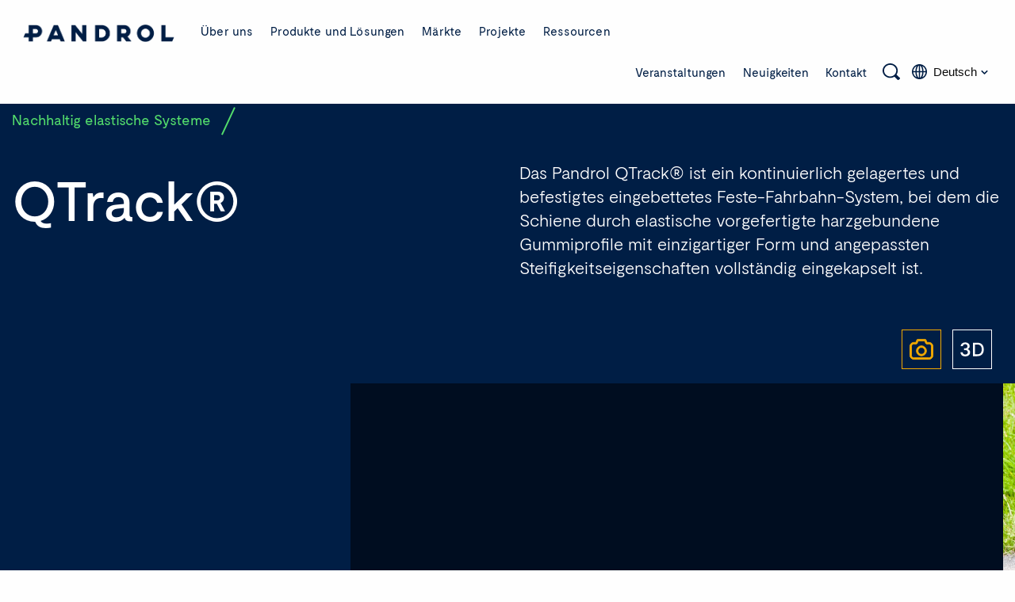

--- FILE ---
content_type: text/html; charset=UTF-8
request_url: https://www.pandrol.com/de/product/qtrack/
body_size: 79344
content:
<!DOCTYPE html>
<!--[if IE]><html class="ie-9"><![endif]-->
<!--[if gt IE 9]><!--><html lang="de-DE" class="no-js"><!--<![endif]-->
<head><meta charset="utf-8"><script>if(navigator.userAgent.match(/MSIE|Internet Explorer/i)||navigator.userAgent.match(/Trident\/7\..*?rv:11/i)){var href=document.location.href;if(!href.match(/[?&]nowprocket/)){if(href.indexOf("?")==-1){if(href.indexOf("#")==-1){document.location.href=href+"?nowprocket=1"}else{document.location.href=href.replace("#","?nowprocket=1#")}}else{if(href.indexOf("#")==-1){document.location.href=href+"&nowprocket=1"}else{document.location.href=href.replace("#","&nowprocket=1#")}}}}</script><script>(()=>{class RocketLazyLoadScripts{constructor(){this.v="2.0.4",this.userEvents=["keydown","keyup","mousedown","mouseup","mousemove","mouseover","mouseout","touchmove","touchstart","touchend","touchcancel","wheel","click","dblclick","input"],this.attributeEvents=["onblur","onclick","oncontextmenu","ondblclick","onfocus","onmousedown","onmouseenter","onmouseleave","onmousemove","onmouseout","onmouseover","onmouseup","onmousewheel","onscroll","onsubmit"]}async t(){this.i(),this.o(),/iP(ad|hone)/.test(navigator.userAgent)&&this.h(),this.u(),this.l(this),this.m(),this.k(this),this.p(this),this._(),await Promise.all([this.R(),this.L()]),this.lastBreath=Date.now(),this.S(this),this.P(),this.D(),this.O(),this.M(),await this.C(this.delayedScripts.normal),await this.C(this.delayedScripts.defer),await this.C(this.delayedScripts.async),await this.T(),await this.F(),await this.j(),await this.A(),window.dispatchEvent(new Event("rocket-allScriptsLoaded")),this.everythingLoaded=!0,this.lastTouchEnd&&await new Promise(t=>setTimeout(t,500-Date.now()+this.lastTouchEnd)),this.I(),this.H(),this.U(),this.W()}i(){this.CSPIssue=sessionStorage.getItem("rocketCSPIssue"),document.addEventListener("securitypolicyviolation",t=>{this.CSPIssue||"script-src-elem"!==t.violatedDirective||"data"!==t.blockedURI||(this.CSPIssue=!0,sessionStorage.setItem("rocketCSPIssue",!0))},{isRocket:!0})}o(){window.addEventListener("pageshow",t=>{this.persisted=t.persisted,this.realWindowLoadedFired=!0},{isRocket:!0}),window.addEventListener("pagehide",()=>{this.onFirstUserAction=null},{isRocket:!0})}h(){let t;function e(e){t=e}window.addEventListener("touchstart",e,{isRocket:!0}),window.addEventListener("touchend",function i(o){o.changedTouches[0]&&t.changedTouches[0]&&Math.abs(o.changedTouches[0].pageX-t.changedTouches[0].pageX)<10&&Math.abs(o.changedTouches[0].pageY-t.changedTouches[0].pageY)<10&&o.timeStamp-t.timeStamp<200&&(window.removeEventListener("touchstart",e,{isRocket:!0}),window.removeEventListener("touchend",i,{isRocket:!0}),"INPUT"===o.target.tagName&&"text"===o.target.type||(o.target.dispatchEvent(new TouchEvent("touchend",{target:o.target,bubbles:!0})),o.target.dispatchEvent(new MouseEvent("mouseover",{target:o.target,bubbles:!0})),o.target.dispatchEvent(new PointerEvent("click",{target:o.target,bubbles:!0,cancelable:!0,detail:1,clientX:o.changedTouches[0].clientX,clientY:o.changedTouches[0].clientY})),event.preventDefault()))},{isRocket:!0})}q(t){this.userActionTriggered||("mousemove"!==t.type||this.firstMousemoveIgnored?"keyup"===t.type||"mouseover"===t.type||"mouseout"===t.type||(this.userActionTriggered=!0,this.onFirstUserAction&&this.onFirstUserAction()):this.firstMousemoveIgnored=!0),"click"===t.type&&t.preventDefault(),t.stopPropagation(),t.stopImmediatePropagation(),"touchstart"===this.lastEvent&&"touchend"===t.type&&(this.lastTouchEnd=Date.now()),"click"===t.type&&(this.lastTouchEnd=0),this.lastEvent=t.type,t.composedPath&&t.composedPath()[0].getRootNode()instanceof ShadowRoot&&(t.rocketTarget=t.composedPath()[0]),this.savedUserEvents.push(t)}u(){this.savedUserEvents=[],this.userEventHandler=this.q.bind(this),this.userEvents.forEach(t=>window.addEventListener(t,this.userEventHandler,{passive:!1,isRocket:!0})),document.addEventListener("visibilitychange",this.userEventHandler,{isRocket:!0})}U(){this.userEvents.forEach(t=>window.removeEventListener(t,this.userEventHandler,{passive:!1,isRocket:!0})),document.removeEventListener("visibilitychange",this.userEventHandler,{isRocket:!0}),this.savedUserEvents.forEach(t=>{(t.rocketTarget||t.target).dispatchEvent(new window[t.constructor.name](t.type,t))})}m(){const t="return false",e=Array.from(this.attributeEvents,t=>"data-rocket-"+t),i="["+this.attributeEvents.join("],[")+"]",o="[data-rocket-"+this.attributeEvents.join("],[data-rocket-")+"]",s=(e,i,o)=>{o&&o!==t&&(e.setAttribute("data-rocket-"+i,o),e["rocket"+i]=new Function("event",o),e.setAttribute(i,t))};new MutationObserver(t=>{for(const n of t)"attributes"===n.type&&(n.attributeName.startsWith("data-rocket-")||this.everythingLoaded?n.attributeName.startsWith("data-rocket-")&&this.everythingLoaded&&this.N(n.target,n.attributeName.substring(12)):s(n.target,n.attributeName,n.target.getAttribute(n.attributeName))),"childList"===n.type&&n.addedNodes.forEach(t=>{if(t.nodeType===Node.ELEMENT_NODE)if(this.everythingLoaded)for(const i of[t,...t.querySelectorAll(o)])for(const t of i.getAttributeNames())e.includes(t)&&this.N(i,t.substring(12));else for(const e of[t,...t.querySelectorAll(i)])for(const t of e.getAttributeNames())this.attributeEvents.includes(t)&&s(e,t,e.getAttribute(t))})}).observe(document,{subtree:!0,childList:!0,attributeFilter:[...this.attributeEvents,...e]})}I(){this.attributeEvents.forEach(t=>{document.querySelectorAll("[data-rocket-"+t+"]").forEach(e=>{this.N(e,t)})})}N(t,e){const i=t.getAttribute("data-rocket-"+e);i&&(t.setAttribute(e,i),t.removeAttribute("data-rocket-"+e))}k(t){Object.defineProperty(HTMLElement.prototype,"onclick",{get(){return this.rocketonclick||null},set(e){this.rocketonclick=e,this.setAttribute(t.everythingLoaded?"onclick":"data-rocket-onclick","this.rocketonclick(event)")}})}S(t){function e(e,i){let o=e[i];e[i]=null,Object.defineProperty(e,i,{get:()=>o,set(s){t.everythingLoaded?o=s:e["rocket"+i]=o=s}})}e(document,"onreadystatechange"),e(window,"onload"),e(window,"onpageshow");try{Object.defineProperty(document,"readyState",{get:()=>t.rocketReadyState,set(e){t.rocketReadyState=e},configurable:!0}),document.readyState="loading"}catch(t){console.log("WPRocket DJE readyState conflict, bypassing")}}l(t){this.originalAddEventListener=EventTarget.prototype.addEventListener,this.originalRemoveEventListener=EventTarget.prototype.removeEventListener,this.savedEventListeners=[],EventTarget.prototype.addEventListener=function(e,i,o){o&&o.isRocket||!t.B(e,this)&&!t.userEvents.includes(e)||t.B(e,this)&&!t.userActionTriggered||e.startsWith("rocket-")||t.everythingLoaded?t.originalAddEventListener.call(this,e,i,o):(t.savedEventListeners.push({target:this,remove:!1,type:e,func:i,options:o}),"mouseenter"!==e&&"mouseleave"!==e||t.originalAddEventListener.call(this,e,t.savedUserEvents.push,o))},EventTarget.prototype.removeEventListener=function(e,i,o){o&&o.isRocket||!t.B(e,this)&&!t.userEvents.includes(e)||t.B(e,this)&&!t.userActionTriggered||e.startsWith("rocket-")||t.everythingLoaded?t.originalRemoveEventListener.call(this,e,i,o):t.savedEventListeners.push({target:this,remove:!0,type:e,func:i,options:o})}}J(t,e){this.savedEventListeners=this.savedEventListeners.filter(i=>{let o=i.type,s=i.target||window;return e!==o||t!==s||(this.B(o,s)&&(i.type="rocket-"+o),this.$(i),!1)})}H(){EventTarget.prototype.addEventListener=this.originalAddEventListener,EventTarget.prototype.removeEventListener=this.originalRemoveEventListener,this.savedEventListeners.forEach(t=>this.$(t))}$(t){t.remove?this.originalRemoveEventListener.call(t.target,t.type,t.func,t.options):this.originalAddEventListener.call(t.target,t.type,t.func,t.options)}p(t){let e;function i(e){return t.everythingLoaded?e:e.split(" ").map(t=>"load"===t||t.startsWith("load.")?"rocket-jquery-load":t).join(" ")}function o(o){function s(e){const s=o.fn[e];o.fn[e]=o.fn.init.prototype[e]=function(){return this[0]===window&&t.userActionTriggered&&("string"==typeof arguments[0]||arguments[0]instanceof String?arguments[0]=i(arguments[0]):"object"==typeof arguments[0]&&Object.keys(arguments[0]).forEach(t=>{const e=arguments[0][t];delete arguments[0][t],arguments[0][i(t)]=e})),s.apply(this,arguments),this}}if(o&&o.fn&&!t.allJQueries.includes(o)){const e={DOMContentLoaded:[],"rocket-DOMContentLoaded":[]};for(const t in e)document.addEventListener(t,()=>{e[t].forEach(t=>t())},{isRocket:!0});o.fn.ready=o.fn.init.prototype.ready=function(i){function s(){parseInt(o.fn.jquery)>2?setTimeout(()=>i.bind(document)(o)):i.bind(document)(o)}return"function"==typeof i&&(t.realDomReadyFired?!t.userActionTriggered||t.fauxDomReadyFired?s():e["rocket-DOMContentLoaded"].push(s):e.DOMContentLoaded.push(s)),o([])},s("on"),s("one"),s("off"),t.allJQueries.push(o)}e=o}t.allJQueries=[],o(window.jQuery),Object.defineProperty(window,"jQuery",{get:()=>e,set(t){o(t)}})}P(){const t=new Map;document.write=document.writeln=function(e){const i=document.currentScript,o=document.createRange(),s=i.parentElement;let n=t.get(i);void 0===n&&(n=i.nextSibling,t.set(i,n));const c=document.createDocumentFragment();o.setStart(c,0),c.appendChild(o.createContextualFragment(e)),s.insertBefore(c,n)}}async R(){return new Promise(t=>{this.userActionTriggered?t():this.onFirstUserAction=t})}async L(){return new Promise(t=>{document.addEventListener("DOMContentLoaded",()=>{this.realDomReadyFired=!0,t()},{isRocket:!0})})}async j(){return this.realWindowLoadedFired?Promise.resolve():new Promise(t=>{window.addEventListener("load",t,{isRocket:!0})})}M(){this.pendingScripts=[];this.scriptsMutationObserver=new MutationObserver(t=>{for(const e of t)e.addedNodes.forEach(t=>{"SCRIPT"!==t.tagName||t.noModule||t.isWPRocket||this.pendingScripts.push({script:t,promise:new Promise(e=>{const i=()=>{const i=this.pendingScripts.findIndex(e=>e.script===t);i>=0&&this.pendingScripts.splice(i,1),e()};t.addEventListener("load",i,{isRocket:!0}),t.addEventListener("error",i,{isRocket:!0}),setTimeout(i,1e3)})})})}),this.scriptsMutationObserver.observe(document,{childList:!0,subtree:!0})}async F(){await this.X(),this.pendingScripts.length?(await this.pendingScripts[0].promise,await this.F()):this.scriptsMutationObserver.disconnect()}D(){this.delayedScripts={normal:[],async:[],defer:[]},document.querySelectorAll("script[type$=rocketlazyloadscript]").forEach(t=>{t.hasAttribute("data-rocket-src")?t.hasAttribute("async")&&!1!==t.async?this.delayedScripts.async.push(t):t.hasAttribute("defer")&&!1!==t.defer||"module"===t.getAttribute("data-rocket-type")?this.delayedScripts.defer.push(t):this.delayedScripts.normal.push(t):this.delayedScripts.normal.push(t)})}async _(){await this.L();let t=[];document.querySelectorAll("script[type$=rocketlazyloadscript][data-rocket-src]").forEach(e=>{let i=e.getAttribute("data-rocket-src");if(i&&!i.startsWith("data:")){i.startsWith("//")&&(i=location.protocol+i);try{const o=new URL(i).origin;o!==location.origin&&t.push({src:o,crossOrigin:e.crossOrigin||"module"===e.getAttribute("data-rocket-type")})}catch(t){}}}),t=[...new Map(t.map(t=>[JSON.stringify(t),t])).values()],this.Y(t,"preconnect")}async G(t){if(await this.K(),!0!==t.noModule||!("noModule"in HTMLScriptElement.prototype))return new Promise(e=>{let i;function o(){(i||t).setAttribute("data-rocket-status","executed"),e()}try{if(navigator.userAgent.includes("Firefox/")||""===navigator.vendor||this.CSPIssue)i=document.createElement("script"),[...t.attributes].forEach(t=>{let e=t.nodeName;"type"!==e&&("data-rocket-type"===e&&(e="type"),"data-rocket-src"===e&&(e="src"),i.setAttribute(e,t.nodeValue))}),t.text&&(i.text=t.text),t.nonce&&(i.nonce=t.nonce),i.hasAttribute("src")?(i.addEventListener("load",o,{isRocket:!0}),i.addEventListener("error",()=>{i.setAttribute("data-rocket-status","failed-network"),e()},{isRocket:!0}),setTimeout(()=>{i.isConnected||e()},1)):(i.text=t.text,o()),i.isWPRocket=!0,t.parentNode.replaceChild(i,t);else{const i=t.getAttribute("data-rocket-type"),s=t.getAttribute("data-rocket-src");i?(t.type=i,t.removeAttribute("data-rocket-type")):t.removeAttribute("type"),t.addEventListener("load",o,{isRocket:!0}),t.addEventListener("error",i=>{this.CSPIssue&&i.target.src.startsWith("data:")?(console.log("WPRocket: CSP fallback activated"),t.removeAttribute("src"),this.G(t).then(e)):(t.setAttribute("data-rocket-status","failed-network"),e())},{isRocket:!0}),s?(t.fetchPriority="high",t.removeAttribute("data-rocket-src"),t.src=s):t.src="data:text/javascript;base64,"+window.btoa(unescape(encodeURIComponent(t.text)))}}catch(i){t.setAttribute("data-rocket-status","failed-transform"),e()}});t.setAttribute("data-rocket-status","skipped")}async C(t){const e=t.shift();return e?(e.isConnected&&await this.G(e),this.C(t)):Promise.resolve()}O(){this.Y([...this.delayedScripts.normal,...this.delayedScripts.defer,...this.delayedScripts.async],"preload")}Y(t,e){this.trash=this.trash||[];let i=!0;var o=document.createDocumentFragment();t.forEach(t=>{const s=t.getAttribute&&t.getAttribute("data-rocket-src")||t.src;if(s&&!s.startsWith("data:")){const n=document.createElement("link");n.href=s,n.rel=e,"preconnect"!==e&&(n.as="script",n.fetchPriority=i?"high":"low"),t.getAttribute&&"module"===t.getAttribute("data-rocket-type")&&(n.crossOrigin=!0),t.crossOrigin&&(n.crossOrigin=t.crossOrigin),t.integrity&&(n.integrity=t.integrity),t.nonce&&(n.nonce=t.nonce),o.appendChild(n),this.trash.push(n),i=!1}}),document.head.appendChild(o)}W(){this.trash.forEach(t=>t.remove())}async T(){try{document.readyState="interactive"}catch(t){}this.fauxDomReadyFired=!0;try{await this.K(),this.J(document,"readystatechange"),document.dispatchEvent(new Event("rocket-readystatechange")),await this.K(),document.rocketonreadystatechange&&document.rocketonreadystatechange(),await this.K(),this.J(document,"DOMContentLoaded"),document.dispatchEvent(new Event("rocket-DOMContentLoaded")),await this.K(),this.J(window,"DOMContentLoaded"),window.dispatchEvent(new Event("rocket-DOMContentLoaded"))}catch(t){console.error(t)}}async A(){try{document.readyState="complete"}catch(t){}try{await this.K(),this.J(document,"readystatechange"),document.dispatchEvent(new Event("rocket-readystatechange")),await this.K(),document.rocketonreadystatechange&&document.rocketonreadystatechange(),await this.K(),this.J(window,"load"),window.dispatchEvent(new Event("rocket-load")),await this.K(),window.rocketonload&&window.rocketonload(),await this.K(),this.allJQueries.forEach(t=>t(window).trigger("rocket-jquery-load")),await this.K(),this.J(window,"pageshow");const t=new Event("rocket-pageshow");t.persisted=this.persisted,window.dispatchEvent(t),await this.K(),window.rocketonpageshow&&window.rocketonpageshow({persisted:this.persisted})}catch(t){console.error(t)}}async K(){Date.now()-this.lastBreath>45&&(await this.X(),this.lastBreath=Date.now())}async X(){return document.hidden?new Promise(t=>setTimeout(t)):new Promise(t=>requestAnimationFrame(t))}B(t,e){return e===document&&"readystatechange"===t||(e===document&&"DOMContentLoaded"===t||(e===window&&"DOMContentLoaded"===t||(e===window&&"load"===t||e===window&&"pageshow"===t)))}static run(){(new RocketLazyLoadScripts).t()}}RocketLazyLoadScripts.run()})();</script>
  
  <meta http-equiv="x-ua-compatible" content="ie=edge">
<script type="text/javascript">
/* <![CDATA[ */
var gform;gform||(document.addEventListener("gform_main_scripts_loaded",function(){gform.scriptsLoaded=!0}),document.addEventListener("gform/theme/scripts_loaded",function(){gform.themeScriptsLoaded=!0}),window.addEventListener("DOMContentLoaded",function(){gform.domLoaded=!0}),gform={domLoaded:!1,scriptsLoaded:!1,themeScriptsLoaded:!1,isFormEditor:()=>"function"==typeof InitializeEditor,callIfLoaded:function(o){return!(!gform.domLoaded||!gform.scriptsLoaded||!gform.themeScriptsLoaded&&!gform.isFormEditor()||(gform.isFormEditor()&&console.warn("The use of gform.initializeOnLoaded() is deprecated in the form editor context and will be removed in Gravity Forms 3.1."),o(),0))},initializeOnLoaded:function(o){gform.callIfLoaded(o)||(document.addEventListener("gform_main_scripts_loaded",()=>{gform.scriptsLoaded=!0,gform.callIfLoaded(o)}),document.addEventListener("gform/theme/scripts_loaded",()=>{gform.themeScriptsLoaded=!0,gform.callIfLoaded(o)}),window.addEventListener("DOMContentLoaded",()=>{gform.domLoaded=!0,gform.callIfLoaded(o)}))},hooks:{action:{},filter:{}},addAction:function(o,r,e,t){gform.addHook("action",o,r,e,t)},addFilter:function(o,r,e,t){gform.addHook("filter",o,r,e,t)},doAction:function(o){gform.doHook("action",o,arguments)},applyFilters:function(o){return gform.doHook("filter",o,arguments)},removeAction:function(o,r){gform.removeHook("action",o,r)},removeFilter:function(o,r,e){gform.removeHook("filter",o,r,e)},addHook:function(o,r,e,t,n){null==gform.hooks[o][r]&&(gform.hooks[o][r]=[]);var d=gform.hooks[o][r];null==n&&(n=r+"_"+d.length),gform.hooks[o][r].push({tag:n,callable:e,priority:t=null==t?10:t})},doHook:function(r,o,e){var t;if(e=Array.prototype.slice.call(e,1),null!=gform.hooks[r][o]&&((o=gform.hooks[r][o]).sort(function(o,r){return o.priority-r.priority}),o.forEach(function(o){"function"!=typeof(t=o.callable)&&(t=window[t]),"action"==r?t.apply(null,e):e[0]=t.apply(null,e)})),"filter"==r)return e[0]},removeHook:function(o,r,t,n){var e;null!=gform.hooks[o][r]&&(e=(e=gform.hooks[o][r]).filter(function(o,r,e){return!!(null!=n&&n!=o.tag||null!=t&&t!=o.priority)}),gform.hooks[o][r]=e)}});
/* ]]> */
</script>

  <meta name="viewport" content="width=device-width, initial-scale=1, maximum-scale=1, user-scalable=0"/>
  

  <!-- Favions -->
  <link rel="icon" href="https://www.pandrol.com/wp-content/themes/pandrol/images/favicon.ico" type="image/x-icon" />
  <link rel="apple-touch-icon" sizes="180x180" href="https://www.pandrol.com/wp-content/themes/pandrol/images/apple-touch-icon.png">
  <link rel="icon" type="image/png" sizes="32x32" href="https://www.pandrol.com/wp-content/themes/pandrol/images/favicon-32x32.png">
  <link rel="icon" type="image/png" sizes="16x16" href="https://www.pandrol.com/wp-content/themes/pandrol/images/favicon-16x16.png">
  <link rel="manifest" href="https://www.pandrol.com/wp-content/themes/pandrol/images/site.webmanifest">
  <link rel="mask-icon" href="https://www.pandrol.com/wp-content/themes/pandrol/images/safari-pinned-tab.svg" color="#001e45">
  <meta name="msapplication-TileColor" content="#001e45">
  <meta name="theme-color" content="#ffffff">

  <link rel="dns-prefetch" href="https://player.vimeo.com">

  <!-- Hotjar Tracking Code for Pandrol -->
  <script type="rocketlazyloadscript">
    (function(h,o,t,j,a,r){ h.hj=h.hj||function(){(h.hj.q=h.hj.q||[]).push(arguments)}; h._hjSettings={hjid:3428785,hjsv:6}; a=o.getElementsByTagName('head')[0]; r=o.createElement('script');r.async=1; r.src=t+h._hjSettings.hjid+j+h._hjSettings.hjsv; a.appendChild(r); })(window,document,'https://static.hotjar.com/c/hotjar-','.js?sv=');
  </script>

  <!-- Wordpress Head -->
  <meta name='robots' content='index, follow, max-image-preview:large, max-snippet:-1, max-video-preview:-1' />

	<!-- This site is optimized with the Yoast SEO plugin v26.7 - https://yoast.com/wordpress/plugins/seo/ -->
	<title>QTrack® Eingebettetes Befestigungssystem für Feste-Fahrbahn | Pandrol</title>
<link data-rocket-prefetch href="https://www.gstatic.com" rel="dns-prefetch">
<link data-rocket-prefetch href="https://www.google-analytics.com" rel="dns-prefetch">
<link data-rocket-prefetch href="https://www.googletagmanager.com" rel="dns-prefetch">
<link data-rocket-prefetch href="https://iptrack.io" rel="dns-prefetch">
<link data-rocket-prefetch href="https://static.hotjar.com" rel="dns-prefetch">
<link data-rocket-prefetch href="https://cdnjs.cloudflare.com" rel="dns-prefetch">
<link data-rocket-prefetch href="https://cdn.jsdelivr.net" rel="dns-prefetch">
<link data-rocket-prefetch href="https://player.vimeo.com" rel="dns-prefetch">
<link data-rocket-prefetch href="https://maps.googleapis.com" rel="dns-prefetch">
<link data-rocket-prefetch href="https://cdn.polyfill.io" rel="dns-prefetch">
<link data-rocket-prefetch href="https://s3-us-west-2.amazonaws.com" rel="dns-prefetch">
<link data-rocket-prefetch href="https://www.google.com" rel="dns-prefetch">
<link data-rocket-prefetch href="https://browser-update.org" rel="dns-prefetch">
<style id="wpr-usedcss">img:is([sizes=auto i],[sizes^="auto," i]){contain-intrinsic-size:3000px 1500px}:where(.wp-block-button__link){border-radius:9999px;box-shadow:none;padding:calc(.667em + 2px) calc(1.333em + 2px);text-decoration:none}:root :where(.wp-block-button .wp-block-button__link.is-style-outline),:root :where(.wp-block-button.is-style-outline>.wp-block-button__link){border:2px solid;padding:.667em 1.333em}:root :where(.wp-block-button .wp-block-button__link.is-style-outline:not(.has-text-color)),:root :where(.wp-block-button.is-style-outline>.wp-block-button__link:not(.has-text-color)){color:currentColor}:root :where(.wp-block-button .wp-block-button__link.is-style-outline:not(.has-background)),:root :where(.wp-block-button.is-style-outline>.wp-block-button__link:not(.has-background)){background-color:initial;background-image:none}:where(.wp-block-calendar table:not(.has-background) th){background:#ddd}:where(.wp-block-columns){margin-bottom:1.75em}:where(.wp-block-columns.has-background){padding:1.25em 2.375em}:where(.wp-block-post-comments input[type=submit]){border:none}:where(.wp-block-cover-image:not(.has-text-color)),:where(.wp-block-cover:not(.has-text-color)){color:#fff}:where(.wp-block-cover-image.is-light:not(.has-text-color)),:where(.wp-block-cover.is-light:not(.has-text-color)){color:#000}:root :where(.wp-block-cover h1:not(.has-text-color)),:root :where(.wp-block-cover h2:not(.has-text-color)),:root :where(.wp-block-cover h3:not(.has-text-color)),:root :where(.wp-block-cover h4:not(.has-text-color)),:root :where(.wp-block-cover h5:not(.has-text-color)),:root :where(.wp-block-cover h6:not(.has-text-color)),:root :where(.wp-block-cover p:not(.has-text-color)){color:inherit}:where(.wp-block-file){margin-bottom:1.5em}:where(.wp-block-file__button){border-radius:2em;display:inline-block;padding:.5em 1em}:where(.wp-block-file__button):is(a):active,:where(.wp-block-file__button):is(a):focus,:where(.wp-block-file__button):is(a):hover,:where(.wp-block-file__button):is(a):visited{box-shadow:none;color:#fff;opacity:.85;text-decoration:none}:where(.wp-block-group.wp-block-group-is-layout-constrained){position:relative}:root :where(.wp-block-image.is-style-rounded img,.wp-block-image .is-style-rounded img){border-radius:9999px}:where(.wp-block-latest-comments:not([style*=line-height] .wp-block-latest-comments__comment)){line-height:1.1}:where(.wp-block-latest-comments:not([style*=line-height] .wp-block-latest-comments__comment-excerpt p)){line-height:1.8}:root :where(.wp-block-latest-posts.is-grid){padding:0}:root :where(.wp-block-latest-posts.wp-block-latest-posts__list){padding-left:0}ol,ul{box-sizing:border-box}:root :where(.wp-block-list.has-background){padding:1.25em 2.375em}:where(.wp-block-navigation.has-background .wp-block-navigation-item a:not(.wp-element-button)),:where(.wp-block-navigation.has-background .wp-block-navigation-submenu a:not(.wp-element-button)){padding:.5em 1em}:where(.wp-block-navigation .wp-block-navigation__submenu-container .wp-block-navigation-item a:not(.wp-element-button)),:where(.wp-block-navigation .wp-block-navigation__submenu-container .wp-block-navigation-submenu a:not(.wp-element-button)),:where(.wp-block-navigation .wp-block-navigation__submenu-container .wp-block-navigation-submenu button.wp-block-navigation-item__content),:where(.wp-block-navigation .wp-block-navigation__submenu-container .wp-block-pages-list__item button.wp-block-navigation-item__content){padding:.5em 1em}:root :where(p.has-background){padding:1.25em 2.375em}:where(p.has-text-color:not(.has-link-color)) a{color:inherit}:where(.wp-block-post-comments-form) input:not([type=submit]),:where(.wp-block-post-comments-form) textarea{border:1px solid #949494;font-family:inherit;font-size:1em}:where(.wp-block-post-comments-form) input:where(:not([type=submit]):not([type=checkbox])),:where(.wp-block-post-comments-form) textarea{padding:calc(.667em + 2px)}:where(.wp-block-post-excerpt){box-sizing:border-box;margin-bottom:var(--wp--style--block-gap);margin-top:var(--wp--style--block-gap)}:where(.wp-block-preformatted.has-background){padding:1.25em 2.375em}:where(.wp-block-search__button){border:1px solid #ccc;padding:6px 10px}:where(.wp-block-search__input){font-family:inherit;font-size:inherit;font-style:inherit;font-weight:inherit;letter-spacing:inherit;line-height:inherit;text-transform:inherit}:where(.wp-block-search__button-inside .wp-block-search__inside-wrapper){border:1px solid #949494;box-sizing:border-box;padding:4px}:where(.wp-block-search__button-inside .wp-block-search__inside-wrapper) .wp-block-search__input{border:none;border-radius:0;padding:0 4px}:where(.wp-block-search__button-inside .wp-block-search__inside-wrapper) .wp-block-search__input:focus{outline:0}:where(.wp-block-search__button-inside .wp-block-search__inside-wrapper) :where(.wp-block-search__button){padding:4px 8px}:root :where(.wp-block-separator.is-style-dots){height:auto;line-height:1;text-align:center}:root :where(.wp-block-separator.is-style-dots):before{color:currentColor;content:"···";font-family:serif;font-size:1.5em;letter-spacing:2em;padding-left:2em}:root :where(.wp-block-site-logo.is-style-rounded){border-radius:9999px}:where(.wp-block-social-links:not(.is-style-logos-only)) .wp-social-link{background-color:#f0f0f0;color:#444}:where(.wp-block-social-links:not(.is-style-logos-only)) .wp-social-link-amazon{background-color:#f90;color:#fff}:where(.wp-block-social-links:not(.is-style-logos-only)) .wp-social-link-bandcamp{background-color:#1ea0c3;color:#fff}:where(.wp-block-social-links:not(.is-style-logos-only)) .wp-social-link-behance{background-color:#0757fe;color:#fff}:where(.wp-block-social-links:not(.is-style-logos-only)) .wp-social-link-bluesky{background-color:#0a7aff;color:#fff}:where(.wp-block-social-links:not(.is-style-logos-only)) .wp-social-link-codepen{background-color:#1e1f26;color:#fff}:where(.wp-block-social-links:not(.is-style-logos-only)) .wp-social-link-deviantart{background-color:#02e49b;color:#fff}:where(.wp-block-social-links:not(.is-style-logos-only)) .wp-social-link-discord{background-color:#5865f2;color:#fff}:where(.wp-block-social-links:not(.is-style-logos-only)) .wp-social-link-dribbble{background-color:#e94c89;color:#fff}:where(.wp-block-social-links:not(.is-style-logos-only)) .wp-social-link-dropbox{background-color:#4280ff;color:#fff}:where(.wp-block-social-links:not(.is-style-logos-only)) .wp-social-link-etsy{background-color:#f45800;color:#fff}:where(.wp-block-social-links:not(.is-style-logos-only)) .wp-social-link-facebook{background-color:#0866ff;color:#fff}:where(.wp-block-social-links:not(.is-style-logos-only)) .wp-social-link-fivehundredpx{background-color:#000;color:#fff}:where(.wp-block-social-links:not(.is-style-logos-only)) .wp-social-link-flickr{background-color:#0461dd;color:#fff}:where(.wp-block-social-links:not(.is-style-logos-only)) .wp-social-link-foursquare{background-color:#e65678;color:#fff}:where(.wp-block-social-links:not(.is-style-logos-only)) .wp-social-link-github{background-color:#24292d;color:#fff}:where(.wp-block-social-links:not(.is-style-logos-only)) .wp-social-link-goodreads{background-color:#eceadd;color:#382110}:where(.wp-block-social-links:not(.is-style-logos-only)) .wp-social-link-google{background-color:#ea4434;color:#fff}:where(.wp-block-social-links:not(.is-style-logos-only)) .wp-social-link-gravatar{background-color:#1d4fc4;color:#fff}:where(.wp-block-social-links:not(.is-style-logos-only)) .wp-social-link-instagram{background-color:#f00075;color:#fff}:where(.wp-block-social-links:not(.is-style-logos-only)) .wp-social-link-lastfm{background-color:#e21b24;color:#fff}:where(.wp-block-social-links:not(.is-style-logos-only)) .wp-social-link-linkedin{background-color:#0d66c2;color:#fff}:where(.wp-block-social-links:not(.is-style-logos-only)) .wp-social-link-mastodon{background-color:#3288d4;color:#fff}:where(.wp-block-social-links:not(.is-style-logos-only)) .wp-social-link-medium{background-color:#000;color:#fff}:where(.wp-block-social-links:not(.is-style-logos-only)) .wp-social-link-meetup{background-color:#f6405f;color:#fff}:where(.wp-block-social-links:not(.is-style-logos-only)) .wp-social-link-patreon{background-color:#000;color:#fff}:where(.wp-block-social-links:not(.is-style-logos-only)) .wp-social-link-pinterest{background-color:#e60122;color:#fff}:where(.wp-block-social-links:not(.is-style-logos-only)) .wp-social-link-pocket{background-color:#ef4155;color:#fff}:where(.wp-block-social-links:not(.is-style-logos-only)) .wp-social-link-reddit{background-color:#ff4500;color:#fff}:where(.wp-block-social-links:not(.is-style-logos-only)) .wp-social-link-skype{background-color:#0478d7;color:#fff}:where(.wp-block-social-links:not(.is-style-logos-only)) .wp-social-link-snapchat{background-color:#fefc00;color:#fff;stroke:#000}:where(.wp-block-social-links:not(.is-style-logos-only)) .wp-social-link-soundcloud{background-color:#ff5600;color:#fff}:where(.wp-block-social-links:not(.is-style-logos-only)) .wp-social-link-spotify{background-color:#1bd760;color:#fff}:where(.wp-block-social-links:not(.is-style-logos-only)) .wp-social-link-telegram{background-color:#2aabee;color:#fff}:where(.wp-block-social-links:not(.is-style-logos-only)) .wp-social-link-threads{background-color:#000;color:#fff}:where(.wp-block-social-links:not(.is-style-logos-only)) .wp-social-link-tiktok{background-color:#000;color:#fff}:where(.wp-block-social-links:not(.is-style-logos-only)) .wp-social-link-tumblr{background-color:#011835;color:#fff}:where(.wp-block-social-links:not(.is-style-logos-only)) .wp-social-link-twitch{background-color:#6440a4;color:#fff}:where(.wp-block-social-links:not(.is-style-logos-only)) .wp-social-link-twitter{background-color:#1da1f2;color:#fff}:where(.wp-block-social-links:not(.is-style-logos-only)) .wp-social-link-vimeo{background-color:#1eb7ea;color:#fff}:where(.wp-block-social-links:not(.is-style-logos-only)) .wp-social-link-vk{background-color:#4680c2;color:#fff}:where(.wp-block-social-links:not(.is-style-logos-only)) .wp-social-link-wordpress{background-color:#3499cd;color:#fff}:where(.wp-block-social-links:not(.is-style-logos-only)) .wp-social-link-whatsapp{background-color:#25d366;color:#fff}:where(.wp-block-social-links:not(.is-style-logos-only)) .wp-social-link-x{background-color:#000;color:#fff}:where(.wp-block-social-links:not(.is-style-logos-only)) .wp-social-link-yelp{background-color:#d32422;color:#fff}:where(.wp-block-social-links:not(.is-style-logos-only)) .wp-social-link-youtube{background-color:red;color:#fff}:where(.wp-block-social-links.is-style-logos-only) .wp-social-link{background:0 0}:where(.wp-block-social-links.is-style-logos-only) .wp-social-link svg{height:1.25em;width:1.25em}:where(.wp-block-social-links.is-style-logos-only) .wp-social-link-amazon{color:#f90}:where(.wp-block-social-links.is-style-logos-only) .wp-social-link-bandcamp{color:#1ea0c3}:where(.wp-block-social-links.is-style-logos-only) .wp-social-link-behance{color:#0757fe}:where(.wp-block-social-links.is-style-logos-only) .wp-social-link-bluesky{color:#0a7aff}:where(.wp-block-social-links.is-style-logos-only) .wp-social-link-codepen{color:#1e1f26}:where(.wp-block-social-links.is-style-logos-only) .wp-social-link-deviantart{color:#02e49b}:where(.wp-block-social-links.is-style-logos-only) .wp-social-link-discord{color:#5865f2}:where(.wp-block-social-links.is-style-logos-only) .wp-social-link-dribbble{color:#e94c89}:where(.wp-block-social-links.is-style-logos-only) .wp-social-link-dropbox{color:#4280ff}:where(.wp-block-social-links.is-style-logos-only) .wp-social-link-etsy{color:#f45800}:where(.wp-block-social-links.is-style-logos-only) .wp-social-link-facebook{color:#0866ff}:where(.wp-block-social-links.is-style-logos-only) .wp-social-link-fivehundredpx{color:#000}:where(.wp-block-social-links.is-style-logos-only) .wp-social-link-flickr{color:#0461dd}:where(.wp-block-social-links.is-style-logos-only) .wp-social-link-foursquare{color:#e65678}:where(.wp-block-social-links.is-style-logos-only) .wp-social-link-github{color:#24292d}:where(.wp-block-social-links.is-style-logos-only) .wp-social-link-goodreads{color:#382110}:where(.wp-block-social-links.is-style-logos-only) .wp-social-link-google{color:#ea4434}:where(.wp-block-social-links.is-style-logos-only) .wp-social-link-gravatar{color:#1d4fc4}:where(.wp-block-social-links.is-style-logos-only) .wp-social-link-instagram{color:#f00075}:where(.wp-block-social-links.is-style-logos-only) .wp-social-link-lastfm{color:#e21b24}:where(.wp-block-social-links.is-style-logos-only) .wp-social-link-linkedin{color:#0d66c2}:where(.wp-block-social-links.is-style-logos-only) .wp-social-link-mastodon{color:#3288d4}:where(.wp-block-social-links.is-style-logos-only) .wp-social-link-medium{color:#000}:where(.wp-block-social-links.is-style-logos-only) .wp-social-link-meetup{color:#f6405f}:where(.wp-block-social-links.is-style-logos-only) .wp-social-link-patreon{color:#000}:where(.wp-block-social-links.is-style-logos-only) .wp-social-link-pinterest{color:#e60122}:where(.wp-block-social-links.is-style-logos-only) .wp-social-link-pocket{color:#ef4155}:where(.wp-block-social-links.is-style-logos-only) .wp-social-link-reddit{color:#ff4500}:where(.wp-block-social-links.is-style-logos-only) .wp-social-link-skype{color:#0478d7}:where(.wp-block-social-links.is-style-logos-only) .wp-social-link-snapchat{color:#fff;stroke:#000}:where(.wp-block-social-links.is-style-logos-only) .wp-social-link-soundcloud{color:#ff5600}:where(.wp-block-social-links.is-style-logos-only) .wp-social-link-spotify{color:#1bd760}:where(.wp-block-social-links.is-style-logos-only) .wp-social-link-telegram{color:#2aabee}:where(.wp-block-social-links.is-style-logos-only) .wp-social-link-threads{color:#000}:where(.wp-block-social-links.is-style-logos-only) .wp-social-link-tiktok{color:#000}:where(.wp-block-social-links.is-style-logos-only) .wp-social-link-tumblr{color:#011835}:where(.wp-block-social-links.is-style-logos-only) .wp-social-link-twitch{color:#6440a4}:where(.wp-block-social-links.is-style-logos-only) .wp-social-link-twitter{color:#1da1f2}:where(.wp-block-social-links.is-style-logos-only) .wp-social-link-vimeo{color:#1eb7ea}:where(.wp-block-social-links.is-style-logos-only) .wp-social-link-vk{color:#4680c2}:where(.wp-block-social-links.is-style-logos-only) .wp-social-link-whatsapp{color:#25d366}:where(.wp-block-social-links.is-style-logos-only) .wp-social-link-wordpress{color:#3499cd}:where(.wp-block-social-links.is-style-logos-only) .wp-social-link-x{color:#000}:where(.wp-block-social-links.is-style-logos-only) .wp-social-link-yelp{color:#d32422}:where(.wp-block-social-links.is-style-logos-only) .wp-social-link-youtube{color:red}:root :where(.wp-block-social-links .wp-social-link a){padding:.25em}:root :where(.wp-block-social-links.is-style-logos-only .wp-social-link a){padding:0}:root :where(.wp-block-social-links.is-style-pill-shape .wp-social-link a){padding-left:.6666666667em;padding-right:.6666666667em}:root :where(.wp-block-tag-cloud.is-style-outline){display:flex;flex-wrap:wrap;gap:1ch}:root :where(.wp-block-tag-cloud.is-style-outline a){border:1px solid;font-size:unset!important;margin-right:0;padding:1ch 2ch;text-decoration:none!important}:root :where(.wp-block-table-of-contents){box-sizing:border-box}:where(.wp-block-term-description){box-sizing:border-box;margin-bottom:var(--wp--style--block-gap);margin-top:var(--wp--style--block-gap)}:where(pre.wp-block-verse){font-family:inherit}:root{--wp--preset--font-size--normal:16px;--wp--preset--font-size--huge:42px}.screen-reader-text{border:0;clip-path:inset(50%);height:1px;margin:-1px;overflow:hidden;padding:0;position:absolute;width:1px;word-wrap:normal!important}.screen-reader-text:focus{background-color:#ddd;clip-path:none;color:#444;display:block;font-size:1em;height:auto;left:5px;line-height:normal;padding:15px 23px 14px;text-decoration:none;top:5px;width:auto;z-index:100000}html :where(.has-border-color){border-style:solid}html :where([style*=border-top-color]){border-top-style:solid}html :where([style*=border-right-color]){border-right-style:solid}html :where([style*=border-bottom-color]){border-bottom-style:solid}html :where([style*=border-left-color]){border-left-style:solid}html :where([style*=border-width]){border-style:solid}html :where([style*=border-top-width]){border-top-style:solid}html :where([style*=border-right-width]){border-right-style:solid}html :where([style*=border-bottom-width]){border-bottom-style:solid}html :where([style*=border-left-width]){border-left-style:solid}html :where(img[class*=wp-image-]){height:auto;max-width:100%}:where(figure){margin:0 0 1em}html :where(.is-position-sticky){--wp-admin--admin-bar--position-offset:var(--wp-admin--admin-bar--height,0px)}@media screen and (max-width:600px){html :where(.is-position-sticky){--wp-admin--admin-bar--position-offset:0px}}:root{--wp--preset--aspect-ratio--square:1;--wp--preset--aspect-ratio--4-3:4/3;--wp--preset--aspect-ratio--3-4:3/4;--wp--preset--aspect-ratio--3-2:3/2;--wp--preset--aspect-ratio--2-3:2/3;--wp--preset--aspect-ratio--16-9:16/9;--wp--preset--aspect-ratio--9-16:9/16;--wp--preset--color--black:#000000;--wp--preset--color--cyan-bluish-gray:#abb8c3;--wp--preset--color--white:#ffffff;--wp--preset--color--pale-pink:#f78da7;--wp--preset--color--vivid-red:#cf2e2e;--wp--preset--color--luminous-vivid-orange:#ff6900;--wp--preset--color--luminous-vivid-amber:#fcb900;--wp--preset--color--light-green-cyan:#7bdcb5;--wp--preset--color--vivid-green-cyan:#00d084;--wp--preset--color--pale-cyan-blue:#8ed1fc;--wp--preset--color--vivid-cyan-blue:#0693e3;--wp--preset--color--vivid-purple:#9b51e0;--wp--preset--gradient--vivid-cyan-blue-to-vivid-purple:linear-gradient(135deg,rgba(6, 147, 227, 1) 0%,rgb(155, 81, 224) 100%);--wp--preset--gradient--light-green-cyan-to-vivid-green-cyan:linear-gradient(135deg,rgb(122, 220, 180) 0%,rgb(0, 208, 130) 100%);--wp--preset--gradient--luminous-vivid-amber-to-luminous-vivid-orange:linear-gradient(135deg,rgba(252, 185, 0, 1) 0%,rgba(255, 105, 0, 1) 100%);--wp--preset--gradient--luminous-vivid-orange-to-vivid-red:linear-gradient(135deg,rgba(255, 105, 0, 1) 0%,rgb(207, 46, 46) 100%);--wp--preset--gradient--very-light-gray-to-cyan-bluish-gray:linear-gradient(135deg,rgb(238, 238, 238) 0%,rgb(169, 184, 195) 100%);--wp--preset--gradient--cool-to-warm-spectrum:linear-gradient(135deg,rgb(74, 234, 220) 0%,rgb(151, 120, 209) 20%,rgb(207, 42, 186) 40%,rgb(238, 44, 130) 60%,rgb(251, 105, 98) 80%,rgb(254, 248, 76) 100%);--wp--preset--gradient--blush-light-purple:linear-gradient(135deg,rgb(255, 206, 236) 0%,rgb(152, 150, 240) 100%);--wp--preset--gradient--blush-bordeaux:linear-gradient(135deg,rgb(254, 205, 165) 0%,rgb(254, 45, 45) 50%,rgb(107, 0, 62) 100%);--wp--preset--gradient--luminous-dusk:linear-gradient(135deg,rgb(255, 203, 112) 0%,rgb(199, 81, 192) 50%,rgb(65, 88, 208) 100%);--wp--preset--gradient--pale-ocean:linear-gradient(135deg,rgb(255, 245, 203) 0%,rgb(182, 227, 212) 50%,rgb(51, 167, 181) 100%);--wp--preset--gradient--electric-grass:linear-gradient(135deg,rgb(202, 248, 128) 0%,rgb(113, 206, 126) 100%);--wp--preset--gradient--midnight:linear-gradient(135deg,rgb(2, 3, 129) 0%,rgb(40, 116, 252) 100%);--wp--preset--font-size--small:13px;--wp--preset--font-size--medium:20px;--wp--preset--font-size--large:36px;--wp--preset--font-size--x-large:42px;--wp--preset--spacing--20:0.44rem;--wp--preset--spacing--30:0.67rem;--wp--preset--spacing--40:1rem;--wp--preset--spacing--50:1.5rem;--wp--preset--spacing--60:2.25rem;--wp--preset--spacing--70:3.38rem;--wp--preset--spacing--80:5.06rem;--wp--preset--shadow--natural:6px 6px 9px rgba(0, 0, 0, .2);--wp--preset--shadow--deep:12px 12px 50px rgba(0, 0, 0, .4);--wp--preset--shadow--sharp:6px 6px 0px rgba(0, 0, 0, .2);--wp--preset--shadow--outlined:6px 6px 0px -3px rgba(255, 255, 255, 1),6px 6px rgba(0, 0, 0, 1);--wp--preset--shadow--crisp:6px 6px 0px rgba(0, 0, 0, 1)}:where(.is-layout-flex){gap:.5em}:where(.is-layout-grid){gap:.5em}:where(.wp-block-post-template.is-layout-flex){gap:1.25em}:where(.wp-block-post-template.is-layout-grid){gap:1.25em}:where(.wp-block-columns.is-layout-flex){gap:2em}:where(.wp-block-columns.is-layout-grid){gap:2em}:root :where(.wp-block-pullquote){font-size:1.5em;line-height:1.6}@font-face{font-display:swap;font-family:Moderat;font-style:normal;font-weight:300;src:url(https://www.pandrol.com/wp-content/themes/pandrol/dist/fonts/hinted-Moderat-Light.woff2) format("woff2"),url(https://www.pandrol.com/wp-content/themes/pandrol/dist/fonts/hinted-Moderat-Light.woff) format("woff"),url(https://www.pandrol.com/wp-content/themes/pandrol/dist/fonts/hinted-Moderat-Light.ttf) format("truetype")}@font-face{font-display:swap;font-family:Moderat;font-style:normal;font-weight:400;src:url(https://www.pandrol.com/wp-content/themes/pandrol/dist/fonts/hinted-Moderat-Regular.woff2) format("woff2"),url(https://www.pandrol.com/wp-content/themes/pandrol/dist/fonts/hinted-Moderat-Regular.woff) format("woff"),url(https://www.pandrol.com/wp-content/themes/pandrol/dist/fonts/hinted-Moderat-Regular.ttf) format("truetype")}@font-face{font-display:swap;font-family:Moderat;font-style:normal;font-weight:500;src:url(https://www.pandrol.com/wp-content/themes/pandrol/dist/fonts/Moderat-Medium.woff2) format("woff2"),url(https://www.pandrol.com/wp-content/themes/pandrol/dist/fonts/Moderat-Medium.woff) format("woff")}@font-face{font-display:swap;font-family:Moderat;font-style:normal;font-weight:700;src:url(https://www.pandrol.com/wp-content/themes/pandrol/dist/fonts/hinted-Moderat-Bold.woff2) format("woff2"),url(https://www.pandrol.com/wp-content/themes/pandrol/dist/fonts/hinted-Moderat-Bold.woff) format("woff"),url(https://www.pandrol.com/wp-content/themes/pandrol/dist/fonts/hinted-Moderat-Bold.ttf) format("truetype")}html{-ms-text-size-adjust:100%;-webkit-text-size-adjust:100%;font-family:sans-serif;line-height:1.15}article,aside,footer,header,nav,section{display:block}h1{font-size:2em;margin:.67em 0}figcaption,figure{display:block}figure{margin:1em 40px}main{display:block}pre{font-family:monospace,monospace;font-size:1em}a{-webkit-text-decoration-skip:objects;background-color:transparent}a:active,a:hover{outline-width:0}abbr[title]{border-bottom:none;text-decoration:underline;-webkit-text-decoration:underline dotted;text-decoration:underline dotted}b,strong{font-weight:inherit;font-weight:bolder}code,samp{font-family:monospace,monospace;font-size:1em}mark{background-color:#ff0;color:#000}audio,video{display:inline-block}audio:not([controls]){display:none;height:0}img{border-style:none}svg:not(:root){overflow:hidden}#gform_wrapper_3 .chosen-container,button,input,optgroup,select,textarea{font-family:sans-serif;font-size:100%;line-height:1.15;margin:0}button{overflow:visible}button,select{text-transform:none}[type=submit],button,html [type=button]{-webkit-appearance:button}[type=button]::-moz-focus-inner,[type=submit]::-moz-focus-inner,button::-moz-focus-inner{border-style:none;padding:0}[type=button]:-moz-focusring,[type=submit]:-moz-focusring,button:-moz-focusring{outline:ButtonText dotted 1px}#gform_wrapper_3 .chosen-container,input{overflow:visible}[type=checkbox],[type=radio]{box-sizing:border-box;padding:0}[type=number]::-webkit-inner-spin-button,[type=number]::-webkit-outer-spin-button{height:auto}[type=search]{-webkit-appearance:textfield;outline-offset:-2px}[type=search]::-webkit-search-cancel-button,[type=search]::-webkit-search-decoration{-webkit-appearance:none}::-webkit-file-upload-button{-webkit-appearance:button;font:inherit}fieldset{border:1px solid silver;margin:0 2px;padding:.35em .625em .75em}legend{box-sizing:border-box;color:inherit;display:table;padding:0;white-space:normal}progress{display:inline-block;vertical-align:baseline}textarea{overflow:auto}details{display:block}summary{display:list-item}menu{display:block}canvas{display:inline-block}[hidden],template{display:none}.foundation-mq{font-family:"small=0em&smallish=31.25em&medium=40em&largish=50em&large=75em&larger=80em&xlarge=87.5em&xxlarge=100em"}html{box-sizing:border-box;font-size:59%}*,:after,:before{box-sizing:inherit}body{-webkit-font-smoothing:antialiased;-moz-osx-font-smoothing:grayscale;background:#fefefe;color:#0a0a0a;font-family:Arial,sans-serif;font-weight:400;line-height:1.5;margin:0;padding:0}img{-ms-interpolation-mode:bicubic;display:inline-block;height:auto;max-width:100%;vertical-align:middle}textarea{border-radius:0;height:auto;min-height:50px}select{box-sizing:border-box;width:100%}button{-webkit-appearance:none;-moz-appearance:none;appearance:none;background:0 0;border:0;border-radius:0;line-height:1;padding:0}pre{overflow:auto}#gform_wrapper_3 .chosen-container,button,input,optgroup,select,textarea{font-family:inherit}.is-visible{display:block!important}.row{margin-left:auto;margin-right:auto;max-width:148.30508475rem}.row:after,.row:before{content:" ";display:table;flex-basis:0;order:1}.row:after{clear:both}.row .row{margin-left:-1.58898rem;margin-right:-1.58898rem}@media print,screen and (min-width:31.25em){.row .row{margin-left:-1.58898rem;margin-right:-1.58898rem}}@media print,screen and (min-width:50em){.row .row{margin-left:-1.58898rem;margin-right:-1.58898rem}#search-jump-menu{padding-top:3rem}}@media screen and (min-width:80em){.row .row{margin-left:-1.58898rem;margin-right:-1.58898rem}}@media screen and (min-width:87.5em){.row .row{margin-left:-1.58898rem;margin-right:-1.58898rem}}@media screen and (min-width:100em){.row .row{margin-left:-1.58898rem;margin-right:-1.58898rem}header nav.primary>ul>li a{font-size:1.6rem}}.row.expanded{max-width:none}.row.expanded .row{margin-left:auto;margin-right:auto}.row:not(.expanded) .row{max-width:none}.column,.columns{float:left;padding-left:1.58898rem;padding-right:1.58898rem;width:100%}.column:last-child:not(:first-child),.columns:last-child:not(:first-child){float:right}.column.end:last-child:last-child,.end.columns:last-child:last-child{float:left}.column.row.row,.row.row.columns{float:none}.row .column.row.row,.row .row.row.columns{margin-left:0;margin-right:0;padding-left:0;padding-right:0}.small-12{width:100%}@media print,screen and (min-width:40em){.row .row{margin-left:-1.58898rem;margin-right:-1.58898rem}.column,.columns{padding-left:1.58898rem;padding-right:1.58898rem}.medium-1{width:8.33333%}.medium-push-1{left:8.33333%;position:relative}.medium-push-2{left:16.66667%;position:relative}.medium-4{width:33.33333%}.medium-5{width:41.66667%}.medium-8{width:66.66667%}.medium-10{width:83.33333%}.medium-12{width:100%}.medium-pull-0{float:left;margin-left:0;margin-right:0;position:static}}.module address,div,dl,form,h1,h2,h3,h4,li,ol,p,pre,td,ul{margin:0;padding:0}.module address,p{text-rendering:optimizeLegibility;font-size:inherit;line-height:1.4;margin-bottom:1rem}em,i{font-style:italic}b,em,i,strong{line-height:inherit}b,strong{font-weight:700}small{font-size:80%;line-height:inherit}h1,h2,h3,h4{text-rendering:optimizeLegibility;color:inherit;font-family:Moderat,Helvetica,Arial,sans-serif;font-style:normal;font-weight:400}h1 small,h2 small,h3 small,h4 small{color:#cacaca;line-height:0}h1{font-size:3.38983rem;line-height:1.4;margin-bottom:.5rem;margin-top:0}h2{font-size:2.75424rem;line-height:1.4;margin-bottom:.5rem;margin-top:0}h3{font-size:2.54237rem;line-height:1.4;margin-bottom:.5rem;margin-top:0}h4{font-size:2.11864rem}h4{line-height:1.4;margin-bottom:.5rem;margin-top:0}@media print,screen and (min-width:40em){h1{font-size:4.87288rem}h2{font-size:2.9661rem}h3{font-size:2.54237rem}h4{font-size:2.11864rem}}a{color:#001e45;cursor:pointer;line-height:inherit}a:focus,a:hover{color:#001a3b}a img{border:0}dl,ol,ul{line-height:1.4;list-style-position:outside;margin-bottom:1rem}li{font-size:inherit}ul{list-style-type:disc}ol,ul{margin-left:1.25rem}ol ol,ol ul,ul ol,ul ul{margin-bottom:0;margin-left:1.25rem}dl{margin-bottom:1.5rem}cite{color:#8a8a8a;display:block;font-size:1.37712rem}cite:before{content:"— "}abbr,abbr[title]{border-bottom:1px dotted #0a0a0a;cursor:help;text-decoration:none}figure{margin:0}code{border:1px solid #cacaca;font-weight:400;padding:.21186rem .52966rem .10593rem}code{background-color:#e6e6e6;color:#0a0a0a;font-family:Consolas,'Liberation Mono',Courier,monospace}.text-left{text-align:left}.text-right{text-align:right}@media print,screen and (min-width:40em){.medium-text-left{text-align:left}.medium-text-right{text-align:right}}@media print,screen and (min-width:75em){.row .row{margin-left:-1.58898rem;margin-right:-1.58898rem}.large-push-2{left:16.66667%;position:relative}.large-offset-1{margin-left:8.33333%}.large-3{width:25%}.large-4{width:33.33333%}.large-5{width:41.66667%}.large-6{width:50%}.large-8{width:66.66667%}.large-text-center{text-align:center}}@media print{*{background:0 0!important;box-shadow:none!important;color:#000!important;text-shadow:none!important}a,a:visited{text-decoration:underline}a[href]:after{content:" (" attr(href) ")"}a[href^="#"]:after,a[href^="javascript:"]:after{content:""}abbr[title]:after{content:" (" attr(title) ")"}pre{border:1px solid #8a8a8a;page-break-inside:avoid}img,tr{page-break-inside:avoid}img{max-width:100%!important}@page{margin:.5cm}.module address,h2,h3,p{orphans:3;widows:3}h2,h3{page-break-after:avoid}}.button,.button-primary,.module fieldset button{-webkit-appearance:none;background-color:#001e45;border:1px solid transparent;border-radius:0;color:#fefefe;cursor:pointer;font-family:Moderat,Helvetica,Arial,sans-serif;font-size:.9rem;line-height:1;margin:0 0 1rem;padding:.85em 1em;text-align:center;transition:background-color .25s ease-out,color .25s ease-out;vertical-align:middle}.button-primary:focus,.button-primary:hover,.button:focus,.button:hover,.module fieldset button:focus,.module fieldset button:hover{background-color:#001a3b;color:#fefefe}.button.small,.module fieldset button.small,.small.button-primary{font-size:.75rem}.button.expanded,.expanded.button-primary,.module fieldset button.expanded{display:block;margin-left:0;margin-right:0;width:100%}.button.primary,.module fieldset button.primary,.primary.button-primary{background-color:#001e45;color:#fefefe}.button.primary:focus,.button.primary:hover,.module fieldset button.primary:focus,.module fieldset button.primary:hover,.primary.button-primary:focus,.primary.button-primary:hover{background-color:#001837;color:#fefefe}.button.secondary,.module fieldset button.secondary,.secondary.button-primary{background-color:#000e20;color:#fefefe}.button.secondary:focus,.button.secondary:hover,.module fieldset button.secondary:focus,.module fieldset button.secondary:hover,.secondary.button-primary:focus,.secondary.button-primary:hover{background-color:#000b1a;color:#fefefe}.button.success,.module address.button-primary.success,.module address.button.success,.module fieldset button.success,.module p.button-primary.success,.module p.button.success,.success.button-primary{background-color:#3adb76;color:#0a0a0a}.button.success:focus,.button.success:hover,.module fieldset button.success:focus,.module fieldset button.success:hover,.success.button-primary:focus,.success.button-primary:hover{background-color:#22bb5b;color:#0a0a0a}.button.warning,.module address.button-primary.notice,.module address.button.notice,.module fieldset button.warning,.module p.button-primary.notice,.module p.button.notice,.warning.button-primary{background-color:#ffae00;color:#0a0a0a}.button.warning:focus,.button.warning:hover,.module address.button-primary.notice:focus,.module address.button-primary.notice:hover,.module address.button.notice:focus,.module address.button.notice:hover,.module fieldset button.warning:focus,.module fieldset button.warning:hover,.module p.button-primary.notice:focus,.module p.button-primary.notice:hover,.module p.button.notice:focus,.module p.button.notice:hover,.warning.button-primary:focus,.warning.button-primary:hover{background-color:#cc8b00;color:#0a0a0a}.module address.button-primary.error,.module address.button.error,.module p.button-primary.error,.module p.button.error{background-color:#d82036;color:#fefefe}.module address.button-primary.error:focus,.module address.button-primary.error:hover,.module address.button.error:focus,.module address.button.error:hover,.module p.button-primary.error:focus,.module p.button-primary.error:hover,.module p.button.error:focus,.module p.button.error:hover{background-color:#ad1a2b;color:#fefefe}.button-primary[disabled],.button.disabled,.button[disabled],.disabled.button-primary,.module fieldset button.disabled,.module fieldset button[disabled]{cursor:not-allowed;opacity:.25}.button-primary[disabled],.button-primary[disabled]:focus,.button-primary[disabled]:hover,.button.disabled,.button.disabled:focus,.button.disabled:hover,.button[disabled],.button[disabled]:focus,.button[disabled]:hover,.disabled.button-primary,.disabled.button-primary:focus,.disabled.button-primary:hover,.module fieldset button.disabled,.module fieldset button.disabled:focus,.module fieldset button.disabled:hover,.module fieldset button[disabled],.module fieldset button[disabled]:focus,.module fieldset button[disabled]:hover{background-color:#001e45;color:#fefefe}.button-primary[disabled].primary,.button.disabled.primary,.button[disabled].primary,.disabled.primary.button-primary,.module fieldset button.disabled.primary,.module fieldset button[disabled].primary{cursor:not-allowed;opacity:.25}.button-primary[disabled].primary,.button-primary[disabled].primary:focus,.button-primary[disabled].primary:hover,.button.disabled.primary,.button.disabled.primary:focus,.button.disabled.primary:hover,.button[disabled].primary,.button[disabled].primary:focus,.button[disabled].primary:hover,.disabled.primary.button-primary,.disabled.primary.button-primary:focus,.disabled.primary.button-primary:hover,.module fieldset button.disabled.primary,.module fieldset button.disabled.primary:focus,.module fieldset button.disabled.primary:hover,.module fieldset button[disabled].primary,.module fieldset button[disabled].primary:focus,.module fieldset button[disabled].primary:hover{background-color:#001e45;color:#fefefe}.button-primary[disabled].secondary,.button.disabled.secondary,.button[disabled].secondary,.disabled.secondary.button-primary,.module fieldset button.disabled.secondary,.module fieldset button[disabled].secondary{cursor:not-allowed;opacity:.25}.button-primary[disabled].secondary,.button-primary[disabled].secondary:focus,.button-primary[disabled].secondary:hover,.button.disabled.secondary,.button.disabled.secondary:focus,.button.disabled.secondary:hover,.button[disabled].secondary,.button[disabled].secondary:focus,.button[disabled].secondary:hover,.disabled.secondary.button-primary,.disabled.secondary.button-primary:focus,.disabled.secondary.button-primary:hover,.module fieldset button.disabled.secondary,.module fieldset button.disabled.secondary:focus,.module fieldset button.disabled.secondary:hover,.module fieldset button[disabled].secondary,.module fieldset button[disabled].secondary:focus,.module fieldset button[disabled].secondary:hover{background-color:#000e20;color:#fefefe}.button-primary[disabled].success,.button.disabled.success,.button[disabled].success,.disabled.success.button-primary,.module fieldset button.disabled.success,.module fieldset button[disabled].success{cursor:not-allowed;opacity:.25}.button-primary[disabled].success,.button-primary[disabled].success:focus,.button-primary[disabled].success:hover,.button.disabled.success,.button.disabled.success:focus,.button.disabled.success:hover,.button[disabled].success,.button[disabled].success:focus,.button[disabled].success:hover,.disabled.success.button-primary,.disabled.success.button-primary:focus,.disabled.success.button-primary:hover,.module fieldset button.disabled.success,.module fieldset button.disabled.success:focus,.module fieldset button.disabled.success:hover,.module fieldset button[disabled].success,.module fieldset button[disabled].success:focus,.module fieldset button[disabled].success:hover{background-color:#3adb76;color:#0a0a0a}.button-primary[disabled].warning,.button.disabled.warning,.button[disabled].warning,.disabled.warning.button-primary,.module address.button-primary.notice[disabled],.module address.button.disabled.notice,.module address.button.notice[disabled],.module address.disabled.button-primary.notice,.module fieldset button.disabled.warning,.module fieldset button[disabled].warning,.module p.button-primary.notice[disabled],.module p.button.disabled.notice,.module p.button.notice[disabled],.module p.disabled.button-primary.notice{cursor:not-allowed;opacity:.25}.button-primary[disabled].warning,.button-primary[disabled].warning:focus,.button-primary[disabled].warning:hover,.button.disabled.warning,.button.disabled.warning:focus,.button.disabled.warning:hover,.button[disabled].warning,.button[disabled].warning:focus,.button[disabled].warning:hover,.disabled.warning.button-primary,.disabled.warning.button-primary:focus,.disabled.warning.button-primary:hover,.module address.button-primary.notice[disabled],.module address.button-primary.notice[disabled]:focus,.module address.button-primary.notice[disabled]:hover,.module address.button.disabled.notice,.module address.button.disabled.notice:focus,.module address.button.disabled.notice:hover,.module address.button.notice[disabled],.module address.button.notice[disabled]:focus,.module address.button.notice[disabled]:hover,.module address.disabled.button-primary.notice,.module address.disabled.button-primary.notice:focus,.module address.disabled.button-primary.notice:hover,.module fieldset button.disabled.warning,.module fieldset button.disabled.warning:focus,.module fieldset button.disabled.warning:hover,.module fieldset button[disabled].warning,.module fieldset button[disabled].warning:focus,.module fieldset button[disabled].warning:hover,.module p.button-primary.notice[disabled],.module p.button-primary.notice[disabled]:focus,.module p.button-primary.notice[disabled]:hover,.module p.button.disabled.notice,.module p.button.disabled.notice:focus,.module p.button.disabled.notice:hover,.module p.button.notice[disabled],.module p.button.notice[disabled]:focus,.module p.button.notice[disabled]:hover,.module p.disabled.button-primary.notice,.module p.disabled.button-primary.notice:focus,.module p.disabled.button-primary.notice:hover{background-color:#ffae00;color:#0a0a0a}.module address.button-primary.error[disabled],.module address.button.disabled.error,.module address.button.error[disabled],.module address.disabled.button-primary.error,.module p.button-primary.error[disabled],.module p.button.disabled.error,.module p.button.error[disabled],.module p.disabled.button-primary.error{cursor:not-allowed;opacity:.25}.module address.button-primary.error[disabled],.module address.button-primary.error[disabled]:focus,.module address.button-primary.error[disabled]:hover,.module address.button.disabled.error,.module address.button.disabled.error:focus,.module address.button.disabled.error:hover,.module address.button.error[disabled],.module address.button.error[disabled]:focus,.module address.button.error[disabled]:hover,.module address.disabled.button-primary.error,.module address.disabled.button-primary.error:focus,.module address.disabled.button-primary.error:hover,.module p.button-primary.error[disabled],.module p.button-primary.error[disabled]:focus,.module p.button-primary.error[disabled]:hover,.module p.button.disabled.error,.module p.button.disabled.error:focus,.module p.button.disabled.error:hover,.module p.button.error[disabled],.module p.button.error[disabled]:focus,.module p.button.error[disabled]:hover,.module p.disabled.button-primary.error,.module p.disabled.button-primary.error:focus,.module p.disabled.button-primary.error:hover{background-color:#d82036;color:#fefefe}.button.clear,.clear.button-primary,.module fieldset button.clear{border:1px solid #001e45;color:#001e45}.button.clear,.button.clear.disabled,.button.clear.disabled:focus,.button.clear.disabled:hover,.button.clear:focus,.button.clear:hover,.button.clear[disabled],.button.clear[disabled]:focus,.button.clear[disabled]:hover,.clear.button-primary,.clear.button-primary:focus,.clear.button-primary:hover,.clear.button-primary[disabled],.clear.button-primary[disabled]:focus,.clear.button-primary[disabled]:hover,.clear.disabled.button-primary,.clear.disabled.button-primary:focus,.clear.disabled.button-primary:hover,.module fieldset button.clear,.module fieldset button.clear.disabled,.module fieldset button.clear.disabled:focus,.module fieldset button.clear.disabled:hover,.module fieldset button.clear:focus,.module fieldset button.clear:hover,.module fieldset button.clear[disabled],.module fieldset button.clear[disabled]:focus,.module fieldset button.clear[disabled]:hover{background-color:transparent}.button.clear:focus,.button.clear:hover,.clear.button-primary:focus,.clear.button-primary:hover,.module fieldset button.clear:focus,.module fieldset button.clear:hover{border-color:#000f23;color:#000f23}.button.clear:focus.disabled,.button.clear:focus[disabled],.button.clear:hover.disabled,.button.clear:hover[disabled],.clear.button-primary:focus.disabled,.clear.button-primary:focus[disabled],.clear.button-primary:hover.disabled,.clear.button-primary:hover[disabled],.module fieldset button.clear:focus.disabled,.module fieldset button.clear:focus[disabled],.module fieldset button.clear:hover.disabled,.module fieldset button.clear:hover[disabled]{border:1px solid #001e45;color:#001e45}.button.clear,.button.clear.disabled,.button.clear:focus,.button.clear:focus.disabled,.button.clear:focus[disabled],.button.clear:hover,.button.clear:hover.disabled,.button.clear:hover[disabled],.button.clear[disabled],.clear.button-primary,.clear.button-primary:focus,.clear.button-primary:focus.disabled,.clear.button-primary:focus[disabled],.clear.button-primary:hover,.clear.button-primary:hover.disabled,.clear.button-primary:hover[disabled],.clear.button-primary[disabled],.clear.disabled.button-primary,.module fieldset button.clear,.module fieldset button.clear.disabled,.module fieldset button.clear:focus,.module fieldset button.clear:focus.disabled,.module fieldset button.clear:focus[disabled],.module fieldset button.clear:hover,.module fieldset button.clear:hover.disabled,.module fieldset button.clear:hover[disabled],.module fieldset button.clear[disabled]{border-color:transparent}.button.clear.primary,.clear.primary.button-primary,.module fieldset button.clear.primary{border:1px solid #001e45;color:#001e45}.button.clear.primary:focus,.button.clear.primary:hover,.clear.primary.button-primary:focus,.clear.primary.button-primary:hover,.module fieldset button.clear.primary:focus,.module fieldset button.clear.primary:hover{border-color:#000f23;color:#000f23}.button.clear.primary:focus.disabled,.button.clear.primary:focus[disabled],.button.clear.primary:hover.disabled,.button.clear.primary:hover[disabled],.clear.primary.button-primary:focus.disabled,.clear.primary.button-primary:focus[disabled],.clear.primary.button-primary:hover.disabled,.clear.primary.button-primary:hover[disabled],.module fieldset button.clear.primary:focus.disabled,.module fieldset button.clear.primary:focus[disabled],.module fieldset button.clear.primary:hover.disabled,.module fieldset button.clear.primary:hover[disabled]{border:1px solid #001e45;color:#001e45}.button.clear.primary,.button.clear.primary.disabled,.button.clear.primary:focus,.button.clear.primary:focus.disabled,.button.clear.primary:focus[disabled],.button.clear.primary:hover,.button.clear.primary:hover.disabled,.button.clear.primary:hover[disabled],.button.clear.primary[disabled],.clear.primary.button-primary,.clear.primary.button-primary:focus,.clear.primary.button-primary:focus.disabled,.clear.primary.button-primary:focus[disabled],.clear.primary.button-primary:hover,.clear.primary.button-primary:hover.disabled,.clear.primary.button-primary:hover[disabled],.clear.primary.button-primary[disabled],.clear.primary.disabled.button-primary,.module fieldset button.clear.primary,.module fieldset button.clear.primary.disabled,.module fieldset button.clear.primary:focus,.module fieldset button.clear.primary:focus.disabled,.module fieldset button.clear.primary:focus[disabled],.module fieldset button.clear.primary:hover,.module fieldset button.clear.primary:hover.disabled,.module fieldset button.clear.primary:hover[disabled],.module fieldset button.clear.primary[disabled]{border-color:transparent}.button.clear.secondary,.clear.secondary.button-primary,.module fieldset button.clear.secondary{border:1px solid #000e20;color:#000e20}.button.clear.secondary:focus,.button.clear.secondary:hover,.clear.secondary.button-primary:focus,.clear.secondary.button-primary:hover,.module fieldset button.clear.secondary:focus,.module fieldset button.clear.secondary:hover{border-color:#000710;color:#000710}.button.clear.secondary:focus.disabled,.button.clear.secondary:focus[disabled],.button.clear.secondary:hover.disabled,.button.clear.secondary:hover[disabled],.clear.secondary.button-primary:focus.disabled,.clear.secondary.button-primary:focus[disabled],.clear.secondary.button-primary:hover.disabled,.clear.secondary.button-primary:hover[disabled],.module fieldset button.clear.secondary:focus.disabled,.module fieldset button.clear.secondary:focus[disabled],.module fieldset button.clear.secondary:hover.disabled,.module fieldset button.clear.secondary:hover[disabled]{border:1px solid #000e20;color:#000e20}.button.clear.secondary,.button.clear.secondary.disabled,.button.clear.secondary:focus,.button.clear.secondary:focus.disabled,.button.clear.secondary:focus[disabled],.button.clear.secondary:hover,.button.clear.secondary:hover.disabled,.button.clear.secondary:hover[disabled],.button.clear.secondary[disabled],.clear.secondary.button-primary,.clear.secondary.button-primary:focus,.clear.secondary.button-primary:focus.disabled,.clear.secondary.button-primary:focus[disabled],.clear.secondary.button-primary:hover,.clear.secondary.button-primary:hover.disabled,.clear.secondary.button-primary:hover[disabled],.clear.secondary.button-primary[disabled],.clear.secondary.disabled.button-primary,.module fieldset button.clear.secondary,.module fieldset button.clear.secondary.disabled,.module fieldset button.clear.secondary:focus,.module fieldset button.clear.secondary:focus.disabled,.module fieldset button.clear.secondary:focus[disabled],.module fieldset button.clear.secondary:hover,.module fieldset button.clear.secondary:hover.disabled,.module fieldset button.clear.secondary:hover[disabled],.module fieldset button.clear.secondary[disabled]{border-color:transparent}.button.clear.success,.clear.success.button-primary,.module fieldset button.clear.success{border:1px solid #3adb76;color:#3adb76}.button.clear.success:focus,.button.clear.success:hover,.clear.success.button-primary:focus,.clear.success.button-primary:hover,.module fieldset button.clear.success:focus,.module fieldset button.clear.success:hover{border-color:#157539;color:#157539}.button.clear.success:focus.disabled,.button.clear.success:focus[disabled],.button.clear.success:hover.disabled,.button.clear.success:hover[disabled],.clear.success.button-primary:focus.disabled,.clear.success.button-primary:focus[disabled],.clear.success.button-primary:hover.disabled,.clear.success.button-primary:hover[disabled],.module fieldset button.clear.success:focus.disabled,.module fieldset button.clear.success:focus[disabled],.module fieldset button.clear.success:hover.disabled,.module fieldset button.clear.success:hover[disabled]{border:1px solid #3adb76;color:#3adb76}.button.clear.success,.button.clear.success.disabled,.button.clear.success:focus,.button.clear.success:focus.disabled,.button.clear.success:focus[disabled],.button.clear.success:hover,.button.clear.success:hover.disabled,.button.clear.success:hover[disabled],.button.clear.success[disabled],.clear.success.button-primary,.clear.success.button-primary:focus,.clear.success.button-primary:focus.disabled,.clear.success.button-primary:focus[disabled],.clear.success.button-primary:hover,.clear.success.button-primary:hover.disabled,.clear.success.button-primary:hover[disabled],.clear.success.button-primary[disabled],.clear.success.disabled.button-primary,.module fieldset button.clear.success,.module fieldset button.clear.success.disabled,.module fieldset button.clear.success:focus,.module fieldset button.clear.success:focus.disabled,.module fieldset button.clear.success:focus[disabled],.module fieldset button.clear.success:hover,.module fieldset button.clear.success:hover.disabled,.module fieldset button.clear.success:hover[disabled],.module fieldset button.clear.success[disabled]{border-color:transparent}.button.clear.warning,.clear.warning.button-primary,.module address.button.clear.notice,.module address.clear.button-primary.notice,.module fieldset button.clear.warning,.module p.button.clear.notice,.module p.clear.button-primary.notice{border:1px solid #ffae00;color:#ffae00}.button.clear.warning:focus,.button.clear.warning:hover,.clear.warning.button-primary:focus,.clear.warning.button-primary:hover,.module address.button.clear.notice:focus,.module address.button.clear.notice:hover,.module address.clear.button-primary.notice:focus,.module address.clear.button-primary.notice:hover,.module fieldset button.clear.warning:focus,.module fieldset button.clear.warning:hover,.module p.button.clear.notice:focus,.module p.button.clear.notice:hover,.module p.clear.button-primary.notice:focus,.module p.clear.button-primary.notice:hover{border-color:#805700;color:#805700}.button.clear.warning:focus.disabled,.button.clear.warning:focus[disabled],.button.clear.warning:hover.disabled,.button.clear.warning:hover[disabled],.clear.warning.button-primary:focus.disabled,.clear.warning.button-primary:focus[disabled],.clear.warning.button-primary:hover.disabled,.clear.warning.button-primary:hover[disabled],.module address.button.clear.notice:focus.disabled,.module address.button.clear.notice:focus[disabled],.module address.button.clear.notice:hover.disabled,.module address.button.clear.notice:hover[disabled],.module address.clear.button-primary.notice:focus.disabled,.module address.clear.button-primary.notice:focus[disabled],.module address.clear.button-primary.notice:hover.disabled,.module address.clear.button-primary.notice:hover[disabled],.module fieldset button.clear.warning:focus.disabled,.module fieldset button.clear.warning:focus[disabled],.module fieldset button.clear.warning:hover.disabled,.module fieldset button.clear.warning:hover[disabled],.module p.button.clear.notice:focus.disabled,.module p.button.clear.notice:focus[disabled],.module p.button.clear.notice:hover.disabled,.module p.button.clear.notice:hover[disabled],.module p.clear.button-primary.notice:focus.disabled,.module p.clear.button-primary.notice:focus[disabled],.module p.clear.button-primary.notice:hover.disabled,.module p.clear.button-primary.notice:hover[disabled]{border:1px solid #ffae00;color:#ffae00}.button.clear.warning,.button.clear.warning.disabled,.button.clear.warning:focus,.button.clear.warning:focus.disabled,.button.clear.warning:focus[disabled],.button.clear.warning:hover,.button.clear.warning:hover.disabled,.button.clear.warning:hover[disabled],.button.clear.warning[disabled],.clear.warning.button-primary,.clear.warning.button-primary:focus,.clear.warning.button-primary:focus.disabled,.clear.warning.button-primary:focus[disabled],.clear.warning.button-primary:hover,.clear.warning.button-primary:hover.disabled,.clear.warning.button-primary:hover[disabled],.clear.warning.button-primary[disabled],.clear.warning.disabled.button-primary,.module address.button.clear.disabled.notice,.module address.button.clear.notice,.module address.button.clear.notice:focus,.module address.button.clear.notice:focus.disabled,.module address.button.clear.notice:focus[disabled],.module address.button.clear.notice:hover,.module address.button.clear.notice:hover.disabled,.module address.button.clear.notice:hover[disabled],.module address.button.clear.notice[disabled],.module address.clear.button-primary.notice,.module address.clear.button-primary.notice:focus,.module address.clear.button-primary.notice:focus.disabled,.module address.clear.button-primary.notice:focus[disabled],.module address.clear.button-primary.notice:hover,.module address.clear.button-primary.notice:hover.disabled,.module address.clear.button-primary.notice:hover[disabled],.module address.clear.button-primary.notice[disabled],.module address.clear.disabled.button-primary.notice,.module fieldset button.clear.warning,.module fieldset button.clear.warning.disabled,.module fieldset button.clear.warning:focus,.module fieldset button.clear.warning:focus.disabled,.module fieldset button.clear.warning:focus[disabled],.module fieldset button.clear.warning:hover,.module fieldset button.clear.warning:hover.disabled,.module fieldset button.clear.warning:hover[disabled],.module fieldset button.clear.warning[disabled],.module p.button.clear.disabled.notice,.module p.button.clear.notice,.module p.button.clear.notice:focus,.module p.button.clear.notice:focus.disabled,.module p.button.clear.notice:focus[disabled],.module p.button.clear.notice:hover,.module p.button.clear.notice:hover.disabled,.module p.button.clear.notice:hover[disabled],.module p.button.clear.notice[disabled],.module p.clear.button-primary.notice,.module p.clear.button-primary.notice:focus,.module p.clear.button-primary.notice:focus.disabled,.module p.clear.button-primary.notice:focus[disabled],.module p.clear.button-primary.notice:hover,.module p.clear.button-primary.notice:hover.disabled,.module p.clear.button-primary.notice:hover[disabled],.module p.clear.button-primary.notice[disabled],.module p.clear.disabled.button-primary.notice{border-color:transparent}.module address.button.clear.error,.module address.clear.button-primary.error,.module p.button.clear.error,.module p.clear.button-primary.error{border:1px solid #d82036;color:#d82036}.module address.button.clear.error:focus,.module address.button.clear.error:hover,.module address.clear.button-primary.error:focus,.module address.clear.button-primary.error:hover,.module p.button.clear.error:focus,.module p.button.clear.error:hover,.module p.clear.button-primary.error:focus,.module p.clear.button-primary.error:hover{border-color:#6c101b;color:#6c101b}.module address.button.clear.error:focus.disabled,.module address.button.clear.error:focus[disabled],.module address.button.clear.error:hover.disabled,.module address.button.clear.error:hover[disabled],.module address.clear.button-primary.error:focus.disabled,.module address.clear.button-primary.error:focus[disabled],.module address.clear.button-primary.error:hover.disabled,.module address.clear.button-primary.error:hover[disabled],.module p.button.clear.error:focus.disabled,.module p.button.clear.error:focus[disabled],.module p.button.clear.error:hover.disabled,.module p.button.clear.error:hover[disabled],.module p.clear.button-primary.error:focus.disabled,.module p.clear.button-primary.error:focus[disabled],.module p.clear.button-primary.error:hover.disabled,.module p.clear.button-primary.error:hover[disabled]{border:1px solid #d82036;color:#d82036}.module address.button.clear.disabled.error,.module address.button.clear.error,.module address.button.clear.error:focus,.module address.button.clear.error:focus.disabled,.module address.button.clear.error:focus[disabled],.module address.button.clear.error:hover,.module address.button.clear.error:hover.disabled,.module address.button.clear.error:hover[disabled],.module address.button.clear.error[disabled],.module address.clear.button-primary.error,.module address.clear.button-primary.error:focus,.module address.clear.button-primary.error:focus.disabled,.module address.clear.button-primary.error:focus[disabled],.module address.clear.button-primary.error:hover,.module address.clear.button-primary.error:hover.disabled,.module address.clear.button-primary.error:hover[disabled],.module address.clear.button-primary.error[disabled],.module address.clear.disabled.button-primary.error,.module p.button.clear.disabled.error,.module p.button.clear.error,.module p.button.clear.error:focus,.module p.button.clear.error:focus.disabled,.module p.button.clear.error:focus[disabled],.module p.button.clear.error:hover,.module p.button.clear.error:hover.disabled,.module p.button.clear.error:hover[disabled],.module p.button.clear.error[disabled],.module p.clear.button-primary.error,.module p.clear.button-primary.error:focus,.module p.clear.button-primary.error:focus.disabled,.module p.clear.button-primary.error:focus[disabled],.module p.clear.button-primary.error:hover,.module p.clear.button-primary.error:hover.disabled,.module p.clear.button-primary.error:hover[disabled],.module p.clear.button-primary.error[disabled],.module p.clear.disabled.button-primary.error{border-color:transparent}.button.dropdown:after,.dropdown.button-primary:after,.module fieldset button.dropdown:after{border-color:#fefefe transparent transparent;border-style:solid inset inset;border-width:.4em .4em 0;content:"";display:block;display:inline-block;float:right;height:0;margin-left:1em;position:relative;top:.4em;width:0}[type=color],[type=date],[type=datetime-local],[type=datetime],[type=email],[type=month],[type=number],[type=password],[type=search],[type=tel],[type=text],[type=time],[type=url],[type=week],textarea{-webkit-appearance:none;-moz-appearance:none;appearance:none;background-color:#fefefe;border:1px solid #cacaca;border-radius:0;box-shadow:inset 0 1px 2px hsla(0,0%,4%,.1);box-sizing:border-box;color:#0a0a0a;display:block;font-family:inherit;font-size:1.69492rem;font-weight:400;height:4.13136rem;line-height:1.5;margin:0 0 1.69492rem;padding:.84746rem;transition:box-shadow .5s,border-color .25s ease-in-out;width:100%}[type=color]:focus,[type=date]:focus,[type=datetime-local]:focus,[type=datetime]:focus,[type=email]:focus,[type=month]:focus,[type=number]:focus,[type=password]:focus,[type=search]:focus,[type=tel]:focus,[type=text]:focus,[type=time]:focus,[type=url]:focus,[type=week]:focus,textarea:focus{background-color:#fefefe;border:1px solid #8a8a8a;box-shadow:0 0 5px #cacaca;outline:0;transition:box-shadow .5s,border-color .25s ease-in-out}textarea{max-width:100%}textarea[rows]{height:auto}#gform_wrapper_3 .chosen-container::-moz-placeholder,input::-moz-placeholder,textarea::-moz-placeholder{color:#cacaca}#gform_wrapper_3 .chosen-container::placeholder,input::placeholder,textarea::placeholder{color:#cacaca}#gform_wrapper_3 .chosen-container:disabled,#gform_wrapper_3 .chosen-container[readonly],input:disabled,input[readonly],textarea:disabled,textarea[readonly]{background-color:#e6e6e6;cursor:not-allowed}[type=button],[type=submit]{-webkit-appearance:none;-moz-appearance:none;appearance:none;border-radius:0}#gform_wrapper_3 .chosen-container[type=search],input[type=search]{box-sizing:border-box}[type=checkbox],[type=file],[type=radio]{margin:0 0 1.69492rem}[type=checkbox]+label,[type=radio]+label{display:inline-block;margin-bottom:0;margin-left:.84746rem;margin-right:1.69492rem;vertical-align:baseline}[type=checkbox]+label[for],[type=radio]+label[for]{cursor:pointer}label>[type=checkbox],label>[type=radio]{margin-right:.84746rem}[type=file]{width:100%}label{color:#0a0a0a;display:block;font-size:1.48305rem;font-weight:400;line-height:1.8;margin:0}label.middle{margin:0 0 1.69492rem;padding:.95339rem 0}fieldset{border:0;margin:0;padding:0}legend{margin-bottom:.84746rem;max-width:100%}.fieldset{border:1px solid #cacaca;margin:1.90678rem 0;padding:2.11864rem}.fieldset legend{margin:0 0 0 -.3178rem;padding:0 .3178rem}select{-webkit-appearance:none;-moz-appearance:none;appearance:none;background-color:#fefefe;background-image:url("data:image/svg+xml;utf8,<svg xmlns='http://www.w3.org/2000/svg' version='1.1' width='32' height='24' viewBox='0 0 32 24'><polygon points='0,0 32,0 16,24' style='fill: rgb%28138, 138, 138%29'></polygon></svg>");background-origin:content-box;background-position:right -1.69492rem center;background-repeat:no-repeat;background-size:9px 6px;border:1px solid #cacaca;border-radius:0;color:#0a0a0a;font-family:inherit;font-size:1.69492rem;font-weight:400;height:4.13136rem;line-height:1.5;margin:0 0 1.69492rem;padding:.84746rem 2.54237rem .84746rem .84746rem;transition:box-shadow .5s,border-color .25s ease-in-out}@media screen and (min-width:0\0){select{background-image:url("[data-uri]")}}select:focus{background-color:#fefefe;border:1px solid #8a8a8a;box-shadow:0 0 5px #cacaca;outline:0;transition:box-shadow .5s,border-color .25s ease-in-out}select:disabled{background-color:#e6e6e6;cursor:not-allowed}select::-ms-expand{display:none}select[multiple]{background-image:none;height:auto}.is-invalid-input:not(:focus){background-color:#fae8ea;border-color:#d82036}.is-invalid-input:not(:focus)::-moz-placeholder{color:#d82036}.is-invalid-input:not(:focus)::placeholder{color:#d82036}.form-error,.is-invalid-label{color:#d82036}.form-error{display:none;font-size:1.27119rem;font-weight:700;margin-bottom:1.69492rem;margin-top:-.84746rem}.form-error.is-visible{display:block}.module address.error,.module address.notice,.module address.success,.module p.error,.module p.notice,.module p.success{background-color:#fff;border:1px solid hsla(0,0%,4%,.25);border-radius:0;color:#0a0a0a;margin:0 0 1rem;padding:1rem;position:relative}.module address.error>:first-child,.module address.notice>:first-child,.module address.success>:first-child,.module p.error>:first-child,.module p.notice>:first-child,.module p.success>:first-child{margin-top:0}.module address.error>:last-child,.module address.notice>:last-child,.module address.success>:last-child,.module p.error>:last-child,.module p.notice>:last-child,.module p.success>:last-child{margin-bottom:0}.module address.primary.error,.module address.primary.notice,.module address.primary.success,.module p.primary.error,.module p.primary.notice,.module p.primary.success{background-color:#bddaff;color:#0a0a0a}.module address.secondary.error,.module address.secondary.notice,.module address.secondary.success,.module p.secondary.error,.module p.secondary.notice,.module p.secondary.success{background-color:#b7d7ff;color:#0a0a0a}.module address.success,.module p.success{background-color:#e1faea;color:#0a0a0a}.module address.notice,.module address.warning.error,.module address.warning.success,.module p.notice,.module p.warning.error,.module p.warning.success{background-color:#fff3d9;color:#0a0a0a}.module address.error,.module p.error{background-color:#fadde0;color:#0a0a0a}.module address.small.error,.module address.small.notice,.module address.small.success,.module p.small.error,.module p.small.notice,.module p.small.success{padding:.5rem}.tabs{background:#fefefe}.tabs:after,.tabs:before{flex-basis:0;order:1}.tabs.primary{background:#001e45}.tabs.primary>li>a{color:#fefefe}.tabs.primary>li>a:focus,.tabs.primary>li>a:hover{background:#00285b}.tabs-title>a{color:#001e45;font-size:1.27119rem}.tabs-title>a:hover{background:#fefefe;color:#001a3b}.tabs-title>a:focus,.tabs-title>a[aria-selected=true]{color:#001e45}.tabs-content{background:#fefefe;color:#0a0a0a}.tabs-panel.is-active{display:block}.hide{display:none!important}.invisible{visibility:hidden}@media screen and (min-width:80em){.hide-for-larger{display:none!important}}@media screen and (max-width:79.9375em){.show-for-larger{display:none!important}}.align-right{justify-content:flex-end}.align-center{justify-content:center}.align-right.vertical.menu>li>a{justify-content:flex-end}.align-center.vertical.menu>li>a{justify-content:center}.align-top{align-items:flex-start}.align-bottom{align-items:flex-end}.slide-in-left.mui-enter{-webkit-backface-visibility:hidden;backface-visibility:hidden;transform:translateX(-100%);transition-duration:.5s;transition-property:transform,opacity;transition-timing-function:linear}.slide-in-left.mui-enter.mui-enter-active{transform:translateX(0)}.slide-in-right.mui-enter{-webkit-backface-visibility:hidden;backface-visibility:hidden;transform:translateX(100%);transition-duration:.5s;transition-property:transform,opacity;transition-timing-function:linear}.slide-in-right.mui-enter.mui-enter-active{transform:translateX(0)}.slide-out-right.mui-leave{-webkit-backface-visibility:hidden;backface-visibility:hidden;transform:translateX(0);transition-duration:.5s;transition-property:transform,opacity;transition-timing-function:linear}.slide-out-right.mui-leave.mui-leave-active{transform:translateX(100%)}.slide-out-left.mui-leave{-webkit-backface-visibility:hidden;backface-visibility:hidden;transform:translateX(0);transition-duration:.5s;transition-property:transform,opacity;transition-timing-function:linear}.slide-out-left.mui-leave.mui-leave-active{transform:translateX(-100%)}.fade-in.mui-enter{opacity:0;transition-duration:.5s;transition-property:opacity;transition-timing-function:linear}.fade-out.mui-leave{opacity:1;transition-duration:.5s;transition-property:opacity;transition-timing-function:linear}.slow{transition-duration:.75s!important}.fast{transition-duration:.25s!important}.linear{transition-timing-function:linear!important}.ease{transition-timing-function:ease!important}.slow{-webkit-animation-duration:.75s!important;animation-duration:.75s!important}.fast{-webkit-animation-duration:.25s!important;animation-duration:.25s!important}.linear{-webkit-animation-timing-function:linear!important;animation-timing-function:linear!important}.ease{-webkit-animation-timing-function:ease!important;animation-timing-function:ease!important}.slick-slider{-webkit-touch-callout:none;-webkit-tap-highlight-color:transparent;box-sizing:border-box;touch-action:pan-y;-webkit-user-select:none;-moz-user-select:none;user-select:none;-khtml-user-select:none}.slick-list,.slick-slider{display:block;position:relative}.slick-list{margin:0;overflow:hidden;padding:0}.slick-list:focus{outline:0}.slick-list.dragging{cursor:pointer;cursor:-webkit-grab;cursor:grab}.slick-slider .slick-list,.slick-slider .slick-track{transform:translateZ(0)}.slick-track{display:block;left:0;position:relative;top:0}.slick-track:after,.slick-track:before{content:"";display:table}.slick-track:after{clear:both}.slick-loading .slick-track{visibility:hidden}.slick-slide{display:none;float:left;height:100%;min-height:1px}[dir=rtl] .slick-slide{float:right}.slick-slide img{display:block}.slick-slide.slick-loading img{display:none}.slick-slide.dragging img{pointer-events:none}.slick-initialized .slick-slide{display:block}.slick-loading .slick-slide{visibility:hidden}.slick-vertical .slick-slide{display:block;height:auto}.slick-arrow.slick-hidden{display:none}.slick-next,.slick-prev{font-size:0;line-height:0;padding:0}.slick-prev{left:-6rem;transform:rotate(180deg)}.slick-next{right:-6rem}.slick-dots{list-style:none;margin:2rem 0 0;text-align:center}.slick-dots li{display:inline-block;margin:0 .5rem}.slick-dots button{border:none;border-radius:5px;font-size:0;height:10px;line-height:0;padding:0;width:10px}.barba-container{overflow:hidden}*{outline:0}a[href^=tel]{color:inherit;text-decoration:none}em,i,svg{display:block}a{text-decoration:none}.column.small-auto,.small-auto.columns{width:auto}.module address,a,li,p{font-size:1.8rem}.module address a,p a{color:#001e45}.module address a:hover,p a:hover{text-decoration:underline}h2,h3,h4{color:#001e45}h2 strong,h3 strong,h4 strong{font-weight:400}.headline,.headline-small{color:#001e45;display:table-cell;padding-bottom:4rem;padding-right:1rem;position:relative}.headline-small:after,.headline:after{clear:both;content:"";display:table}.headline-small:before,.headline:before{background:#f2a900;content:"";display:inline-block;height:4rem;margin-top:-2rem;position:absolute;right:0;top:50%;transform:rotate(25deg) translateY(-50%);vertical-align:middle;width:2px}@media screen and (min-width:75em){.module address,a,li,p{font-size:1.8rem}.headline-small:before,.headline:before{height:5rem}}.headline-small{color:#f2a900;font-size:1.6rem;margin-bottom:1rem;padding-bottom:1rem;position:relative}.headline-small:before{height:4rem;margin-top:-1rem}@media screen and (min-width:40em){.headline-small:before,.headline:before{right:-.5rem}.headline-small{padding-bottom:4rem}.headline-small:before{height:4rem;margin-top:-2rem}}body{overflow-x:hidden;padding-top:10.4rem}#gform_wrapper_3 .chosen-container[type=button],#gform_wrapper_3 .chosen-container[type=email],#gform_wrapper_3 .chosen-container[type=submit],#gform_wrapper_3 .chosen-container[type=text],button,input[type=button],input[type=email],input[type=submit],input[type=text],option,select,textarea{-moz-appearance:none;-webkit-appearance:none;border:none;border-radius:0;text-indent:.01px;text-overflow:""}#gform_wrapper_3 .chosen-container[type=button]:focus,#gform_wrapper_3 .chosen-container[type=email]:focus,#gform_wrapper_3 .chosen-container[type=submit]:focus,#gform_wrapper_3 .chosen-container[type=text]:focus,button:focus,input[type=button]:focus,input[type=email]:focus,input[type=submit]:focus,input[type=text]:focus,option:focus,select:focus,textarea:focus{outline:0}.valign{position:absolute;top:50%;transform:translateY(-50%);-webkit-transform:translateY(-50%);width:100%;z-index:12}.custom-select{display:inline-block;max-width:30rem;position:relative;width:100%}.custom-select select{display:none}.custom-select .select-selected{background-color:#fefefe;border:1px solid rgba(0,0,0,.1);color:#001e45;cursor:pointer;font-size:1.6rem;padding:1.5rem 6rem 1.5rem 2rem;text-align:left}.custom-select .select-selected:after{-webkit-backface-visibility:hidden;background:var(--wpr-bg-0703a4f5-4481-4549-8dfe-6e3a0c58c69b) no-repeat;background-size:contain;content:"";height:2.4rem;opacity:.4;position:absolute;right:2rem;top:1.3vh;transform-origin:center center;transition:all .3s ease-in-out;width:2.4rem}.custom-select .select-selected.select-arrow-active:after{transform:rotate(-180deg)}.custom-select .select-items{background-color:#001e45;left:0;max-height:24rem;overflow:hidden;overflow-y:scroll;position:absolute;right:0;top:100%;z-index:99}.custom-select .select-items a,.custom-select .select-items div{color:#fefefe;cursor:pointer;display:block;font-family:Moderat,Helvetica,Arial,sans-serif;font-size:1.6rem;padding:1rem;text-align:left}.custom-select .select-hide{display:none}.custom-select .same-as-selected,.custom-select .select-items a:hover,.custom-select .select-items div:hover{background-color:rgba(0,0,0,.1)}.tabs-panel{display:block;height:0;overflow:hidden;padding:0}.tabs-panel.is-active{display:contents!important;height:auto;padding:1rem}#hero+.module,#hero-inner+.module:not(.dark),#hero-insight+.module:not(.dark),.full+.module:not(.dark),.hero+.module,.pad-top{padding-top:4rem}@media screen and (min-width:40em){#hero+.module,#hero-inner+.module:not(.dark),#hero-insight+.module:not(.dark),.full+.module:not(.dark),.hero+.module,.pad-top{padding-top:6rem}}@media screen and (min-width:75em){#hero+.module,#hero-inner+.module:not(.dark),#hero-insight+.module:not(.dark),.full+.module:not(.dark),.hero+.module,.pad-top{padding-top:8rem}}.pad-top-small{padding-top:4rem}.pad-bottom{padding-bottom:4rem}@media screen and (min-width:40em){.pad-top-small{padding-top:6rem}.pad-bottom{padding-bottom:6rem}}@media screen and (min-width:75em){.pad-top-small{padding-top:8rem}.pad-bottom{padding-bottom:8rem}}.pad-bottom-small{padding-bottom:4rem}@media screen and (min-width:40em){.pad-bottom-small{padding-bottom:6rem}}@media screen and (min-width:75em){.pad-bottom-small{padding-bottom:8rem}}.pad-bottom-small-mobile-only{padding-bottom:4rem}.m-pad-d{padding-left:1.5rem;padding-right:1.5rem}.mar-top{margin-top:4rem}@media screen and (min-width:40em){.pad-bottom-small-mobile-only{padding-bottom:0}.mar-top{margin-top:6rem}}.button,.button-primary,.module fieldset button{-webkit-backface-visibility:hidden;display:inline-block;font-size:1.4rem;padding:1.5rem 3rem;transition:all .3s ease-in-out}.button-primary>img,.button>img,.module fieldset button>img{margin-bottom:0!important;margin-top:0!important}.button-primary,.module fieldset button{background:0 0!important;padding:1.5rem 3rem;position:relative}@media screen and (min-width:75em){.mar-top{margin-top:8rem}.button-primary,.module fieldset button{padding:2rem 5rem}header nav{float:left}}.button-primary:hover,.module fieldset button:hover{background:0 0}.button-primary:hover span,.module fieldset button:hover span{margin-right:1.5rem}.button-primary:active:before,.module fieldset button:active:before{bottom:-.5rem;left:.5rem;right:-.5rem;top:.5rem}.button-primary:active i,.button-primary:active span,.module fieldset button:active i,.module fieldset button:active span{padding-top:.5rem}.button-primary:before,.module fieldset button:before{-webkit-backface-visibility:hidden;background:#fefefe;bottom:0;content:"";display:block;left:0;position:absolute;right:0;top:0;transform:skew(-20deg,0);transition:all .1s ease-in-out}.button-primary:after,.module fieldset button:after{-webkit-backface-visibility:hidden;border:1px solid #fefefe;bottom:-.5rem;content:"";display:block;left:.5rem;position:absolute;right:-.5rem;top:.5rem;transform:skew(-20deg,0);transition:all .3s ease-in-out}.button-primary span,.module fieldset button span{-webkit-backface-visibility:hidden;color:#001e45;display:inline-block;font-family:Moderat,Helvetica,Arial,sans-serif;font-size:1.6rem;font-weight:700;letter-spacing:.1em;margin-right:1rem;position:relative;text-transform:uppercase;transition:all .1s ease-in-out;vertical-align:middle;z-index:1}.button-primary i,.module fieldset button i{-webkit-backface-visibility:hidden;display:inline-block;height:2rem;position:relative;transition:all .1s ease-in-out;vertical-align:middle;width:2rem;z-index:1}.button-primary i svg,.module fieldset button i svg{fill:#f2a900;height:2rem;width:2rem}.module fieldset button:before{background:#001e45}.module fieldset button:after{border-color:#001e45}.module fieldset button span{color:#fefefe}.button-text{-webkit-backface-visibility:hidden;background:0 0;display:inline-block;padding:0;transition:all .3s ease-in-out}.button-text:hover{background:0 0}.button-text:hover span{margin-right:1.5rem}.button-text:focus{background:0 0}.button-text span{-webkit-backface-visibility:hidden;color:#fefefe;display:inline-block;font-family:Moderat,Helvetica,Arial,sans-serif;font-size:1.6rem;font-weight:700;letter-spacing:.1em;margin-right:1rem;text-transform:uppercase;transition:all .3s ease-in-out;vertical-align:middle}.button-text i{display:inline-block;vertical-align:middle}.button-text i svg{fill:#f2a900;height:1.8rem;width:1.8rem}body.menu-activated{overflow-y:hidden;pointer-events:none}header{background:#fefefe;left:0;position:fixed;right:0;top:0;z-index:1000}header .brand-id{padding-right:0}header .secondary-nav{padding-bottom:3rem;padding-left:0}header .inner{padding:2.5rem 0;vertical-align:middle}@media screen and (min-width:40em){header .inner{padding:3rem 0}}header .logo{float:left;margin-right:1.5rem}header .logo img{max-width:24rem;width:100%}header .logo-and{margin-right:0!important}header .logo-and a{background:var(--wpr-bg-bf1a4f51-2770-4e22-9a64-9970e074ed21) no-repeat;background-size:78px 32px;color:transparent!important;display:inline-block;height:32px;margin-bottom:-10px;width:78px}header .logo-and a:hover{background:var(--wpr-bg-2a6c5e51-89ba-46a6-9eba-7a97974c6e7a) no-repeat;background-size:78px 32px}header nav.primary>ul{margin-right:0!important}header nav.primary>ul,header nav.primary>ul>li{-webkit-backface-visibility:hidden;transition:all .3s ease-in-out}header nav.primary>ul>li{display:block;margin-bottom:2rem;margin-left:100%;opacity:0;width:100%}header nav.primary>ul>li ul:after{clear:both;content:"";display:table}header nav.primary>ul>li ul li.move{margin-left:0;opacity:1;transition-delay:.15s}header nav.primary>ul>li ul li.move ul li{margin-left:0;opacity:1;transition-delay:.3s}header nav.primary>ul>li ul li a{font-size:1.6rem}header nav.primary>ul>li a{-webkit-backface-visibility:hidden;color:#fefefe;font-family:Moderat,Helvetica,Arial,sans-serif;font-size:1.6rem;letter-spacing:.01em;transition:all .3s ease-in-out}header nav.primary>ul>li a:hover{color:#f2a900}header nav.primary>ul>li>a{position:relative}header nav.primary>ul>li>ul{display:block;margin-bottom:3rem;margin-left:2rem;margin-top:1rem}header nav.primary>ul>li>ul li{display:block;margin-bottom:1.2rem;opacity:0}header nav.primary>ul>li>ul li a{color:hsla(0,0%,100%,.6)}header nav.secondary{border-top:1px solid hsla(0,0%,100%,.1);margin-top:2rem;padding-top:2rem}@media screen and (min-width:80em){header .inner{padding-bottom:0}header nav.primary>ul>li{display:inline-block;margin-bottom:0;opacity:1;padding-bottom:3rem;width:auto}header nav.primary>ul>li:last-child{margin-right:0}header nav.primary>ul>li a{color:#001e45}header nav.primary>ul>li>ul{background:#ebedef;left:0;margin:3rem 0 0;max-height:0;opacity:0;overflow:hidden;padding:0;padding-left:18.5%!important;padding-left:18%!important;position:absolute;right:0;width:100%;z-index:-1;z-index:1}header nav.primary>ul>li>ul li a{color:rgba(0,30,69,.8)}header nav.primary>ul>li>ul li{display:inline-block;margin-bottom:0}header nav.primary>ul>li>ul li a{font-size:1.6rem}header nav.secondary{border:0;margin:0;padding:0}}header nav.secondary ul li{-webkit-backface-visibility:hidden;display:block;margin-bottom:2rem;margin-left:100%;opacity:0;transition:all .3s ease-in-out;width:100%}header nav.secondary ul li a{-webkit-backface-visibility:hidden;color:#fefefe;font-family:Moderat,Helvetica,Arial,sans-serif;font-size:1.6rem;transition:all .3s ease-in-out}header nav.secondary ul li a:hover{color:#f2a900}header nav.primary ul,header nav.secondary ul{list-style:none;margin:0 1.5rem}header nav.primary ul li,header nav.secondary ul li{margin-right:1.5rem;vertical-align:middle}header nav.primary ul li:last-child,header nav.secondary ul li:last-child{margin-right:0}header .searchwrapper{cursor:pointer;margin-right:1.5rem;position:relative}header .searchwrapper:hover i svg{fill:#f2a900}header .searchwrapper i{position:relative}header .searchwrapper i,header .searchwrapper i svg{-webkit-backface-visibility:hidden;display:block;height:2.4rem;transition:all .3s ease-in-out;width:2.4rem}header .searchwrapper i svg{fill:#001e45}header .searchwrapper .searchbar{-webkit-backface-visibility:hidden;position:absolute;transition:all .3s ease-in-out}@media screen and (min-width:80em){header nav.secondary ul li{display:inline-block;margin-bottom:0;opacity:1;width:auto}header nav.secondary ul li a{color:#001e45}header nav.primary ul,header nav.secondary ul{margin:0 2rem}header nav.primary ul li,header nav.secondary ul li{margin:0 2rem 0 0}header .searchwrapper .searchbar{right:4rem;top:0;width:0}header .searchwrapper .searchbar.active{width:30rem}#gform_wrapper_3 header .searchwrapper .searchbar.active .chosen-container,header .searchwrapper .searchbar.active #gform_wrapper_3 .chosen-container,header .searchwrapper .searchbar.active input{border-bottom:2px solid #ebedef;padding:1.5rem 1rem}}@media screen and (min-width:87.5em){header nav.primary ul,header nav.secondary ul{margin:0 3rem}header nav.primary ul li,header nav.secondary ul li{margin-right:3rem}header .searchwrapper{margin-right:3rem}header .searchwrapper .searchbar.active{width:40rem}}#gform_wrapper_3 header .searchwrapper .searchbar .chosen-container,header .searchwrapper .searchbar #gform_wrapper_3 .chosen-container,header .searchwrapper .searchbar input{border:0;border-color:#ebedef;box-shadow:none;padding:0}#gform_wrapper_3 header .searchwrapper .searchbar .chosen-container:focus,header .searchwrapper .searchbar #gform_wrapper_3 .chosen-container:focus,header .searchwrapper .searchbar input:focus{color:#001e45}header .searchwrapper.mobile{float:right;margin-right:2rem;position:static}header .searchwrapper.mobile .searchbar{background:#001e45;display:block;left:0;margin-top:2.5rem;max-height:0;overflow:hidden;position:absolute;right:0}header .searchwrapper.mobile .searchbar.active{max-height:999rem;padding:1rem 2rem}#gform_wrapper_3 header .searchwrapper.mobile .searchbar .chosen-container,header .searchwrapper.mobile .searchbar #gform_wrapper_3 .chosen-container,header .searchwrapper.mobile .searchbar input{margin:0;padding-left:2rem;padding-right:2rem}header .searchwrapper .suggestions{-webkit-backface-visibility:hidden;background-color:#001e45;color:#fefefe;left:0;list-style:none;margin:1rem 2rem;max-height:42.37288rem;overflow-y:auto;position:absolute;right:0;text-align:start;top:11.33475rem;transition:all .3s ease-in-out}@media screen and (min-width:80em){header .searchwrapper .suggestions{left:unset;margin:0;right:4rem;top:3.91949rem;width:30rem}}@media screen and (min-width:87.5em){header .searchwrapper .suggestions{width:40rem}}@media screen and (min-width:100em){header nav.secondary ul li a{font-size:1.6rem}header .searchwrapper .searchbar.active{width:60rem}header .searchwrapper .suggestions{width:60rem}}header .searchwrapper .suggestions.hidden{border:none;right:0;width:0}header .searchwrapper .suggestions li:hover{background-color:rgba(0,0,0,.2)}header .searchwrapper .suggestions li div{color:#fefefe;padding:1.69492rem}header .searchwrapper .suggestions li div.no-results{cursor:default}header .lang{cursor:pointer;display:inline-block;vertical-align:top}@media screen and (min-width:75em){header nav.primary>ul>li>a:before{-webkit-backface-visibility:hidden;background:#f2a900;bottom:-3.5rem;content:"";height:4px;opacity:0;position:absolute;transition:all .3s ease-in-out;width:0}header nav.primary>ul>li.menu-item-has-children ul{display:flex}header nav.primary>ul>li.menu-item-has-children ul li{max-width:25%}header nav.primary>ul>li.menu-item-has-children ul li.bold{font-weight:700}header nav.primary>ul>li.menu-item-has-children ul li.menu-item-has-children ul{display:table-cell;flex-direction:column;height:100%;padding:1.5rem 3rem 1.5rem 0!important;position:relative;width:100%}header nav.primary>ul>li.menu-item-has-children ul li.menu-item-has-children ul li{font-weight:400;max-width:100%}header nav.primary>ul>li.menu-item-has-children:hover>a:before{opacity:1;transition-delay:.1s;width:100%}header nav.primary>ul>li.menu-item-has-children:hover>ul{max-height:10000rem;opacity:1;padding:3rem 0;transition-delay:.2s}header nav.primary>ul>li.menu-item-has-children:hover>ul li{padding:0 0 1.58898rem}header nav.primary>ul>li.menu-item-has-children:hover>ul li.move{opacity:1;transition-delay:.15s}header nav.primary>ul>li.menu-item-has-children:hover>ul li>ul{max-height:10000rem;opacity:1;transition-delay:.2s}header nav.primary>ul>li.menu-item-has-children:hover>ul li>ul li{display:block;padding:0 0 1.58898rem}header nav.primary>ul>li.menu-item-has-children:hover>ul li>ul li.move{opacity:1;transition-delay:.15s}header .searchwrapper{float:left}header .lang{float:left}}header .lang.active ul li>ul{display:block;max-height:1000rem;opacity:1}header .lang:hover>i svg{fill:#f2a900}header .lang i{display:inline-block;margin-right:0;position:relative;vertical-align:top;vertical-align:middle}header .lang i,header .lang i svg{-webkit-backface-visibility:hidden;height:2rem;transition:all .3s ease-in-out;width:2rem}header .lang i svg{fill:#001e45;display:block}header .lang ul{display:inline-block;list-style:none;margin:0 0 0 5px;vertical-align:sub}header .lang ul li{vertical-align:middle}header .lang ul li span{display:block;font-size:1.6rem;vertical-align:middle}header .lang ul li span i{vertical-align:middle}header .lang ul li ul{-webkit-backface-visibility:hidden;display:block;max-height:0;opacity:0;overflow:hidden;position:absolute;right:4rem;transition:all .3s ease-in-out}header .lang ul li ul li{display:block;text-align:left}header .lang ul li ul li a{-webkit-backface-visibility:hidden;background:#ebedef;display:block;font-size:1.4rem;padding:1rem 2rem;transition:all .3s ease-in-out}header .lang ul li ul li a:hover{background:#dde0e4}header .menu-icon-wrapper{cursor:pointer;display:inline-block;float:right;pointer-events:all;position:relative;z-index:900}header .menu-icon-wrapper .label{-webkit-backface-visibility:hidden;color:#001e45;display:inline-block;font-size:1.4rem;letter-spacing:.01em;margin-right:1rem;position:relative;text-transform:uppercase;top:0;transition:all .3s ease-in-out;vertical-align:middle}header .menu-icon-wrapper .icon{display:inline-block;height:1.8rem;overflow:hidden;position:relative;vertical-align:middle;width:2.4rem}header .menu-icon-wrapper .icon span{-webkit-backface-visibility:hidden;background:#001e45;border-radius:10rem;display:block;height:2px;position:absolute;transition:all .3s ease-in-out;width:100%}header .menu-icon-wrapper .icon span:first-child{top:0;transform-origin:center center}header .menu-icon-wrapper .icon span:nth-child(2){top:.8rem}header .menu-icon-wrapper .icon span:last-child{bottom:0;transform-origin:center center}header .menu-icon-wrapper.active .label{opacity:0}header .menu-icon-wrapper.active span{background:#fefefe}header .menu-icon-wrapper.active span:first-child{top:50%;transform:translateY(-50%) rotate(45deg);transition-delay:.3s}header .menu-icon-wrapper.active span:nth-child(2){left:100%;opacity:0}header .menu-icon-wrapper.active span:last-child{bottom:50%;transform:translateY(0) rotate(-45deg);transition-delay:.3s}header .mobile-nav{-webkit-backface-visibility:hidden;background:#001e45;bottom:0;display:block;height:100vh;left:100%;padding:2.5rem 3rem 7rem;position:fixed;top:0;transition:all 1s cubic-bezier(.19,1,.22,1);width:100%;z-index:800}header .mobile-nav.active{left:0;overflow-y:scroll;pointer-events:all}header .mobile-nav.active li{margin-left:0;opacity:1;transition-delay:.5s}header .mobile-nav.active li.menu-item-has-children>ul li{transition-delay:0s}header .mobile-nav.active .lang{opacity:1;transition-delay:.5s}header .mobile-nav .primary{margin-top:6rem}header .mobile-nav .lang{-webkit-backface-visibility:hidden;opacity:0;transition:all .3s ease-in-out}header .mobile-nav .lang i svg{fill:#fefefe}header .mobile-nav .lang span{color:#fefefe}header .mobile-nav .lang ul{left:5.5rem;right:auto;z-index:1}#markets~.cta-footer{background:#001736}.cta-footer{background:#001e45;display:block;position:relative}.cta-footer h3{color:#fefefe;display:block;margin-bottom:3rem}.cta-footer small{color:hsla(0,0%,100%,.6);display:block;font-size:1.4rem;margin-top:.5rem}.cta-footer a#cta-newsletter{background-color:#f2a900;font-size:1.6rem;padding:2.4rem 4rem;width:55%}.cta-footer a span{-webkit-backface-visibility:hidden;color:#f2a900;margin-right:1rem;transition:all .3s ease-in-out}.cta-footer a i,.cta-footer a span{display:inline-block;vertical-align:middle}.cta-footer a i{position:relative}.cta-footer a i svg{fill:#f2a900;height:1.8rem;width:1.8rem}.cta-footer a:hover span{margin-right:1.5rem}#gform_wrapper_3 .cta-footer .chosen-container,.cta-footer #gform_wrapper_3 .chosen-container,.cta-footer input{-webkit-backface-visibility:hidden;border:none;color:#001e45;font-size:1.6rem;height:auto;padding:2rem 3rem;transition:all .3s ease-in-out}#gform_wrapper_3 .cta-footer .chosen-container:focus,.cta-footer #gform_wrapper_3 .chosen-container:focus,.cta-footer input:focus{box-shadow:none}#gform_wrapper_3 .cta-footer .button-primary.chosen-container,#gform_wrapper_3 .cta-footer .button.chosen-container,#gform_wrapper_3 .module fieldset .cta-footer button.chosen-container,.cta-footer #gform_wrapper_3 .button-primary.chosen-container,.cta-footer #gform_wrapper_3 .button.chosen-container,.cta-footer #gform_wrapper_3 .module fieldset button.chosen-container,.cta-footer .module fieldset #gform_wrapper_3 button.chosen-container,.cta-footer input.button,.cta-footer input.button-primary,.module fieldset #gform_wrapper_3 .cta-footer button.chosen-container{background:#f2a900;color:#fefefe;padding:2.4rem 4rem;text-transform:uppercase}#gform_wrapper_3 .cta-footer .button-primary.chosen-container:hover,#gform_wrapper_3 .cta-footer .button.chosen-container:hover,#gform_wrapper_3 .module fieldset .cta-footer button.chosen-container:hover,.cta-footer #gform_wrapper_3 .button-primary.chosen-container:hover,.cta-footer #gform_wrapper_3 .button.chosen-container:hover,.cta-footer #gform_wrapper_3 .module fieldset button.chosen-container:hover,.cta-footer .module fieldset #gform_wrapper_3 button.chosen-container:hover,.cta-footer input.button-primary:hover,.cta-footer input.button:hover,.module fieldset #gform_wrapper_3 .cta-footer button.chosen-container:hover{background:#d99700}.cta-footer .social{list-style:none;margin:0}.cta-footer .social li{display:inline-block;margin-right:2rem}.cta-footer .social li a{display:block;position:relative}.cta-footer .social li a i svg{fill:#fefefe;-webkit-backface-visibility:hidden;height:2.4rem;transition:all .3s ease-in-out;width:2.4rem}.cta-footer .social li a:hover i svg{fill:#f2a900}footer{background:#ebedef;display:block;position:relative}footer h4{color:#001e45;font-family:Moderat,Helvetica,Arial,sans-serif;font-size:1.6rem;font-weight:700;letter-spacing:.1em;text-transform:uppercase}.module footer address,footer .module address,footer p{color:rgba(0,14,32,.4)}.module footer address a,footer .module address a,footer p a{-webkit-backface-visibility:hidden;color:rgba(0,14,32,.4);transition:all .3s ease-in-out}.module footer address a:hover,footer .module address a:hover,footer p a:hover{color:#001e45}footer ul{list-style:none;margin:0}footer ul li{display:block}footer ul li a{-webkit-backface-visibility:hidden;color:rgba(0,14,32,.4);transition:all .3s ease-in-out}footer ul li a:hover{color:#001e45}footer ul.logos{float:none;text-align:center}@media screen and (min-width:40em){.cta-footer .social li{display:block;margin-bottom:2rem;margin-right:0}footer ul.logos{text-align:left}footer ul.logos li{display:block;margin:0 auto 20px;text-align:center}}footer ul.logos li{display:inline-block;margin-bottom:20px;vertical-align:top}#hero-inner,#hero-insight{-webkit-backface-visibility:hidden;background:#001e45;background-position:50%;background-size:cover;display:block;margin-top:90px;min-height:50vh;overflow:hidden;position:relative;transition:all 1s cubic-bezier(.19,1,.22,1)}@media screen and (min-width:75em){#markets~.cta-footer{background:#001e45}#hero-inner,#hero-insight{min-height:50vh}}#hero-inner h1,#hero-insight h1{color:#fefefe;margin:0 0 1.05932rem}#hero-inner .module address,#hero-inner p,#hero-insight .module address,#hero-insight p,.module #hero-inner address,.module #hero-insight address{color:#fefefe}#hero-insight{background:0 0;min-height:30rem}#hero-insight .image{background-position:50%;background-size:cover;display:block;min-height:25rem;position:relative}@media screen and (min-width:40em){#hero-insight .image{min-height:35rem}}@media screen and (min-width:75em){#hero-insight{min-height:50rem}#hero-insight .image{min-height:50rem}}#hero-insight .video{bottom:0;left:0;min-height:40rem;overflow:hidden;pointer-events:none;position:relative;right:0;top:0;z-index:1}#hero-insight .video iframe{height:56.25vw!important;left:50%;min-height:100vh;min-width:177.77vh!important;position:absolute;top:50%;transform:translate(-50%,-50%);width:100vw}#hero-insight .image,#hero-insight .video{display:none}#hero-insight .image.active,#hero-insight .video.active{display:block}#hero-insight .content{position:relative}@media screen and (min-width:40em){#hero-insight .content{margin-top:-10rem;z-index:12}#hero,.hero{max-height:none}}#contact h3{color:#001e45;display:block;margin-bottom:2rem;position:relative;vertical-align:middle}#contact h3 span{display:inline-block;margin-right:2rem;vertical-align:middle}#contact h3 i{-webkit-backface-visibility:hidden;border:2px solid rgba(0,14,32,.2);border-radius:100rem;display:inline-block;padding:1.5rem;position:absolute;top:50%;transform:translateY(-50%);transition:all .3s ease-in-out;vertical-align:middle}#contact h3 i svg{fill:#001e45;height:2.4rem;width:2.4rem}#contact .module address,#contact p,.module #contact address{color:gray}#contact form{display:block;padding-top:6rem;position:relative}#contact form br{display:none}#contact form label{color:#001e45;display:block;font-size:1.6rem;margin-bottom:1rem}#contact form .fields{display:block;position:relative}#contact form #gform_wrapper_3 .chosen-container,#contact form input,#contact form select,#contact form textarea,#gform_wrapper_3 #contact form .chosen-container{border:1px solid #d9d9d6;box-shadow:none;color:#676767;display:block;height:auto;padding:1.5rem 2rem}#contact form #gform_wrapper_3 .chosen-container:focus,#contact form input:focus,#contact form select:focus,#contact form textarea:focus,#gform_wrapper_3 #contact form .chosen-container:focus{border-bottom-color:#001e45}#contact form #gform_wrapper_3 .chosen-container+label,#contact form input+label,#contact form select+label,#contact form textarea+label,#gform_wrapper_3 #contact form .chosen-container+label{margin-top:2rem}#contact form select{background-position:right 0 center}#contact form textarea{min-height:30rem}#contact form button{margin-top:6rem}.gform_wrapper{font-family:Moderat,Helvetica,Arial,sans-serif}#gform_wrapper_3 .gform_wrapper .top_label .medium.datepicker.chosen-container,.gform_wrapper .top_label #gform_wrapper_3 .medium.datepicker.chosen-container,.gform_wrapper .top_label input.medium.datepicker{width:100%!important}.gform_wrapper div.charleft{color:#fefefe!important}#gform_wrapper_3{color:#fefefe;position:relative}#gform_wrapper_3:before{background:#4f758b;bottom:0;content:"";left:-50vw;position:absolute;right:-50vw;top:0;z-index:-1}#gform_wrapper_3 h2{color:#fefefe;text-align:center}#gform_wrapper_3 li .chosen-container,#gform_wrapper_3 li input{color:#001e45}#gform_wrapper_3 li .chosen-container[type=checkbox],#gform_wrapper_3 li input[type=checkbox]{display:inline-block;line-height:2.7rem;margin:2rem 0 1rem}#gform_wrapper_3 li .chosen-container[type=checkbox]+label,#gform_wrapper_3 li input[type=checkbox]+label{display:inline-block}#gform_wrapper_3 li label{color:#fefefe}#gform_wrapper_3 li .gfield_date_dropdown_day{display:none}#gform_wrapper_3 li .gfield_date_dropdown_month,#gform_wrapper_3 li .gfield_date_dropdown_year{display:block;margin:0;width:50%}#gform_wrapper_3 .chosen-container{border:1px solid #d9d9d6;box-shadow:none;color:#676767;display:block;height:auto;width:100%!important}#gform_wrapper_3 .chosen-container .chosen-single{background:#fefefe;height:auto;padding:1.5rem 2rem}#gform_wrapper_3 .chosen-container .chosen-single div{height:2.11864rem;top:1.58898rem}#gform_wrapper_3 #field_3_15 li{display:block;float:left;text-align:left;width:100%}#gform_wrapper_3 #field_3_15 li .chosen-container,#gform_wrapper_3 #field_3_15 li input{opacity:0;position:absolute}#gform_wrapper_3 #field_3_15 li .chosen-container:checked+label,#gform_wrapper_3 #field_3_15 li input:checked+label{font-weight:400}#gform_wrapper_3 #field_3_15 li .chosen-container:checked+label .icon,#gform_wrapper_3 #field_3_15 li input:checked+label .icon{fill:#4f758b;background:#f2a900;border-color:#f2a900;color:#4f758b}#gform_wrapper_3 #field_3_15 li .chosen-container:checked+label .arrow svg,#gform_wrapper_3 #field_3_15 li input:checked+label .arrow svg{transform:rotate(90deg)}#gform_wrapper_3 #field_3_15 li label{font-size:2.11864rem;margin:0;max-width:none;padding:2.11864rem 0;transition:all .15s ease-in}#gform_wrapper_3 #field_3_15 li label .icon{fill:#f2a900;border:1px solid #fefefe;border-radius:100%;color:#f2a900;display:inline-block;font-weight:700;height:2em;margin-right:.5357142857em;padding:.5357142857em;text-align:center;transition:all .15s ease-in;vertical-align:middle;width:2em}#gform_wrapper_3 #field_3_15 li label .arrow,#gform_wrapper_3 #field_3_15 li label .arrow svg{display:inline-block;height:15px;transition:all .15s ease-in;width:15px}#gform_wrapper_3 #field_3_15 li label .arrow svg,#gform_wrapper_3 #field_3_15 li label .arrow svg svg{fill:#f2a900;margin-left:10px}#gform_wrapper_3 #field_3_15 li:hover label{color:#f2a900}#gform_wrapper_3 #field_3_15 li:hover label .arrow svg{margin-left:2.11864rem}#gform_wrapper_3 .button,#gform_wrapper_3 .button-primary,#gform_wrapper_3 .module fieldset button,.module fieldset #gform_wrapper_3 button{margin:0 0 6rem}#hero,.hero{background:#000e20;background-position:50%;background-size:cover;height:100vh;min-height:70rem;position:relative}#hero .slider-home,.hero .slider-home{list-style:none;margin:0}#hero .slider-home li,.hero .slider-home li{display:block;margin:0;outline:0;position:relative}#hero .slider-home li.slick-active .slider-home-slide.grad-left:before,#hero .slider-home li.slick-active .slider-home-slide.grad-right:before,.hero .slider-home li.slick-active .slider-home-slide.grad-left:before,.hero .slider-home li.slick-active .slider-home-slide.grad-right:before{opacity:1;transition-delay:.5s}#hero .slider-home li.slick-active .slider-home-slide.grad-left .content,.hero .slider-home li.slick-active .slider-home-slide.grad-left .content{left:0;opacity:1;transition-delay:1s}#hero .slider-home li.slick-active .slider-home-slide.grad-left:after,.hero .slider-home li.slick-active .slider-home-slide.grad-left:after{opacity:1;transition-delay:.5s}#hero .slider-home li.slick-active .slider-home-slide.grad-right .content,.hero .slider-home li.slick-active .slider-home-slide.grad-right .content{opacity:1;right:0;transition-delay:1s}#hero .video,.hero .video{height:0;overflow:hidden;padding-bottom:56.25%;pointer-events:none;position:relative}#hero .video iframe,.hero .video iframe{height:100%!important;left:50%;min-width:0!important;position:absolute;top:50%;transform:translate(-50%,-50%);width:100%}@media screen and (min-width:75em){#hero-insight .video{min-height:50rem}#contact form label{font-size:1.8rem}#gform_wrapper_3 #field_3_15 li label{margin:0 2.11864rem}#hero .video,.hero .video{height:100%;left:0;padding-bottom:0;position:absolute;right:0;top:0;z-index:1}#hero .video iframe,.hero .video iframe{height:56.25vw!important;min-height:100vh;min-width:177.77vh!important;width:100vw}}#hero .image.active,#hero .video.active,.hero .image.active,.hero .video.active{display:block;z-index:2}#hero .image,.hero .image{background-position:50%;background-size:cover;bottom:0;display:block;height:100vh;left:0;min-height:70rem;position:absolute;right:0;top:0;z-index:1}#hero .content,.hero .content{-webkit-backface-visibility:hidden;bottom:0;left:0;position:absolute;transition:all .3s ease-in-out;width:100%;z-index:12}@media screen and (min-width:40em){#hero .image,.hero .image{max-height:none}#hero .content,.hero .content{bottom:10%}}#hero h1,.hero h1{color:#fefefe;display:block;font-size:3.38983rem;letter-spacing:.01em;line-height:1.2;margin-bottom:3rem}#hero .module address,#hero p,.hero .module address,.hero p,.module #hero address,.module .hero address{color:#fefefe}#hero .module address span,#hero p span,.hero .module address span,.hero p span,.module #hero address span,.module .hero address span{color:#f2a900}#hero .module address+.button,#hero .module address+.button-primary,#hero .module fieldset address+button,#hero .module fieldset h1+button,#hero .module fieldset p+button,#hero h1+.button,#hero h1+.button-primary,#hero p+.button,#hero p+.button-primary,.hero .module address+.button,.hero .module address+.button-primary,.hero .module fieldset address+button,.hero .module fieldset h1+button,.hero .module fieldset p+button,.hero h1+.button,.hero h1+.button-primary,.hero p+.button,.hero p+.button-primary,.module #hero address+.button,.module #hero address+.button-primary,.module #hero fieldset address+button,.module .hero address+.button,.module .hero address+.button-primary,.module .hero fieldset address+button,.module fieldset #hero address+button,.module fieldset #hero h1+button,.module fieldset #hero p+button,.module fieldset .hero address+button,.module fieldset .hero h1+button,.module fieldset .hero p+button{margin-top:4rem}#hero .scroller,.hero .scroller{bottom:10rem;position:absolute;right:6rem;z-index:20}#hero .scroller a,.hero .scroller a{cursor:pointer;display:inline-block;position:relative;text-align:right}#hero .scroller a:hover i,.hero .scroller a:hover i{border-color:#fefefe}#hero .scroller a:hover i svg,.hero .scroller a:hover i svg{fill:#f2a900}#hero .scroller a span,.hero .scroller a span{display:none;position:relative;z-index:20}@media screen and (min-width:40em){#hero .scroller a span,.hero .scroller a span{color:#fefefe;display:inline-block;font-size:1.4rem;height:100%;position:absolute;right:2rem;text-transform:uppercase;top:-2rem;transform:rotate(90deg);transform-origin:top right;width:18rem}}#hero .scroller a i,.hero .scroller a i{-webkit-backface-visibility:hidden;border:2px solid hsla(0,0%,100%,.3);border-radius:100rem;display:inline-block;padding:1.5rem;position:relative;transition:all .3s ease-in-out;width:auto}#hero .scroller a i svg,.hero .scroller a i svg{fill:#fefefe;-webkit-backface-visibility:hidden;height:2.4rem;transition:all .3s ease-in-out;width:2.4rem}#results{background:#ebedef;display:block;position:relative}#results .post{margin-bottom:3rem}#search-jump-menu{background:#e6e6e6;position:relative;z-index:0}#search-jump-menu .selected-filter{background:#cdcdcd;cursor:pointer;display:block;padding:1rem 2rem}#search-jump-menu .selected-filter span{color:#001e45;display:inline-block;font-size:1.6rem;font-weight:600;margin-right:1rem}#search-jump-menu .selected-filter i,#search-jump-menu .selected-filter svg{-webkit-backface-visibility:hidden;display:inline-block;float:right;height:1.8rem;transition:all .25s ease-in-out;width:1.8rem}#search-jump-menu .selected-filter.open svg{transform:rotate(180deg);transform-origin:center center}#search-jump-menu .selected-filter.open span span{display:none}#search-jump-menu ul{display:none;margin:0}#search-jump-menu ul.open{background:#cdcdcd;display:block;margin-bottom:2rem}#search-jump-menu ul.open li{padding:.3rem 2rem}#search-jump-menu ul.open li:first-child{padding-top:.5rem}#search-jump-menu ul.open li ul{display:block}@media screen and (min-width:75em){#hero h1,.hero h1{font-size:7rem}#search-jump-menu .selected-filter{display:none}#search-jump-menu ul{display:block}#search-jump-menu ul li{display:inline-block;margin-right:2rem}#search-jump-menu ul li:last-child{margin-right:0}}#search-jump-menu ul li.selected a{color:#001e45;font-weight:600}#search-jump-menu ul li a{color:gray;display:block;font-size:1.6rem;transition:all .25s ease-in-out}#search-jump-menu ul li a strong{color:#4d4d4d}#search-jump-menu{display:block;padding:2rem 0}@media screen and (min-width:50em){#gform_wrapper_3 #field_3_15 li{text-align:center;width:33.333%}#search-jump-menu{text-align:center}}#search-jump-menu ul{list-style:none;margin-bottom:0}#search-jump-menu ul li{display:block}#search-jump-menu ul li:last-child{padding-bottom:2rem}@media print,screen and (min-width:50em){#search-jump-menu ul li{display:inline-block;margin:0 2rem 1rem}#search-jump-menu ul li:last-child{padding-bottom:0}}#search-jump-menu ul li a{-webkit-backface-visibility:hidden;transition:all .3s ease-in-out}#search-jump-menu ul li a:active,#search-jump-menu ul li a:hover{color:#001e45}.filters{display:block;height:auto;margin-bottom:3rem;max-height:0;overflow:hidden;position:relative;transition:max-height 1s cubic-bezier(.19,1,.22,1)}.filters.open{max-height:999999rem;transition:max-height 1s cubic-bezier(.19,1,.22,1)}.filters .filtercats{background:rgba(235,237,239,.5);display:block;margin-bottom:4rem;padding:3rem;position:relative}.filters .filtercats a{color:#001e45;display:block;font-size:1.4rem;font-weight:400;line-height:1.8}.filters .filtercats ol{list-style:none;margin:0;position:relative}.filters .filtercats ol li{display:block;margin-bottom:.5rem;position:relative}#gform_wrapper_3 .filters .filtercats ol li .chosen-container,.filters .filtercats ol li #gform_wrapper_3 .chosen-container,.filters .filtercats ol li input{display:none}#gform_wrapper_3 .filters .filtercats ol li .chosen-container,.filters .filtercats ol li #gform_wrapper_3 .chosen-container,.filters .filtercats ol li a,.filters .filtercats ol li input{-webkit-backface-visibility:hidden;height:auto;padding-left:2.4rem;position:relative;transition:all .3s ease-in-out}#gform_wrapper_3 .filters .filtercats ol li .chosen-container:before,.filters .filtercats ol li #gform_wrapper_3 .chosen-container:before,.filters .filtercats ol li a:before,.filters .filtercats ol li input:before{-webkit-backface-visibility:hidden;background:#fefefe;border:2px solid rgba(0,14,32,.1);border-radius:100rem;content:"";display:inline-block;left:2px;padding:6px;position:absolute;top:50%;transform:translateY(-50%);transition:all .3s ease-in-out}#gform_wrapper_3 .filters .filtercats ol li .chosen-container:hover,.filters .filtercats ol li #gform_wrapper_3 .chosen-container:hover,.filters .filtercats ol li a:hover,.filters .filtercats ol li input:hover{color:#f2a900}#gform_wrapper_3 .filters .filtercats ol li .chosen-container:hover:before,.filters .filtercats ol li #gform_wrapper_3 .chosen-container:hover:before,.filters .filtercats ol li a:hover:before,.filters .filtercats ol li input:hover:before{border-color:rgba(0,14,32,.2)}#gform_wrapper_3 .filters .filtercats ol li.is-active .chosen-container,.filters .filtercats ol li.is-active #gform_wrapper_3 .chosen-container,.filters .filtercats ol li.is-active a,.filters .filtercats ol li.is-active input{color:#f2a900;font-weight:700}#gform_wrapper_3 .filters .filtercats ol li.is-active .chosen-container:before,.filters .filtercats ol li.is-active #gform_wrapper_3 .chosen-container:before,.filters .filtercats ol li.is-active a:before,.filters .filtercats ol li.is-active input:before{background:#f2a900;border-color:#f2a900}.filters .filtercats ol.collapsed{padding-right:3em}.filters .filtercats ol.collapsed li{-webkit-backface-visibility:hidden;height:0;margin:0;overflow:hidden;transition:all .5s ease-in-out}.filters .filtercats ol.collapsed li.is-active{height:auto}.filters span.reset-icon{cursor:pointer;display:inline-block;margin-top:1px;position:absolute;right:3px}.filters span.reset-icon i{position:relative;transform:none!important}.filters span.reset-icon i svg{height:2rem;width:2.4rem}.product-contact-form,[class^=process-contact-form]{background:#4f758b}.product-contact-form h2,[class^=process-contact-form] h2{display:none}.product-template-default .eplus-range #hero-inner .headline-small,.product-template-default .eplus-range #hero-insight .headline-small{display:table-cell}.product-template-default .eplus-range .headline,.product-template-default .eplus-range .headline-small{color:#18544e}.product-template-default .eplus-range .headline-small:before,.product-template-default .eplus-range .headline:before{background:#53dd6c}.product-template-default .eplus-range .headline-small{color:#53dd6c}.module .product-template-default .eplus-range .product-detail .content address:first-child,.product-template-default .eplus-range .product-detail .content .module address:first-child,.product-template-default .eplus-range .product-detail .content p:first-child,.product-template-default .eplus-range .product-detail ul li a span{color:#18544e}.product-template-default .eplus-range .product-detail .media .tabs li a i svg,.product-template-default .eplus-range .product-detail ul li a i svg{fill:#53dd6c}.product-template-default .eplus-range #cta-product,.product-template-default .eplus-range #cta-product .product-contact-form{background:#18544e}.product-template-default .eplus-range #cta-product #gform_wrapper_3 #field_3_15 li:hover label,.product-template-default .eplus-range #cta-product span.label{color:#53dd6c}.product-template-default .eplus-range #cta-product #gform_wrapper_3 #field_3_15 li label .arrow svg,.product-template-default .eplus-range #cta-product #gform_wrapper_3 #field_3_15 li label .icon{fill:#53dd6c;color:#53dd6c}.product-detail{display:block}.product-detail,.product-detail .media{position:relative}.product-detail .media .tabs{background:0 0;border:none;z-index:10}.product-detail .media .tabs li{outline:0}.product-detail .media .tabs li a{align-items:center;-webkit-backface-visibility:hidden;background:0 0;border:1px solid #fff;display:flex;flex:0 0 auto;height:50px;justify-content:center;position:relative;transition:all .3s ease-in-out;width:50px}.product-detail .media .tabs li a:focus{outline:0}.product-detail .media .tabs li a:before{-webkit-backface-visibility:hidden;border:0 solid transparent;bottom:0;content:"";left:0;position:absolute;right:0;top:0;transition:all .3s ease-in-out}.product-detail .media .tabs li a i{display:block;height:auto;position:relative;width:75%}.product-detail .media .tabs li a i svg{-webkit-backface-visibility:hidden;height:auto;transition:all .3s ease-in-out;width:100%}.product-detail .media .tabs li.is-active a,.product-detail .media .tabs li:hover a{border-color:#f2a900}.product-detail .media .tabs li.is-active a i svg{fill:#f2a900}.product-detail .media .tabs-content{background:#000e20;border:none}.product-detail .media .tabs-content .tabs-panel{border:none;overflow:hidden;padding:0;position:relative}.product-detail .media .tabs-content .tabs-panel .slider-product-carousel{list-style:none;margin:0}.product-detail .media .tabs-content .tabs-panel .slider-product-carousel li{height:100%;min-height:31rem;position:relative}@media screen and (min-width:75em){#search-jump-menu ul li{margin-bottom:0}.filters{max-height:99999999rem;opacity:1}.product-detail .media .tabs-content .tabs-panel .slider-product-carousel li{min-height:38rem}}.product-detail .media .tabs-content .tabs-panel .slider-product-carousel li:before{background:rgba(0,14,32,.2);bottom:0;content:"";left:0;position:absolute;right:0;top:0;z-index:1}.product-detail .media .tabs-content .tabs-panel .slider-product-carousel li img{height:100%;margin:0;-o-object-fit:cover;object-fit:cover;-o-object-position:center center;object-position:center center;position:absolute;width:100%}.product-detail .media .tabs-content .tabs-panel .cad{min-height:31rem;position:relative}@media screen and (min-width:75em){.product-detail .media .tabs-content .tabs-panel .cad{min-height:38rem}}@media screen and (min-width:87.5em){#gform_wrapper_3 #field_3_15 li label{font-size:2.9661rem}.product-detail .media .tabs-content .tabs-panel .slider-product-carousel li{min-height:45rem}.product-detail .media .tabs-content .tabs-panel .cad{min-height:45rem}}.product-detail .media .tabs-content .tabs-panel .cad img{background:#fefefe;height:100%;margin:0;-o-object-fit:contain;object-fit:contain;-o-object-position:center center;object-position:center center;padding:4rem;position:absolute;right:0;top:0;width:100%}.product-detail .media .tabs-content .tabs-panel .video{height:100%;min-height:31rem;overflow:hidden;position:relative}@media screen and (min-width:75em){.product-detail .media .tabs-content .tabs-panel .video{min-height:38rem}}.product-detail .media .tabs-content .tabs-panel .video:after{clear:both;content:"";display:table}.product-detail .media .tabs-content .tabs-panel .video iframe{height:100%;left:0;position:absolute;top:0;width:100%}.product-detail .media .tabs-content .tabs-panel button{cursor:pointer}.product-detail .media .tabs-content .tabs-panel button.slide-controls-next i,.product-detail .media .tabs-content .tabs-panel button.slide-controls-prev i{-webkit-backface-visibility:hidden;border:2px solid hsla(0,0%,100%,.3);border-radius:100rem;display:inline-block;padding:1.5rem;position:relative;transition:all .3s ease-in-out;width:auto}.product-detail .media .tabs-content .tabs-panel button.slide-controls-next i svg,.product-detail .media .tabs-content .tabs-panel button.slide-controls-prev i svg{fill:#fefefe;-webkit-backface-visibility:hidden;height:2.4rem;transition:all .3s ease-in-out;width:2.4rem}.product-detail .media .tabs-content .tabs-panel button.slide-controls-next:hover i,.product-detail .media .tabs-content .tabs-panel button.slide-controls-prev:hover i{border-color:#fefefe}.product-detail .media .tabs-content .tabs-panel button.slide-controls-next:hover i svg,.product-detail .media .tabs-content .tabs-panel button.slide-controls-prev:hover i svg{fill:#f2a900}.product-detail .content{position:relative}.module .product-detail .content address,.product-detail .content .module address,.product-detail .content p{color:rgba(0,14,32,.7)}.module .product-detail .content address:first-child,.product-detail .content .module address:first-child,.product-detail .content p:first-child{color:#001e45;font-size:2rem}@media screen and (min-width:75em){.module .product-detail .content address:first-child,.product-detail .content .module address:first-child,.product-detail .content p:first-child{font-family:Moderat,Helvetica,Arial,sans-serif;font-size:2.4rem}}#hero-inner,#hero-insight{margin-top:0}.qr-post-video{background-color:#cacaca;margin-bottom:1.5rem}.qr-post-video h3{font-size:1.6rem;font-weight:700;text-transform:none}.qr-post-video .image:before{background:linear-gradient(rgba(0,30,69,.4),#001e45)!important;z-index:1}.qr-post-video .content .button-text span{font-size:1.4rem}.qr-post-video .content .button-text i{padding:1rem .75rem!important}.qr-post-video .content .button-text i svg{height:1rem!important}.full,.full>.row{padding:0!important}.module{position:relative}.module address,.module p{margin-bottom:3rem}.module address img,.module p img{margin-bottom:0}.module address a,.module p a{color:#001e45;text-decoration:underline}.module address a:hover,.module p a:hover{text-decoration:none}.module address code,.module p code{font-size:1.4rem}.module address em,.module address i,.module p em,.module p i{display:inline}.module.module-repeat-parent .pad-bottom{padding-bottom:4rem!important}.module img{margin-bottom:2rem;margin-top:2rem}@media screen and (min-width:40em){.module img{margin-top:0}}.module ol,.module ul{margin-left:2rem;margin-top:3rem}.module ol li,.module ul li{margin-bottom:1rem}.module ol li ol,.module ol li ul,.module ul li ol,.module ul li ul{margin-bottom:2rem;margin-top:1rem}.module address h3,.module address h4,.module address+h2,.module ol h3,.module ol h4,.module ol+h2,.module p h3,.module p h4,.module p+h2,.module table h3,.module table h4,.module table+h2,.module ul h3,.module ul h4,.module ul+h2{font-weight:400;margin-top:2rem}.module address{color:#001e45;font-style:normal}.module table{margin-bottom:2rem;width:100%}.module table caption{background:#f2f2f2;color:gray;display:table-caption;font-size:1.4rem;margin-bottom:1rem;padding:1rem;text-align:center;width:100%}.module table tbody tr{background:#fefefe}.module table tbody tr:nth-child(2n){background:#f2f2f2}.module table tbody tr td{color:gray;font-size:1.4rem;padding:.5rem 1rem}.module pre{margin-bottom:3rem}.module pre,.module pre code{font-size:1.4rem}.module fieldset{border:1px solid rgba(0,30,69,.15);margin-bottom:3rem;padding:2rem}.module fieldset legend{color:#001e45;margin-left:2rem;padding:0 1rem;text-transform:uppercase}.module fieldset label{color:#001e45}.module fieldset label+br{display:none}#gform_wrapper_3 .module fieldset .chosen-container,.module fieldset #gform_wrapper_3 .chosen-container,.module fieldset input,.module fieldset select,.module fieldset textarea{border:1px solid rgba(0,30,69,.15)!important;box-shadow:none!important;font-size:1.6rem!important;height:auto!important;padding:1rem 1.5rem!important}#gform_wrapper_3 .module fieldset .chosen-container[type=button],.module fieldset #gform_wrapper_3 .chosen-container[type=button],.module fieldset input[type=button],.module fieldset select[type=button],.module fieldset textarea[type=button]{background:#001e45;border:none!important;color:#fefefe;cursor:pointer;text-transform:uppercase}.module fieldset select{padding:1rem 2.4rem 1rem 1.5rem!important}.module fieldset button{font-family:Moderat,Helvetica,Arial,sans-serif;font-weight:700;letter-spacing:.1em;margin-right:4rem;text-transform:uppercase}.module fieldset button img{margin:0!important;position:relative;z-index:10}.module fieldset button:before{z-index:-1}iframe{display:block;margin:auto}.projectwrapper{display:block}.post{background:#fefefe;display:block;margin-bottom:3rem;overflow:hidden;position:relative}.post:hover .image img{transform:scale(1.1)}.post:hover .content .button-text span{color:#f2a900}.post:hover .content .button-text svg{fill:#f2a900}.post .image{display:block;min-height:200px;overflow:hidden;position:relative;z-index:1}.post .image img{margin:0!important;-o-object-fit:cover;object-fit:cover;-o-object-position:center center;object-position:center center;transition:all 2s cubic-bezier(.19,1,.22,1);width:100%}.post .content,.post .image img{-webkit-backface-visibility:hidden;height:100%}.post .content{background:#fefefe;display:block;padding:3rem;position:relative;transition:all 1s cubic-bezier(.19,1,.22,1);z-index:3}.post .content small{color:gray;display:block;font-size:1.4rem;margin-bottom:2rem;text-transform:uppercase}@media screen and (min-width:40em){.post .content small{font-size:1.6rem}}.post .content small span{display:inline-block;margin:0 1rem}.post .content small time{text-transform:none}.post .content h3,.post .content h4{color:#001e45;display:block;margin-bottom:2rem;position:relative}.module .post .content address,.post .content .module address,.post .content p{color:gray}.post .content .button-text{margin:0}.post .content .button-text span{color:#001e45}.post .content .button-text i svg{fill:#001e45;-webkit-backface-visibility:hidden;transition:all .3s ease-in-out}.post-video,.qr-post-video{-webkit-backface-visibility:hidden;cursor:pointer;min-height:40rem;overflow:hidden;position:relative;transition:all .3s ease-in-out}.post-video:hover .content .button-text i,.qr-post-video:hover .content .button-text i{border-color:#fefefe}.post-video .image,.qr-post-video .image{bottom:0;left:0;position:absolute;right:0;top:0}.post-video .image:before,.qr-post-video .image:before{background:linear-gradient(180deg,rgba(0,30,69,0) 0,#001e45);bottom:0;content:"";left:0;position:absolute;right:0;top:0}.post-video .image img,.qr-post-video .image img{-webkit-backface-visibility:hidden;height:100%;-o-object-fit:cover;object-fit:cover;-o-object-position:center center;object-position:center center;transition:all 2s cubic-bezier(.19,1,.22,1);width:100%}.post-video .content,.qr-post-video .content{bottom:4rem;left:0;padding:8rem 4rem;position:absolute;right:0;z-index:10}.post-video .content small,.qr-post-video .content small{color:#fefefe;display:block;font-size:1.4rem;margin-bottom:2rem;text-transform:uppercase}.post-video .content small span,.qr-post-video .content small span{display:inline-block;margin:0 1rem}.post-video .content h3,.qr-post-video .content h3{color:#fefefe}.post-video .content .button-text,.qr-post-video .content .button-text{bottom:0;margin:0;position:absolute}.post-video .content .button-text i,.qr-post-video .content .button-text i{-webkit-backface-visibility:hidden;border:2px solid hsla(0,0%,100%,.2);border-radius:100rem;margin-right:1.5rem;padding:1.5rem;transition:all .3s ease-in-out;vertical-align:middle}body.modal-video-open{overflow-y:hidden}.post-video video,.qr-post-video video{height:100%;-o-object-fit:cover;object-fit:cover;width:100%}.video-modal{-webkit-backface-visibility:hidden;background:hsla(0,0%,4%,.9);height:100vh;left:50%;opacity:0;position:fixed;top:50%;transform:translate(-50%,-50%);transition:all .5s ease-in-out;width:100%;z-index:-10}.video-modal iframe{height:100%;width:100%}.video-modal.open{opacity:1;z-index:500}.section-multiple-slider .container-multiple-slider .slide.slick-active .content{opacity:1}.section-multiple-slider .container-multiple-slider.no-transitions .slick-list,.section-multiple-slider .container-multiple-slider.no-transitions .slick-track{transition:none!important}.module.full .content,.module.full .slider-gallery li{min-height:40rem}#cta-process,#cta-product{background:#4f758b;display:block;position:relative}#cta-process span.label,#cta-product span.label{color:#f2a900;display:block;font-size:2.4rem}#cta-process h2,#cta-product h2{color:#fefefe;display:block;margin-bottom:4rem}#cta-process .product-contact-form h2,#cta-product .product-contact-form h2{display:none}#cta-process{padding:0}.slider-timeline{list-style:none;margin:0!important}.slider-timeline li{-webkit-backface-visibility:hidden;margin-bottom:0;opacity:.2;outline:0;position:relative;transition:all .3s ease-in-out}#timeline li.slick-current,.slider-timeline li.slick-current{opacity:1}.slider-timeline li .slide,.slider-timeline li .slide .image{display:block;position:relative}.slider-timeline li .slide .image time{bottom:-95%;color:hsla(0,0%,100%,.2);font-size:10rem;height:100%;left:0;position:absolute;transform:rotate(-90deg);transform-origin:top left;width:100%}.slider-timeline li .slide .image img{width:100%}.slider-timeline li .slide .content{display:block;padding:3rem 0;position:relative}.slider-timeline li .slide .content time{color:#001e45;display:block;font-size:2.4rem;margin-bottom:2rem;padding-left:6rem;position:relative}@media screen and (min-width:40em){.post-video .content small,.qr-post-video .content small{font-size:1.6rem}.module.full .content,.module.full .slider-gallery li{min-height:60vh}.slider-timeline li .slide .content time{padding-left:0}}@media screen and (min-width:75em){.module.full .content,.module.full .slider-gallery li{min-height:80vh}.slider-timeline li .slide .content time{font-size:3.6rem}}.slider-timeline li .slide .content time:before{background:#f2a900;content:"";height:2px;left:-6rem;position:absolute;top:50%;transform:translateY(-50%);width:10rem}.module .slider-timeline li .slide .content address,.slider-timeline li .slide .content .module address,.slider-timeline li .slide .content p{color:rgba(0,14,32,.6);font-size:1.6rem}.slider-timeline li .slide .content a{margin-top:4rem}.slider-timeline-controls{width:100%;z-index:5}.slider-timeline-controls button{cursor:pointer}.slider-timeline-controls button.slide-controls-next i,.slider-timeline-controls button.slide-controls-prev i{-webkit-backface-visibility:hidden;border:2px solid rgba(0,14,32,.1);border-radius:100rem;display:inline-block;padding:1.5rem;position:relative;transition:all .3s ease-in-out;width:auto}.slider-timeline-controls button.slide-controls-next i svg,.slider-timeline-controls button.slide-controls-prev i svg{fill:#001e45;-webkit-backface-visibility:hidden;height:2.4rem;transition:all .3s ease-in-out;width:2.4rem}.slider-timeline-controls button.slide-controls-next:hover i,.slider-timeline-controls button.slide-controls-prev:hover i{border-color:#000e20}.slider-timeline-controls button.slide-controls-next:hover i svg,.slider-timeline-controls button.slide-controls-prev:hover i svg{fill:#f2a900}.slider-timeline-controls button.slide-controls-next{margin-left:1rem}.people{-webkit-backface-visibility:hidden;display:block;overflow:hidden;position:relative;transition:all .3s ease-in-out}.people:before{background:var(--wpr-bg-6a7c4219-87c0-4409-98ca-53414bffcbcc);background-position:100% 0;background-repeat:no-repeat;background-size:contain;content:"";display:block;height:100vh;opacity:.05;position:absolute;right:0;top:0;width:100%}.people .slider-group{display:block;position:relative}.people .slider-group:after{clear:both;content:"";display:table}@media screen and (min-width:40em){.slider-timeline li .slide .content time:before{left:-12rem;top:50%;transform:translateY(-50%)}.people .slider-group{margin-bottom:3rem}}@media screen and (min-width:75em){.people .slider-group{margin-bottom:4rem}.people .moregroups.open{margin-top:6rem}}@media screen and (min-width:87.5em){.product-detail .media .tabs-content .tabs-panel .video{min-height:45rem}.people .slider-group{margin-bottom:6rem}}.people .slider-group:last-child{margin-bottom:0}.people .slider-people{list-style:none;margin:0}.people .slider-people li{margin-bottom:0;outline:0}.people .slider-people-controls{display:block;margin-top:2rem;z-index:5}.people .slider-people-controls button{cursor:pointer}.people .slider-people-controls button.slide-controls-next,.people .slider-people-controls button.slide-controls-prev{display:inline-block}.people .slider-people-controls button.slide-controls-next i,.people .slider-people-controls button.slide-controls-prev i{-webkit-backface-visibility:hidden;border:2px solid rgba(0,14,32,.1);border-radius:100rem;display:inline-block;padding:1.5rem;position:relative;transition:all .3s ease-in-out;width:auto}.people .slider-people-controls button.slide-controls-next i svg,.people .slider-people-controls button.slide-controls-prev i svg{fill:#001e45;-webkit-backface-visibility:hidden;height:2.4rem;transition:all .3s ease-in-out;width:2.4rem}.people .slider-people-controls button.slide-controls-next:hover i,.people .slider-people-controls button.slide-controls-prev:hover i{border-color:#000e20}.people .slider-people-controls button.slide-controls-next:hover i svg,.people .slider-people-controls button.slide-controls-prev:hover i svg{fill:#f2a900}.people .slider-people-controls button.slide-controls-next{margin-left:1rem}@media screen and (min-width:40em){.people .slider-people-controls{bottom:0;margin-top:0;position:absolute}.people .slider-people-controls button.slide-controls-next,.people .slider-people-controls button.slide-controls-prev{display:block}.people .slider-people-controls button.slide-controls-next{margin-left:0;margin-top:1rem}.and .image img{height:100%;max-height:25rem;-o-object-fit:cover;object-fit:cover;-o-object-position:center center;object-position:center center}}.people .viewall{margin:0 auto}.people .moregroups{-webkit-backface-visibility:hidden;display:block;height:auto;max-height:0;overflow:hidden;position:relative;transition:all 1s cubic-bezier(.19,1,.22,1)}.people .moregroups:after{clear:both;content:"";display:table}.people .moregroups.open{max-height:999999rem}@media screen and (max-width:74.9375em){.people .medium-text-right{margin-left:3vw}}@media screen and (max-width:49.9375em){iframe{max-width:100%}.people .medium-text-right{margin-left:8vw}}.slider-product-blocks{list-style:none;margin:0!important}.slider-product-blocks .slick-list{overflow:visible}.slider-product-blocks li{margin-bottom:0;outline:0}.slider-product-blocks li .block,.slider-product-blocks li .block .image{display:block;position:relative}.slider-product-blocks li .block .image img{width:100%}.slider-product-blocks li .block .content{display:block;margin-top:2rem;position:relative}.module .slider-product-blocks li .block .content address,.slider-product-blocks li .block .content .module address,.slider-product-blocks li .block .content p{color:gray;font-size:1.6rem}.slider-blocks-controls{display:block;margin-top:4rem;position:relative}.slider-blocks-controls button{cursor:pointer}.slider-blocks-controls button.slide-controls-next,.slider-blocks-controls button.slide-controls-prev{display:inline-block}.slider-blocks-controls button.slide-controls-next i,.slider-blocks-controls button.slide-controls-prev i{-webkit-backface-visibility:hidden;border:2px solid rgba(0,14,32,.1);border-radius:100rem;display:inline-block;padding:1.5rem;position:relative;transition:all .3s ease-in-out;width:auto}.slider-blocks-controls button.slide-controls-next i svg,.slider-blocks-controls button.slide-controls-prev i svg{fill:#001e45;-webkit-backface-visibility:hidden;height:2.4rem;transition:all .3s ease-in-out;width:2.4rem}.slider-blocks-controls button.slide-controls-next:hover i,.slider-blocks-controls button.slide-controls-prev:hover i{border-color:#000e20}.slider-blocks-controls button.slide-controls-next:hover i svg,.slider-blocks-controls button.slide-controls-prev:hover i svg{fill:#f2a900}.slider-blocks-controls button.slide-controls-next{margin-left:1rem}.slider-products-used{list-style:none;margin:0!important}.slider-products-used li{margin:0;outline:0!important}.slider-products-used li .image,.slider-products-used li img{-webkit-backface-visibility:hidden;min-height:25rem;transition:all .3s ease-in-out}.slider-products-used .slick-list{overflow:visible}.slider-used-controls{display:block;position:relative}.slider-used-controls button{cursor:pointer}.slider-used-controls button.slide-controls-next,.slider-used-controls button.slide-controls-prev{display:inline-block}.slider-used-controls button.slide-controls-next i,.slider-used-controls button.slide-controls-prev i{-webkit-backface-visibility:hidden;border:2px solid rgba(0,14,32,.1);border-radius:100rem;display:inline-block;padding:1.5rem;position:relative;transition:all .3s ease-in-out;width:auto}.slider-used-controls button.slide-controls-next i svg,.slider-used-controls button.slide-controls-prev i svg{fill:#001e45;-webkit-backface-visibility:hidden;height:2.4rem;transition:all .3s ease-in-out;width:2.4rem}.products-featured button.slide-controls-next.slick-disabled,.products-featured button.slide-controls-prev.slick-disabled,.slider-used-controls button.slide-controls-next.slick-disabled,.slider-used-controls button.slide-controls-prev.slick-disabled{opacity:.25}.products-featured button.slide-controls-next.slick-disabled:hover i svg,.products-featured button.slide-controls-prev.slick-disabled:hover i svg,.slider-used-controls button.slide-controls-next.slick-disabled:hover i svg,.slider-used-controls button.slide-controls-prev.slick-disabled:hover i svg{fill:#001e45}.slider-used-controls button.slide-controls-next:hover i,.slider-used-controls button.slide-controls-prev:hover i{border-color:#000e20}.slider-used-controls button.slide-controls-next:hover i svg,.slider-used-controls button.slide-controls-prev:hover i svg{fill:#f2a900}.slider-used-controls button.slide-controls-next{margin-left:1rem}.module.slider-vertical .gallery-content-inner .slick-slide{margin:0}.module.slider-vertical .gallery-content-inner .slick-slide img{height:30rem;min-height:30rem;position:relative}.module.slider-vertical .gallery-content-inner .slick-slide .content{background:#001e45;padding:2rem}.module.slider-vertical .gallery-content-inner .slick-slide .content .pretitle{color:#f2a900;margin:0}#featured .module.slider-vertical .gallery-content-inner .slick-slide .content h5,#latest .module.slider-vertical .gallery-content-inner .slick-slide .content h5,.c-content-hub-article--listed .module.slider-vertical .gallery-content-inner .slick-slide .content .c-content-hub-article__title,.module.slider-vertical .gallery-content-inner .slick-slide #featured .content h5,.module.slider-vertical .gallery-content-inner .slick-slide #latest .content h5,.module.slider-vertical .gallery-content-inner .slick-slide .content .c-content-hub-article--listed .c-content-hub-article__title,.module.slider-vertical .gallery-content-inner .slick-slide .content h3{color:#fff;font-size:2.54237rem;line-height:3.60169rem;margin:.5rem 0 1rem}.module.slider-vertical .gallery-content-inner .slick-slide .content address,.module.slider-vertical .gallery-content-inner .slick-slide .content blockquote,.module.slider-vertical .gallery-content-inner .slick-slide .content dl dd,.module.slider-vertical .gallery-content-inner .slick-slide .content dl dt,.module.slider-vertical .gallery-content-inner .slick-slide .content p,.module.slider-vertical dl .gallery-content-inner .slick-slide .content dd,.module.slider-vertical dl .gallery-content-inner .slick-slide .content dt{font-size:1.48305rem;font-weight:500;line-height:2.33051rem;margin-bottom:1rem}.filters .filterranges .module.slider-vertical .gallery-content-inner .slick-slide .content .filtersubmit,.filters .filtertypes .module.slider-vertical .gallery-content-inner .slick-slide .content .filtersubmit,.module.slider-vertical .gallery-content-inner .slick-slide .content .button-text,.module.slider-vertical .gallery-content-inner .slick-slide .content .button-text-dark,.module.slider-vertical .gallery-content-inner .slick-slide .content .filters .filterranges .filtersubmit,.module.slider-vertical .gallery-content-inner .slick-slide .content .filters .filtertypes .filtersubmit{margin:0}.filters .filterranges .module.slider-vertical .gallery-content-inner .slick-slide .content .filtersubmit span,.filters .filtertypes .module.slider-vertical .gallery-content-inner .slick-slide .content .filtersubmit span,.module.slider-vertical .gallery-content-inner .slick-slide .content .button-text span,.module.slider-vertical .gallery-content-inner .slick-slide .content .button-text-dark span,.module.slider-vertical .gallery-content-inner .slick-slide .content .filters .filterranges .filtersubmit span,.module.slider-vertical .gallery-content-inner .slick-slide .content .filters .filtertypes .filtersubmit span{font-size:1.2rem}.module.slider-vertical .gallery-content-inner .slick-slide .slider-gallery-controls{margin-top:4rem;position:relative}@media screen and (min-width:75em){.module.slider-vertical .gallery-content-inner .slick-slide .slider-gallery-controls{bottom:-1rem;left:0;padding:2rem;position:absolute;top:auto;transform:none;-ms-transform:none;width:auto}.module.slider-vertical .gallery-content-inner .slick-slide .slider-gallery-controls .slide-controls-next{margin-left:1rem}}#processes{background:#d9d9d6}#processes .headline,#processes .headline-small{font-weight:700;padding:2.75424rem 0}#processes .headline-small:before,#processes .headline:before{display:none;margin-top:0}#processes fieldset{border:0;margin:0;padding:0}#gform_wrapper_3 #processes fieldset .chosen-container[type=text],#processes fieldset #gform_wrapper_3 .chosen-container[type=text],#processes fieldset input[type=text]{border:1px solid #d9d9d6;height:60px;margin-top:10px;padding:0 25px}#processes fieldset select{width:100%}#processes fieldset label{color:#001e45;font-family:Moderat,Helvetica,Arial,sans-serif;font-size:18px;letter-spacing:1px;margin-bottom:10px;text-transform:uppercase}#processes fieldset .custom-select{max-width:100%}#processes fieldset .custom-select .select-items{background-color:#fefefe}#processes fieldset .custom-select .select-items>div{border:1px solid #d9d9d6;border-top:none;color:#000e20;padding:1rem 2rem}#processes fieldset .custom-select .select-items>div:first-child{display:none!important}#processes .process-select .hideonload{display:none}.and{-webkit-backface-visibility:hidden;background:#ebedef;display:block;margin-bottom:3rem;overflow:hidden;position:relative;transition:all 1s cubic-bezier(.19,1,.22,1)}.and:hover{background:#f9fafa}.and:hover .image img{transform:scale(1.1)}.and .image{display:block;overflow:hidden;position:relative;z-index:1}.and .image img{-webkit-backface-visibility:hidden;margin:0!important;transition:all 2s cubic-bezier(.19,1,.22,1);width:100%}.and .content{display:block;padding:2rem;position:relative;z-index:3}@media screen and (min-width:40em){.and .content{padding:1.5rem 2.5rem}}.and .content h4{font-size:1.8rem}.and .content h4{color:#001e45}.and .content .button-text{bottom:0;padding-bottom:1.5rem;position:absolute}.and .content .button-text span{color:#001e45}.and .content .button-text i svg{fill:#001e45}#and-filter .custom-select{display:block;margin:0 0 1rem;max-width:100%;min-width:100%;width:100%}@media screen and (min-width:75em){#and-filter .custom-select{display:inline-block;margin:0 1rem 0 0;max-width:30rem;min-width:20rem;width:auto!important}}section.product-range button.slide-controls-next.slick-disabled,section.product-range button.slide-controls-prev.slick-disabled{cursor:auto;opacity:.25}.section-cta-subscribe .container-multiple-slider .slide.slick-active .content{opacity:1}.section-cta-subscribe .container-multiple-slider.no-transitions .slick-list,.section-cta-subscribe .container-multiple-slider.no-transitions .slick-track{transition:none!important}.accordion{background:#fff;list-style-type:none;margin-left:0}.accordion-item:first-child>:first-child,.accordion-item:last-child>:last-child{border-radius:0 0 0 0}.accordion-title{border:1px solid #e6e6e6;border-bottom:0;color:#1779ba;display:block;font-size:.75rem;line-height:1;padding:1.25rem 1rem;position:relative}:last-child:not(.is-active)>.accordion-title{border-bottom:1px solid #e6e6e6;border-radius:0 0 0 0}.accordion-title:focus,.accordion-title:hover{background-color:#e6e6e6}.accordion-title:before{content:"+";margin-top:-.5rem;position:absolute;right:1rem;top:50%}.is-active>.accordion-title:before{content:"–"}.accordion-content{background-color:#fff;border:1px solid #e6e6e6;border-bottom:0;color:#000;display:none;padding:1rem}:last-child>.accordion-content:last-child{border-bottom:1px solid #e6e6e6}.tabs{background:#fff;border:1px solid #e6e6e6;list-style-type:none;margin:0}.tabs:after,.tabs:before{content:" ";display:table}.tabs:after{clear:both}.tabs.vertical>li{display:block;float:none;width:auto}.tabs.simple>li>a{padding:0}.tabs.simple>li>a:hover{background:0 0}.tabs.primary{background:#1779ba}.tabs.primary>li>a{color:#000}.tabs.primary>li>a:focus,.tabs.primary>li>a:hover{background:#1673b1}.tabs-title{float:left}.tabs-title>a{color:#1779ba;display:block;font-size:.75rem;line-height:1;padding:1.25rem 1.5rem}.tabs-title>a:hover{background:#fff;color:#1468a0}.tabs-title>a:focus,.tabs-title>a[aria-selected=true]{background:#e6e6e6;color:#1779ba}.tabs-content{background:#fff;border:1px solid #e6e6e6;border-top:0;color:#000;transition:all .5s ease}.tabs-content.vertical{border:1px solid #e6e6e6;border-left:0}.tabs-panel{display:none;padding:1rem}.tabs-panel[aria-hidden=false]{display:block}.button-cool-grey span{color:#1f2a44}.button-cool-grey:before{background-color:#d9d9d9}.button-no-outline:after{content:none}.c-case-studies__slider-arrow{background-image:var(--wpr-bg-f046d510-5285-4cb7-bd95-25f67f145fda);background-position:50%;background-repeat:no-repeat;background-size:contain;cursor:pointer;display:block;height:3.1779661rem;transition:opacity .2s ease-in-out;width:5.29661017rem}.c-case-studies__slider-arrow.slick-disabled{opacity:.35}.c-case-studies__slider-arrow.is-prev{transform:rotate(-180deg)}.c-case-studies__slider-arrow.is-next{margin-left:2.11864407rem}.c-news-insights__slider-arrow{background-image:var(--wpr-bg-07b33c92-938c-4976-8964-f8262428fb08);background-position:50%;background-repeat:no-repeat;background-size:contain;cursor:pointer;display:block;height:3.1779661rem;transition:opacity .2s ease-in-out;width:5.29661017rem}.c-news-insights__slider-arrow.slick-disabled{opacity:.35}.c-news-insights__slider-arrow.is-prev{transform:rotate(-180deg)}.c-news-insights__slider-arrow.is-next{margin-left:2.11864407rem}.c-our-people__slider-arrow{background-image:var(--wpr-bg-73a9c2c8-e107-426f-93f5-f94e534d92f0);background-position:50%;background-repeat:no-repeat;background-size:contain;cursor:pointer;display:block;height:3.1779661rem;transition:opacity .2s ease-in-out;width:5.29661017rem}.c-our-people__slider-arrow.slick-disabled{opacity:.35}.c-our-people__slider-arrow.is-prev{transform:rotate(-180deg)}.c-our-people__slider-arrow.is-next{margin-left:2.11864407rem}.c-our-story__slider-arrow{background-image:var(--wpr-bg-a8013b6d-63b9-4353-9236-547fb078a95a);background-position:50%;background-repeat:no-repeat;background-size:contain;cursor:pointer;display:block;height:3.1779661rem;transition:opacity .2s ease-in-out;width:5.29661017rem}.c-our-story__slider-arrow.slick-disabled{opacity:.35}.c-our-story__slider-arrow.is-prev{transform:rotate(-180deg)}.c-our-story__slider-arrow.is-next{margin-left:2.11864407rem}.c-page-header__primary{background-color:#001e45;padding:4.23728814rem 0}.c-page-header__subtitle{color:#f2a900;font-family:Moderat,Helvetica,Arial,sans-serif;font-size:1.90677966rem}.c-page-header__title{color:#fff;font-weight:500}@media screen and (min-width:1024px){.c-page-header__title{font-size:7.41525424rem}}.c-page-header__title:not(:lang(en)){word-break:break-word}.c-page-header__content{color:#fff;font-family:Moderat,Helvetica,Arial,sans-serif;font-size:2.33050847em;font-weight:300}.c-page-header__content p{font-size:inherit}.c-page-header__ancillary{background:linear-gradient(180deg,#001e45 50%,#fff 0)}.c-page-header__media{position:relative}@media screen and (max-width:767px){.c-page-header__media{margin-top:4.23728814rem}.c-page-header.is-pdp-v2 .c-page-header__media{margin-top:8.47457627rem}}.c-page-header__media .slide-controls-next,.c-page-header__media .slide-controls-prev{background-image:var(--wpr-bg-182fd473-f8aa-4976-8c46-9a60420fe596);background-position:50%;background-repeat:no-repeat;background-size:contain;cursor:pointer;display:block;height:3.1779661rem;opacity:.4;position:absolute;right:69%;top:-25px;transform-origin:top;transition:opacity .2s ease-in-out;width:5.29661017rem}.c-page-header__media .slide-controls-next:hover,.c-page-header__media .slide-controls-prev:hover{opacity:1}.c-page-header__media .slide-controls-next.slick-disabled,.c-page-header__media .slide-controls-prev.slick-disabled{opacity:.35}.c-page-header__media .slide-controls-next i,.c-page-header__media .slide-controls-prev i{display:none!important}.c-page-header__media .slide-controls-prev{transform:rotate(180deg)}.c-page-header__media .slide-controls-next{transform:translateY(-100%) translateX(calc(100% + 18px))}.c-product-comparison__slider-arrow{background-image:var(--wpr-bg-de16aef4-fb08-4667-9aac-d55ff4bb8145);background-position:50%;background-repeat:no-repeat;background-size:contain;cursor:pointer;display:block;height:3.1779661rem;transition:opacity .2s ease-in-out;width:5.29661017rem}.c-product-comparison__slider-arrow.slick-disabled{opacity:.35}.c-product-comparison__slider-arrow.is-prev{transform:rotate(-180deg)}.c-product-comparison__slider-arrow.is-next{margin-left:2.11864407rem}.c-product-variations__slider-arrow{background-image:var(--wpr-bg-c934897c-5ba1-4688-a114-6c5ce5760211);background-position:50%;background-repeat:no-repeat;background-size:contain;cursor:pointer;display:block;height:3.1779661rem;transition:opacity .2s ease-in-out;width:5.29661017rem}.c-product-variations__slider-arrow.slick-disabled{opacity:.35}.c-product-variations__slider-arrow.is-prev{transform:rotate(-180deg)}.c-product-variations__slider-arrow.is-next{margin-left:2.11864407rem}.c-products__slider-arrow{background-image:var(--wpr-bg-7c3c3eb4-45ea-4a03-935e-63102d41d83d);background-position:50%;background-repeat:no-repeat;background-size:contain;cursor:pointer;display:block;height:3.1779661rem;transition:opacity .2s ease-in-out;width:5.29661017rem}.c-products__slider-arrow.slick-disabled{opacity:.35}.c-products__slider-arrow.is-prev{transform:rotate(-180deg)}.c-products__slider-arrow.is-next{margin-left:2.11864407rem}.c-related-products-v2__title{color:#001e45;margin-bottom:4.23728814rem}@media screen and (max-width:1023px){.c-page-header__content{margin-top:4.23728814rem}.c-related-products-v2__title{font-size:3.1779661rem}}.c-related-products-v2__slider-arrows{align-items:center;display:flex;margin-bottom:4.23728814rem;position:relative}.c-related-products-v2__slider-arrow{background-image:var(--wpr-bg-448a0990-da94-4722-8ab5-b3c5e8f73a1d);background-position:50%;background-repeat:no-repeat;background-size:contain;cursor:pointer;display:block;height:3.1779661rem;transition:opacity .2s ease-in-out;width:5.29661017rem}.c-related-products-v2__slider-arrow.slick-disabled{opacity:.35}.c-related-products-v2__slider-arrow.is-prev{transform:rotate(-180deg)}.c-related-products-v2__slider-arrow.is-next{margin-left:2.11864407rem}.c-related-products-v2__product{border-left:1px solid #001e45;padding:0 0 2.11864407rem 2.11864407rem;text-decoration:none}.c-related-products-v2__product-title{font-weight:700;margin-top:2.11864407rem}@media screen and (max-width:1023px){.c-related-products-v2__product-view{margin-top:1.58898305rem}}@media screen and (min-width:1024px){.c-related-products-v2__title{font-size:5.29661017rem;line-height:1.12}.c-related-products-v2__product-view{margin-top:auto}}.c-related-products-v2__product-view span{color:#001e45}.c-related-products-v2__product-media{position:relative}.c-related-products-v2__product.has-description .c-related-products-v2__product-media:before{align-items:center;aspect-ratio:1/1;background-color:#001e45;color:#fff;content:"+";display:flex;flex:0 0 auto;font-size:3.1779661rem;font-weight:700;height:5.29661017rem;justify-content:center;position:absolute;right:0;top:0;width:5.29661017rem;z-index:2}.c-related-products-v2__product-media img{position:relative;z-index:1}.c-related-products-v2__product-description{align-items:center;background-color:#001e45;color:#fff;display:flex;flex-direction:column;font-family:Moderat,Helvetica,Arial,sans-serif;font-size:1.69491525rem;height:100%;justify-content:center;opacity:0;padding:2.11864407rem;pointer-events:none;position:absolute;right:0;top:0;transition:opacity .2s ease-in-out;width:100%;z-index:2}.c-related-products-v2__product:hover .c-related-products-v2__product-description{opacity:1;pointer-events:auto}.c-related-products-v2__product-description:before{align-items:center;aspect-ratio:1/1;background-color:#f2a900;color:#001e45;content:"-";display:flex;flex:0 0 auto;font-size:3.1779661rem;font-weight:700;height:5.29661017rem;justify-content:center;position:absolute;right:0;top:0;width:5.29661017rem}.c-sbs-heading-content__title{color:#001e45;font-weight:500}@media screen and (max-width:1023px){.c-sbs-heading-content__title{font-size:3.1779661rem;margin-bottom:2.11864407rem}}@media screen and (min-width:1024px){.c-sbs-heading-content__title{font-size:5.29661017rem;line-height:1.22;margin-bottom:0}}.c-sbs-heading-content__content{color:#001e45;font-family:Moderat,Helvetica,Arial,sans-serif}.c-sbs-heading-content__button{margin-top:4.23728814rem}.c-sbs-heading-content__button:before{background:#f2a900}.c-sbs-heading-content__button:after{border-color:#f2a900}.c-sbs-heading-content__button span{color:#001e45}.c-sbs-heading-content__button i svg{fill:#fff}.c-cores__slider-arrow{background-image:var(--wpr-bg-b7026679-d357-414d-94aa-627f9b8d1e81);background-position:50%;background-repeat:no-repeat;background-size:contain;cursor:pointer;display:block;height:3.1779661rem;transition:opacity .2s ease-in-out;width:5.29661017rem}.c-cores__slider-arrow.slick-disabled{opacity:.35}.c-cores__slider-arrow.is-prev{transform:rotate(-180deg)}.c-cores__slider-arrow.is-next{margin-left:2.11864407rem}.c-form-enquiry{position:relative}.is-closed .c-form-enquiry__form-container{display:none}.c-form-enquiry__close-toggle{background-image:var(--wpr-bg-df76ddf6-d962-40ea-9752-269790d89e50);background-repeat:no-repeat;background-size:contain;height:50px;position:absolute;right:20px;top:20px;width:50px}.is-closed .c-form-enquiry__close-toggle{display:none}.c-form-enquiry__inner{padding:140px 0 90px}.c-form-enquiry__title{margin-bottom:30px}@media screen and (max-width:39.9375em){.c-form-enquiry__title{font-size:30px;line-height:1.2;margin-bottom:40px}}@media print,screen and (min-width:40em){.c-form-enquiry__title{font-size:50px;letter-spacing:-.03em;line-height:61px}.s-enquiry-form .gform_legacy_markup_wrapper .gform_footer{margin-top:60px}}@media screen and (max-width:767px){.o-flexible-module{margin-bottom:2.5rem}.o-footer__primary{display:flex;flex-direction:column;width:100%}.o-footer__primary .columns{margin-bottom:4.23728814rem}.o-footer__primary .columns:first-child{order:2}.o-footer__primary .columns:nth-child(2){order:3}.o-footer__primary .columns:last-child{order:1}}@media screen and (min-width:768px){.c-related-products-v2__product{margin-right:2.11864407rem}.o-flexible-module{margin-bottom:8.47457627rem}}.o-footer__section-title{letter-spacing:-.1059322rem;text-transform:none}@media screen and (max-width:767px){.o-footer__section-title{font-size:2.96610169rem;margin-bottom:2.11864407rem}.o-footer__copyright{margin-top:4.23728814rem}}.o-footer__link{color:#001e45}@media screen and (min-width:768px){.o-footer__section-title{font-size:3.38983051rem;line-height:1.75;margin-bottom:4.23728814rem}.o-footer__link-column li:not(:last-child){margin-bottom:1.05932203rem}.o-footer__link{font-size:2.54237288rem}.c-news-insights .s-slick .slick-track,.c-our-people .s-slick .slick-track,.c-product-comparison .s-slick .slick-track,.c-product-variations .c-product-variations__variations-wrapper .s-slick .slick-track{display:flex}.c-our-people .s-slick .slick-slide,.c-product-variations .c-product-variations__variations-wrapper .s-slick .slick-slide{height:inherit}}.o-footer__social{align-items:center;display:flex;justify-content:space-between}.o-footer__social-link{background-position:50%;background-repeat:no-repeat;background-size:contain;border-radius:50%;flex:0 1 auto;height:5.29661017rem;width:5.29661017rem}.o-footer__social-link:not(:last-child){margin-right:2.11864407rem}.o-footer__social-link.is-twitter{background-image:var(--wpr-bg-89c91615-a6d5-4a98-af31-473d218116ef)}.o-footer__social-link.is-facebook{background-image:var(--wpr-bg-73e71ce2-1c9c-4d69-9437-37ddef237b4d)}.o-footer__social-link.is-instagram{background-image:var(--wpr-bg-1d5a2e73-3a23-40da-afba-e5b1fadb0fde)}.o-footer__social-link.is-linkedin{background-image:var(--wpr-bg-fe6e438d-e3ce-47a2-8863-a4c4a0043570)}.o-footer__social-link.is-youtube{background-image:var(--wpr-bg-3371c731-434e-4c6e-9797-6fdb09fef778)}.o-footer__secondary{border-top:1px solid rgba(0,30,69,.15)}.o-footer__content,.o-footer__copyright{color:#001e45}.o-footer__copyright{font-size:1.48305085rem}.content-hub__slider-arrow{background-image:var(--wpr-bg-40ce7cf8-194d-4a43-9eab-79f88117cbf1);background-position:50%;background-repeat:no-repeat;background-size:contain;cursor:pointer;display:block;height:3.1779661rem;transition:opacity .2s ease-in-out;width:5.29661017rem}.content-hub__slider-arrow.slick-disabled{opacity:.35}.content-hub__slider-arrow.is-prev{transform:rotate(-180deg)}.content-hub__slider-arrow.is-next{margin-left:2.11864407rem}.product-detail .media{text-align:right}.product-detail .tabs{display:inline-block;margin-bottom:1.5rem;margin-top:1.5rem}.product-detail .media .tabs li{margin-right:1.5rem}.product-detail .media .tabs li a{padding:9px}.product-detail .media .tabs li a svg{height:100%;-o-object-fit:contain;object-fit:contain;-o-object-position:center center;object-position:center center;width:100%}.product-detail .media .tabs li.is-active a svg path{stroke:#f2a900!important;fill:#f2a900!important}.product-detail .media .tabs li.is-active a svg circle{stroke:#f2a900!important}.gfield_checkbox .gchoice{align-items:flex-start;display:flex}.gfield_checkbox .gchoice input.gfield-choice-input{margin-right:10px}.s-wp-cms ol:last-child,.s-wp-cms p:last-child,.s-wp-cms ul:last-child{margin-bottom:0}.s-wp-cms ol,.s-wp-cms ul{margin-bottom:20px;margin-left:0;padding-left:20px}.s-wp-cms ol li,.s-wp-cms ul li{padding-left:8px}.s-wp-cms ol li:not(:last-child),.s-wp-cms ul li:not(:last-child){margin-bottom:8px}.s-wp-cms img{height:auto!important;margin-bottom:16px;width:auto}.s-wp-cms p{line-height:inherit}.s-wp-cms p a{color:inherit}.s-wp-cms p iframe{max-width:100%}.s-enquiry-form.is-button-cool-grey .button-primary span{color:#1f2a44}.s-enquiry-form.is-button-cool-grey .button-primary:before{background-color:#d9d9d9}.s-enquiry-form .button-primary:after{content:none}.utl-bg-colour-navy{background-color:#001e45!important}.utl-colour-yellow{color:#f2a900!important}.fade-in.mui-enter,.fade-out.mui-leave,.slide-in-left.mui-enter,.slide-in-right.mui-enter,.slide-out-left.mui-leave,.slide-out-right.mui-leave{transition-duration:.5s;transition-timing-function:linear}.slide-in-left.mui-enter{transition-property:-webkit-transform,opacity;-webkit-backface-visibility:hidden}.slide-in-left.mui-enter{-webkit-transform:translateX(-100%);transform:translateX(-100%);transition-property:transform,opacity;backface-visibility:hidden}.slide-in-left.mui-enter.mui-enter-active{-webkit-transform:translateX(0);transform:translateX(0)}.slide-in-right.mui-enter{transition-property:-webkit-transform,opacity;-webkit-backface-visibility:hidden}.slide-in-right.mui-enter{-webkit-transform:translateX(100%);transform:translateX(100%);transition-property:transform,opacity;backface-visibility:hidden}.slide-in-right.mui-enter.mui-enter-active{-webkit-transform:translateX(0);transform:translateX(0)}.slide-out-right.mui-leave{transition-property:-webkit-transform,opacity;-webkit-backface-visibility:hidden}.slide-out-right.mui-leave{-webkit-transform:translateX(0);transform:translateX(0);transition-property:transform,opacity;backface-visibility:hidden}.slide-out-right.mui-leave.mui-leave-active{-webkit-transform:translateX(100%);transform:translateX(100%)}.slide-out-left.mui-leave{-webkit-transform:translateX(0);transform:translateX(0);transition-property:-webkit-transform,opacity;transition-property:transform,opacity;-webkit-backface-visibility:hidden;backface-visibility:hidden}.slide-out-left.mui-leave.mui-leave-active{-webkit-transform:translateX(-100%);transform:translateX(-100%)}.fade-in.mui-enter{opacity:0;transition-property:opacity}.fade-in.mui-enter.mui-enter-active{opacity:1}.fade-out.mui-leave{opacity:1;transition-property:opacity}.fade-out.mui-leave.mui-leave-active{opacity:0}.slow{transition-duration:750ms!important;-webkit-animation-duration:750ms!important;animation-duration:750ms!important}.fast{transition-duration:250ms!important;-webkit-animation-duration:250ms!important;animation-duration:250ms!important}.linear{transition-timing-function:linear!important;-webkit-animation-timing-function:linear!important;animation-timing-function:linear!important}.ease{transition-timing-function:ease!important;-webkit-animation-timing-function:ease!important;animation-timing-function:ease!important}.algolia-autocomplete{z-index:999999!important}.aa-dropdown-menu{font-family:sans-serif;background-color:#fff;border-top:none;border-bottom-left-radius:4px;border-bottom-right-radius:4px;box-shadow:0 1px 2px rgba(0,0,0,.25),0 0 1px rgba(0,0,0,.35)}.aa-dropdown-menu:after{content:" ";display:block;clear:both}.aa-dropdown-menu .aa-hint,.aa-dropdown-menu .aa-input{width:100%}.aa-dropdown-menu .aa-hint{color:#999}.aa-dropdown-menu{color:#1a1a1a;font-size:12px}.aa-dropdown-menu a{font-size:12px;color:#1a1a1a;font-weight:400;text-decoration:none}.aa-dropdown-menu a:hover{text-decoration:none}.aa-dropdown-menu .autocomplete-header{margin:0 14px;line-height:3em;border-bottom:1px solid rgba(0,0,0,.05)}.aa-dropdown-menu .autocomplete-header-more,.aa-dropdown-menu .autocomplete-header-title{letter-spacing:1px;text-transform:uppercase;font-weight:700}.aa-dropdown-menu .autocomplete-header-title{float:left}.aa-dropdown-menu .autocomplete-header-more{float:right}.aa-dropdown-menu .autocomplete-header-more a{color:rgba(0,0,0,.3);font-weight:700}.aa-dropdown-menu .autocomplete-header-more a:hover{color:rgba(0,0,0,.4)}.aa-dropdown-menu .aa-suggestion{padding:5px 0}.aa-dropdown-menu .aa-suggestion:after{visibility:hidden;display:block;font-size:0;content:" ";clear:both;height:0}.aa-dropdown-menu .aa-suggestion em{color:#174d8c;background:rgba(143,187,237,.1);font-style:normal}.aa-dropdown-menu .aa-suggestion .suggestion-post-title{font-weight:700;display:block;white-space:nowrap;text-overflow:ellipsis;overflow:hidden}.aa-dropdown-menu .aa-suggestion .suggestion-post-content{color:#63676d;display:block;white-space:nowrap;text-overflow:ellipsis;overflow:hidden}.aa-dropdown-menu .aa-suggestion .suggestion-post-content em{padding:0 0 1px;background:inherit;box-shadow:inset 0 -2px 0 0 rgba(69,142,225,.8);color:inherit}.aa-dropdown-menu .aa-suggestion.aa-cursor{background-color:#f9f9f9}.aa-dropdown-menu a.suggestion-link{display:block;padding:0 14px}.aa-dropdown-menu a.suggestion-link.user-suggestion-link{line-height:32px}.aa-dropdown-menu a.suggestion-link svg{vertical-align:middle;fill:rgba(0,0,0,.3);float:left}.aa-dropdown-menu .suggestion-post-thumbnail{float:left;margin-right:5px;margin-bottom:5px;border-radius:3px;width:32px;height:32px}.aa-dropdown-menu .suggestion-user-thumbnail{float:left;margin-right:5px;margin-bottom:5px;border-radius:16px;width:32px;height:32px}.aa-dropdown-menu .autocomplete-footer-branding{padding:15px 14px 0;float:right;color:rgba(0,0,0,.3);margin-bottom:7px}.aa-dropdown-menu .clear{clear:both}.autocomplete-empty{clear:both;padding:15px}.autocomplete-empty .empty-query{font-weight:700}[data-tag]{visibility:visible!important}header nav.primary>ul,header nav.primary>ul>li,header nav.primary>ul>li a,header nav.primary>ul>li ul li.move,header nav.primary>ul>li ul li.move ul li,header nav.primary>ul>li.menu-item-has-children:hover>a:before,header nav.primary>ul>li.menu-item-has-children:hover>ul,header nav.primary>ul>li.menu-item-has-children:hover>ul li>ul,header nav.primary>ul>li.menu-item-has-children:hover>ul li>ul li.move,header nav.primary>ul>li>a:before,header nav.secondary ul li,header nav.secondary ul li a{transition:none!important;transform:none!important}header nav.primary>ul>li.menu-item-has-children>ul>li.menu-item-has-children>a{font-weight:700}.wcc-overlay{background:#000;opacity:.4;position:fixed;top:0;left:0;width:100%;height:100%;z-index:99999999}.wcc-hide{display:none}.wcc-btn-revisit-wrapper{display:flex;padding:6px;border-radius:8px;opacity:0px;background-color:#fff;box-shadow:0 3px 10px 0 #798da04d;align-items:center;justify-content:center;position:fixed;z-index:999999;cursor:pointer}.wcc-revisit-bottom-left{bottom:15px;left:15px}.wcc-btn-revisit-wrapper .wcc-btn-revisit{display:flex;align-items:center;justify-content:center;background:0 0;border:none;cursor:pointer;position:relative;margin:0;padding:0}.wcc-btn-revisit-wrapper .wcc-btn-revisit img{max-width:fit-content;margin:0}.wcc-btn-revisit-wrapper .wcc-revisit-help-text{font-size:14px;margin-left:4px;display:none}.wcc-btn-revisit-wrapper:hover .wcc-revisit-help-text{display:block}.wcc-revisit-hide{display:none}.wcc-preference-btn:hover{cursor:pointer;text-decoration:underline}.wcc-cookie-audit-table{font-family:inherit;border-collapse:collapse;width:100%}.wcc-cookie-audit-table td{text-align:left;padding:10px;font-size:12px;color:#000;word-break:normal;background-color:#d9dfe7;border:1px solid #cbced6}.wcc-cookie-audit-table tr:nth-child(odd) td{background:#f1f5fa}.wcc-consent-container{position:fixed;width:440px;box-sizing:border-box;z-index:9999999;border-radius:6px}.wcc-consent-container .wcc-consent-bar{background:#fff;border:1px solid;padding:20px 26px;box-shadow:0 -1px 10px 0 #acabab4d;border-radius:6px}.wcc-box-bottom-left{bottom:40px;left:40px}.wcc-notice .wcc-title{color:#212121;font-weight:700;font-size:18px;line-height:24px;margin:0 0 12px}.wcc-accordion-header-des *,.wcc-gpc-wrapper .wcc-gpc-desc *,.wcc-notice-des *,.wcc-preference-content-wrapper *{font-size:14px}.wcc-notice-des{color:#212121;font-size:14px;line-height:24px;font-weight:400}.wcc-notice-des img{height:25px;width:25px}.wcc-accordion-header-wrapper .wcc-accordion-header-des p,.wcc-consent-bar .wcc-notice-des p,.wcc-cookie-des-table li div:last-child p,.wcc-gpc-wrapper .wcc-gpc-desc p,.wcc-preference-body-wrapper .wcc-preference-content-wrapper p{color:inherit;margin-top:0}.wcc-cookie-des-table li div:last-child p:last-child,.wcc-gpc-wrapper .wcc-gpc-desc p:last-child,.wcc-notice-des P:last-child,.wcc-preference-content-wrapper p:last-child{margin-bottom:0}.wcc-notice-des a.wcc-policy,.wcc-notice-des button.wcc-policy{font-size:14px;color:#1863dc;white-space:nowrap;cursor:pointer;background:0 0;border:1px solid;text-decoration:underline}.wcc-notice-des button.wcc-policy{padding:0}.wcc-accordion-header .wcc-accordion-btn:focus-visible,.wcc-btn:focus-visible,.wcc-footer-wrapper a:focus-visible,.wcc-notice-des a.wcc-policy:focus-visible,.wcc-notice-des button.wcc-policy:focus-visible,.wcc-preference-content-wrapper .wcc-show-desc-btn:focus-visible,.wcc-preference-header .wcc-btn-close:focus-visible,.wcc-switch input[type=checkbox]:focus-visible{outline:#1863dc solid 2px;outline-offset:2px}.wcc-accordion-header .wcc-accordion-btn:focus:not(:focus-visible),.wcc-btn-revisit-wrapper .wcc-btn-revisit:focus:not(:focus-visible),.wcc-btn:focus:not(:focus-visible),.wcc-consent-bar .wcc-banner-btn-close:focus:not(:focus-visible),.wcc-preference-content-wrapper .wcc-show-desc-btn:focus:not(:focus-visible),.wcc-preference-header .wcc-btn-close:focus:not(:focus-visible){outline:0}button.wcc-show-desc-btn:not(:hover):not(:active){color:#1863dc;background:0 0}button.wcc-accordion-btn:not(:hover):not(:active),button.wcc-banner-btn-close:not(:hover):not(:active),button.wcc-btn-close:not(:hover):not(:active),button.wcc-btn-revisit:not(:hover):not(:active){background:0 0}.wcc-consent-bar button:focus,.wcc-consent-bar button:hover,.wcc-modal.wcc-modal-open button:focus,.wcc-modal.wcc-modal-open button:hover{text-decoration:none}.wcc-notice-btn-wrapper{display:flex;justify-content:flex-start;align-items:center;flex-wrap:wrap;margin-top:16px}.wcc-notice-btn-wrapper .wcc-btn{text-shadow:none;box-shadow:none}.wcc-btn{flex:auto;max-width:100%;font-size:14px;font-family:inherit;line-height:24px;padding:8px;font-weight:500;margin:0 8px 0 0;border-radius:2px;cursor:pointer;text-align:center;text-transform:none;min-height:0}.wcc-btn:hover{opacity:.8}.wcc-btn-customize{color:#1863dc;background:0 0;border:2px solid #1863dc}.wcc-btn-reject{color:#1863dc;background:0 0;border:2px solid #1863dc}.wcc-btn-accept{background:#1863dc;color:#fff;border:2px solid #1863dc}.wcc-btn:last-child{margin-right:0}@media (max-width:576px){.wcc-box-bottom-left{bottom:0;left:0}}@media (max-width:440px){.wcc-box-bottom-left{width:100%;max-width:100%}.wcc-consent-container .wcc-consent-bar{padding:20px 0}.wcc-notice .wcc-title,.wcc-notice-btn-wrapper,.wcc-notice-des{padding:0 24px}.wcc-notice-des{max-height:40vh;overflow-y:scroll}.wcc-notice-btn-wrapper{flex-direction:column;margin-top:0}.wcc-btn{width:100%;margin:10px 0 0}.wcc-notice-btn-wrapper .wcc-btn-customize{order:2}.wcc-notice-btn-wrapper .wcc-btn-reject{order:3}.wcc-notice-btn-wrapper .wcc-btn-accept{order:1;margin-top:16px}}@media (max-width:352px){.wcc-notice .wcc-title{font-size:16px}.wcc-notice-des *{font-size:12px}.wcc-btn,.wcc-notice-des{font-size:12px}}.wcc-modal.wcc-modal-open{display:flex;visibility:visible;-webkit-transform:translate(-50%,-50%);-moz-transform:translate(-50%,-50%);-ms-transform:translate(-50%,-50%);-o-transform:translate(-50%,-50%);transform:translate(-50%,-50%);top:50%;left:50%;transition:all 1s ease}.wcc-modal{box-shadow:0 32px 68px rgba(0,0,0,.3);margin:0 auto;position:fixed;max-width:100%;background:#fff;top:50%;box-sizing:border-box;border-radius:6px;z-index:999999999;color:#212121;-webkit-transform:translate(-50%,100%);-moz-transform:translate(-50%,100%);-ms-transform:translate(-50%,100%);-o-transform:translate(-50%,100%);transform:translate(-50%,100%);visibility:hidden;transition:all 0s ease}.wcc-preference-center{max-height:79vh;overflow:hidden;width:845px;overflow:hidden;flex:1 1 0;display:flex;flex-direction:column;border-radius:6px}.wcc-preference-header{display:flex;align-items:center;justify-content:space-between;padding:22px 24px;border-bottom:1px solid}.wcc-preference-header .wcc-preference-title{font-size:18px;font-weight:700;line-height:24px}.wcc-preference-header .wcc-btn-close{margin:0;cursor:pointer;vertical-align:middle;padding:0;background:0 0;border:none;width:auto;height:auto;min-height:0;line-height:0;text-shadow:none;box-shadow:none}.wcc-preference-header .wcc-btn-close img{margin:0;height:10px;width:10px}.wcc-preference-body-wrapper{padding:0 24px;flex:1;overflow:auto;box-sizing:border-box}.wcc-google-privacy-policy,.wcc-gpc-wrapper .wcc-gpc-desc,.wcc-preference-content-wrapper{font-size:14px;line-height:24px;font-weight:400;padding:12px 0}.wcc-preference-content-wrapper{border-bottom:1px solid}.wcc-preference-content-wrapper img{height:25px;width:25px}.wcc-preference-content-wrapper .wcc-show-desc-btn{font-size:14px;font-family:inherit;color:#1863dc;text-decoration:none;line-height:24px;padding:0;margin:0;white-space:nowrap;cursor:pointer;background:0 0;border-color:transparent;text-transform:none;min-height:0;text-shadow:none;box-shadow:none}.wcc-accordion-wrapper{margin-bottom:10px}.wcc-accordion{border-bottom:1px solid}.wcc-accordion:last-child{border-bottom:none}.wcc-accordion .wcc-accordion-item{display:flex;margin-top:10px}.wcc-accordion .wcc-accordion-body{display:none}.wcc-accordion.wcc-accordion-active .wcc-accordion-body{display:block;padding:0 22px;margin-bottom:16px}.wcc-accordion-header-wrapper{cursor:pointer;width:100%}.wcc-accordion-item .wcc-accordion-header{display:flex;justify-content:space-between;align-items:center}.wcc-accordion-header .wcc-accordion-btn{font-size:16px;font-family:inherit;color:#212121;line-height:24px;background:0 0;border:none;font-weight:700;padding:0;margin:0;cursor:pointer;text-transform:none;min-height:0;text-shadow:none;box-shadow:none}.wcc-accordion-header .wcc-always-active{color:green;font-weight:600;line-height:24px;font-size:14px}.wcc-accordion-header-des{font-size:14px;line-height:24px;margin:10px 0 16px}.wcc-accordion-chevron{margin-right:22px;position:relative;cursor:pointer}.wcc-accordion-chevron-hide{display:none}.wcc-accordion .wcc-accordion-chevron i::before{content:"";position:absolute;border-right:1.4px solid;border-bottom:1.4px solid;border-color:inherit;height:6px;width:6px;-webkit-transform:rotate(-45deg);-moz-transform:rotate(-45deg);-ms-transform:rotate(-45deg);-o-transform:rotate(-45deg);transform:rotate(-45deg);transition:all .2s ease-in-out;top:8px}.wcc-accordion.wcc-accordion-active .wcc-accordion-chevron i::before{-webkit-transform:rotate(45deg);-moz-transform:rotate(45deg);-ms-transform:rotate(45deg);-o-transform:rotate(45deg);transform:rotate(45deg)}.wcc-audit-table{background:#f4f4f4;border-radius:6px}.wcc-audit-table .wcc-cookie-des-table{font-size:12px;line-height:24px;font-weight:400;padding:15px 10px;border-bottom:1px solid;border-bottom-color:inherit;margin:0}.wcc-audit-table .wcc-cookie-des-table:last-child{border-bottom:none}.wcc-audit-table .wcc-cookie-des-table li{list-style-type:none;display:flex;padding:3px 0}.wcc-audit-table .wcc-cookie-des-table li:first-child{padding-top:0}.wcc-cookie-des-table li div:first-child{width:100px;font-weight:600;word-break:break-word;word-wrap:break-word}.wcc-cookie-des-table li div:last-child{flex:1;word-break:break-word;word-wrap:break-word;margin-left:8px}.wcc-footer-shadow{display:block;width:100%;height:40px;background:linear-gradient(180deg,rgba(255,255,255,0) 0,#fff 100%);position:absolute;bottom:calc(100% - 1px)}.wcc-footer-wrapper{position:relative}.wcc-prefrence-btn-wrapper{display:flex;flex-wrap:wrap;align-items:center;justify-content:center;padding:22px 24px;border-top:1px solid}.wcc-prefrence-btn-wrapper .wcc-btn{flex:auto;max-width:100%;text-shadow:none;box-shadow:none}.wcc-btn-preferences{color:#1863dc;background:0 0;border:2px solid #1863dc}.wcc-accordion,.wcc-accordion-wrapper,.wcc-footer-wrapper,.wcc-preference-body-wrapper,.wcc-preference-content-wrapper,.wcc-preference-header,.wcc-prefrence-btn-wrapper{border-color:inherit}@media (max-width:845px){.wcc-modal{max-width:calc(100% - 16px)}}@media (max-width:576px){.wcc-modal{max-width:100%}.wcc-preference-center{max-height:100vh}.wcc-prefrence-btn-wrapper{flex-direction:column}.wcc-accordion.wcc-accordion-active .wcc-accordion-body{padding-right:0}.wcc-prefrence-btn-wrapper .wcc-btn{width:100%;margin:10px 0 0}.wcc-prefrence-btn-wrapper .wcc-btn-reject{order:3}.wcc-prefrence-btn-wrapper .wcc-btn-accept{order:1;margin-top:0}.wcc-prefrence-btn-wrapper .wcc-btn-preferences{order:2}}@media (max-width:352px){.wcc-preference-header .wcc-preference-title{font-size:16px}.wcc-preference-header{padding:16px 24px}.wcc-accordion-header-des *,.wcc-preference-content-wrapper *{font-size:12px}.wcc-accordion-header .wcc-always-active,.wcc-accordion-header-des,.wcc-notice-des a.wcc-policy,.wcc-preference-content-wrapper,.wcc-preference-content-wrapper .wcc-show-desc-btn{font-size:12px}.wcc-accordion-header .wcc-accordion-btn{font-size:14px}.wcc-notice-des a.wcc-policy{font-size:12px}}.wcc-switch{display:flex}.wcc-switch input[type=checkbox]{position:relative;width:44px;height:24px;margin:0;background:#d0d5d2;-webkit-appearance:none;border-radius:50px;cursor:pointer;outline:0;border:none;top:0}.wcc-switch input[type=checkbox]:checked{background:#1863dc}.wcc-switch input[type=checkbox]:before{position:absolute;content:"";height:20px;width:20px;left:2px;bottom:2px;border-radius:50%;background-color:#fff;-webkit-transition:.4s;transition:.4s;margin:0}.wcc-switch input[type=checkbox]:after{display:none}.wcc-switch input[type=checkbox]:checked:before{-webkit-transform:translateX(20px);-ms-transform:translateX(20px);transform:translateX(20px)}@media (max-width:425px){.wcc-accordion-chevron{margin-right:15px}.wcc-notice-btn-wrapper{margin-top:0}.wcc-accordion.wcc-accordion-active .wcc-accordion-body{padding:0 15px}.wcc-switch input[type=checkbox]{width:38px;height:21px}.wcc-switch input[type=checkbox]:before{height:17px;width:17px}.wcc-switch input[type=checkbox]:checked:before{-webkit-transform:translateX(17px);-ms-transform:translateX(17px);transform:translateX(17px)}}.wcc-consent-bar .wcc-banner-btn-close{position:absolute;right:10px;top:8px;background:0 0;border:none;cursor:pointer;padding:0;margin:0;min-height:0;line-height:0;height:auto;width:auto;text-shadow:none;box-shadow:none}.wcc-consent-bar .wcc-banner-btn-close img{height:10px;width:10px;margin:0}.wcc-notice-group{font-size:14px;line-height:24px;font-weight:400;color:#212121}.wcc-consent-bar .wcc-banner-btn-close:focus-visible,.wcc-opt-out-btn-wrapper .wcc-btn:focus-visible{outline:#1863dc solid 2px;outline-offset:2px}@media (max-width:440px){.wcc-consent-container{width:100%}}.wcc-gpc-wrapper{margin:0 0 0 32px}.wcc-footer-wrapper .wcc-opt-out-btn-wrapper{display:flex;flex-wrap:wrap;align-items:center;justify-content:center;padding:22px 24px}.wcc-opt-out-btn-wrapper .wcc-btn{flex:auto;max-width:100%;text-shadow:none;box-shadow:none}@media (max-width:352px){.wcc-gpc-wrapper .wcc-gpc-desc,.wcc-gpc-wrapper .wcc-gpc-desc *{font-size:12px}.wcc-gpc-wrapper{margin:0 0 0 28px}}.video-placeholder-youtube{background-size:100% 100%;background-position:center;background-repeat:no-repeat;background-color:#b2b0b059;position:relative;display:flex;align-items:center;justify-content:center;max-width:100%}.video-placeholder-text-youtube{text-align:center;align-items:center;padding:10px 16px;background-color:#000000cc;color:#fff;border:1px solid;border-radius:2px;cursor:pointer}.video-placeholder-normal{background-image:var(--wpr-bg-410a6add-a781-4afe-aa8f-16b87c82aeba);background-size:80px;background-position:center;background-repeat:no-repeat;background-color:#b2b0b059;position:relative;display:flex;align-items:flex-end;justify-content:center;max-width:100%}.video-placeholder-text-normal{align-items:center;padding:10px 16px;text-align:center;border:1px solid;border-radius:2px;cursor:pointer}.wcc-rtl{direction:rtl;text-align:right}.wcc-rtl .wcc-banner-btn-close{left:9px;right:auto}.wcc-rtl .wcc-notice-btn-wrapper .wcc-btn:last-child{margin-right:8px}.wcc-rtl .wcc-notice-btn-wrapper .wcc-btn:first-child{margin-right:0}.wcc-rtl .wcc-notice-btn-wrapper{margin-left:0;margin-right:15px}.wcc-rtl .wcc-prefrence-btn-wrapper .wcc-btn{margin-right:8px}.wcc-rtl .wcc-prefrence-btn-wrapper .wcc-btn:first-child{margin-right:0}.wcc-rtl .wcc-accordion .wcc-accordion-chevron i::before{border:none;border-left:1.4px solid;border-top:1.4px solid;left:12px}.wcc-rtl .wcc-accordion.wcc-accordion-active .wcc-accordion-chevron i::before{-webkit-transform:rotate(-135deg);-moz-transform:rotate(-135deg);-ms-transform:rotate(-135deg);-o-transform:rotate(-135deg);transform:rotate(-135deg)}@media (max-width:768px){.wcc-rtl .wcc-notice-btn-wrapper{margin-right:0}}@media (max-width:576px){.wcc-rtl .wcc-notice-btn-wrapper .wcc-btn:last-child{margin-right:0}.wcc-rtl .wcc-prefrence-btn-wrapper .wcc-btn{margin-right:0}.wcc-rtl .wcc-accordion.wcc-accordion-active .wcc-accordion-body{padding:0 22px 0 0}}@media (max-width:425px){.wcc-rtl .wcc-accordion.wcc-accordion-active .wcc-accordion-body{padding:0 15px 0 0}}.wcc-rtl .wcc-opt-out-btn-wrapper .wcc-btn{margin-right:12px}.wcc-rtl .wcc-opt-out-btn-wrapper .wcc-btn:first-child{margin-right:0}.st0{fill:#FFFFFF}@media only screen and (min-width:641px){.gform_wrapper .top_label li.gfield.gf_left_half,.gform_wrapper .top_label li.gfield.gf_right_half{display:-moz-inline-stack;display:inline-block;vertical-align:top;width:50%;padding-right:16px;float:none}.gform_wrapper .top_label li.gfield.gf_left_half .ginput_container:not(.gfield_time_hour):not(.gfield_time_minute):not(.gfield_time_ampm):not(.ginput_container_date):not(.ginput_quantity):not(.datepicker):not(.gfield_signature_container),.gform_wrapper .top_label li.gfield.gf_right_half .ginput_container:not(.gfield_time_hour):not(.gfield_time_minute):not(.gfield_time_ampm):not(.ginput_container_date):not(.ginput_quantity):not(.datepicker):not(.gfield_signature_container){width:100%!important;margin:8px 0 0;padding-left:0;padding-right:0}.gform_wrapper .top_label li.gfield.gf_left_half:before{content:"";display:block;clear:both}.gform_wrapper .top_label li.gfield.gf_right_half:after{content:"";display:table;clear:both}.gform_wrapper .top_label li.gfield.gf_left_half div:not(.ginput_container_date) input.medium,.gform_wrapper .top_label li.gfield.gf_left_half div:not(.ginput_container_date) select.medium,.gform_wrapper .top_label li.gfield.gf_right_half div:not(.ginput_container_date) input.medium,.gform_wrapper .top_label li.gfield.gf_right_half div:not(.ginput_container_date) select.medium{width:100%}.gform_wrapper .top_label li.gfield.gf_left_half textarea,.gform_wrapper .top_label li.gfield.gf_right_half textarea{width:98%}.gform_wrapper .top_label li.gfield.gf_left_half input.small,.gform_wrapper .top_label li.gfield.gf_right_half input.small{width:35%}.gform_wrapper .top_label li.gfield.gf_left_half+li.gsection,.gform_wrapper .top_label li.gfield.gf_right_half+li.gsection{padding:16px 0 8px}.gform_wrapper .top_label li.gfield.gf_left_half+li.gfield.gsection.gf_left_half,.gform_wrapper .top_label li.gfield.gf_left_half+li.gfield.gsection.gf_right_half,.gform_wrapper .top_label li.gfield.gf_right_half+li.gfield.gsection.gf_left_half,.gform_wrapper .top_label li.gfield.gf_right_half+li.gfield.gsection.gf_right_half,.gform_wrapper .top_label li.gfield.gsection.gf_left_half+li.gfield.gsection.gf_left_half,.gform_wrapper .top_label li.gfield.gsection.gf_right_half+li.gfield.gsection.gf_left_half,.gform_wrapper .top_label li.gfield.gsection.gf_right_half+li.gfield.gsection.gf_right_half{padding:16px 0 8px}.gform_wrapper .top_label li.gfield.gsection.gf_left_half+li.gfield.gsection.gf_right_half{padding:0 0 8px}.gform_wrapper .top_label li.gfield.gsection.gf_left_half+li.gfield.gsection.gf_right_half+li.gfield.gsection.gf_left_half+li.gfield.gsection.gf_right_half{padding:16px 0 8px}.gform_wrapper .top_label li.gfield.gf_left_half+.gform_footer,.gform_wrapper .top_label li.gfield.gf_left_half+li.gfield,.gform_wrapper .top_label li.gfield.gf_right_half+.gform_footer,.gform_wrapper .top_label li.gfield.gf_right_half+li.gfield{clear:both}.gform_wrapper .top_label li ul.gfield_checkbox,.gform_wrapper .top_label li ul.gfield_radio{width:calc(100% + 16px)}.gform_wrapper ul.gform_fields:not(.top_label) li ul.gfield_checkbox,.gform_wrapper ul.gform_fields:not(.top_label) li ul.gfield_radio{width:calc(70% + 16px)}}.gform_legacy_markup_wrapper.gf_browser_chrome select{padding:2px 0 2px 3px}.gform_legacy_markup_wrapper.gf_browser_chrome ul li:after,.gform_legacy_markup_wrapper.gf_browser_chrome ul li:before{content:none}.gform_legacy_markup_wrapper.gf_browser_chrome .ginput_complex select{text-indent:2px;line-height:1.5em;margin-bottom:5px;margin-top:2px}.gform_legacy_markup_wrapper.gf_browser_chrome .gfield_checkbox li input,.gform_legacy_markup_wrapper.gf_browser_chrome .gfield_checkbox li input[type=checkbox],.gform_legacy_markup_wrapper.gf_browser_chrome .gfield_radio li input[type=radio]{margin-top:6px}.gform_legacy_markup_wrapper.gf_browser_chrome ul.gform_fields li.gfield select{margin-left:1px}.gform_legacy_markup_wrapper.gf_browser_chrome ul.gform_fields li.gfield input[type=radio]{margin-left:1px}.gform_legacy_markup_wrapper.gf_browser_chrome select[multiple=multiple]{height:auto!important}.gform_legacy_markup_wrapper.gf_browser_chrome input.button.gform_button_select_files{padding:6px 12px!important}.gform_legacy_markup_wrapper{margin-bottom:16px;margin-top:16px;max-width:100%}.gform_legacy_markup_wrapper form{text-align:left;max-width:100%;margin:0 auto}.gform_legacy_markup_wrapper *,.gform_legacy_markup_wrapper :after,.gform_legacy_markup_wrapper :before{box-sizing:border-box!important}.gform_legacy_markup_wrapper h1,.gform_legacy_markup_wrapper h2,.gform_legacy_markup_wrapper h3{font-weight:400;border:none;background:0 0}.gform_legacy_markup_wrapper input:not([type=radio]):not([type=checkbox]):not([type=submit]):not([type=button]):not([type=image]):not([type=file]){font-size:inherit;font-family:inherit;padding:5px 4px;letter-spacing:normal}.gform_legacy_markup_wrapper input[type=image]{border:none!important;padding:0!important;width:auto!important}.gform_legacy_markup_wrapper textarea{font-size:inherit;font-family:inherit;letter-spacing:normal;padding:6px 8px;line-height:1.5;resize:none}.gform_legacy_markup_wrapper select{line-height:1.5}.gform_legacy_markup_wrapper .ginput_container_multiselect select{background-image:none!important;-webkit-appearance:none;-moz-appearance:none;outline:0}.gform_legacy_markup_wrapper ul.gform_fields{margin:0!important;list-style-type:none;display:block}.gform_legacy_markup_wrapper ul,html>body .entry ul{text-indent:0}.gform_legacy_markup_wrapper form li,.gform_legacy_markup_wrapper li{margin-left:0!important;list-style-type:none!important;list-style-image:none!important;list-style:none!important;overflow:visible}.gform_legacy_markup_wrapper ul li.gfield{clear:both}.gform_legacy_markup_wrapper ul.gfield_checkbox li,.gform_legacy_markup_wrapper ul.gfield_radio li{overflow:hidden}.gform_legacy_markup_wrapper form ul.gform_fields.left_label li.gfield,.gform_legacy_markup_wrapper form ul.gform_fields.right_label li.gfield,.gform_legacy_markup_wrapper ul.gform_fields.left_label li.gfield,.gform_legacy_markup_wrapper ul.gform_fields.right_label li.gfield{margin-bottom:14px}.gform_legacy_markup_wrapper form ul.left_label li ul.gfield_checkbox li,.gform_legacy_markup_wrapper form ul.left_label li ul.gfield_radio li,.gform_legacy_markup_wrapper form ul.right_label li ul.gfield_checkbox li,.gform_legacy_markup_wrapper form ul.right_label li ul.gfield_radio li,.gform_legacy_markup_wrapper ul.left_label li ul.gfield_checkbox li,.gform_legacy_markup_wrapper ul.left_label li ul.gfield_radio li,.gform_legacy_markup_wrapper ul.right_label li ul.gfield_checkbox li,.gform_legacy_markup_wrapper ul.right_label li ul.gfield_radio li{margin-bottom:10px}.gform_legacy_markup_wrapper ul li:after,.gform_legacy_markup_wrapper ul li:before,.gform_legacy_markup_wrapper ul.gform_fields{padding:0;margin:0;overflow:visible}.gform_legacy_markup_wrapper select{font-size:inherit;font-family:inherit;letter-spacing:normal}.gform_legacy_markup_wrapper select option{padding:2px;display:block}.gform_legacy_markup_wrapper .inline{display:inline!important}.gform_legacy_markup_wrapper .gform_heading{width:100%;margin-bottom:18px}.gform_legacy_markup_wrapper .clear-multi{display:flex}.gform_legacy_markup_wrapper .gfield_date_day,.gform_legacy_markup_wrapper .gfield_date_year{display:-moz-inline-stack;display:inline-block}.gform_legacy_markup_wrapper .gfield_date_day,.gform_legacy_markup_wrapper .gfield_date_month,.gform_legacy_markup_wrapper .gfield_date_year{width:33.333%;flex-direction:row}.gform_legacy_markup_wrapper .gfield_date_dropdown_day,.gform_legacy_markup_wrapper .gfield_date_dropdown_month,.gform_legacy_markup_wrapper .gfield_date_dropdown_year{vertical-align:top;flex-direction:row}.gform_legacy_markup_wrapper .gfield_date_dropdown_day,.gform_legacy_markup_wrapper .gfield_date_dropdown_month,.gform_legacy_markup_wrapper .gfield_date_dropdown_year{margin-right:.5rem}.gform_legacy_markup_wrapper .gfield_date_day,.gform_legacy_markup_wrapper .gfield_date_month{width:4rem;margin-right:.5rem}.gform_legacy_markup_wrapper .gfield_date_day input[type=number],.gform_legacy_markup_wrapper .gfield_date_month input[type=number]{width:calc(3rem + 8px)!important}.gform_legacy_markup_wrapper .gfield_date_year input[type=number]{width:calc(4rem + 8px)!important}.gform_legacy_markup_wrapper .gfield_date_year{width:5rem}.gform_legacy_markup_wrapper .gfield_date_day input,.gform_legacy_markup_wrapper .gfield_date_month input{width:calc(3rem + 8px)}.gform_legacy_markup_wrapper .gfield_date_year input{width:4rem}.gform_legacy_markup_wrapper .field_sublabel_above div[class*=gfield_date_].ginput_container label,.gform_legacy_markup_wrapper .field_sublabel_below div[class*=gfield_date_].ginput_container label{width:3rem;text-align:center}.gform_legacy_markup_wrapper .field_sublabel_above div.gfield_date_year.ginput_container label,.gform_legacy_markup_wrapper .field_sublabel_below div.gfield_date_year.ginput_container label{width:4rem}.gform_legacy_markup_wrapper .gfield_time_ampm,.gform_legacy_markup_wrapper .gfield_time_hour,.gform_legacy_markup_wrapper .gfield_time_minute{font-size:15px;width:33.333%;flex-direction:row}@media only screen and (min-width:321px){.gform_legacy_markup_wrapper .gfield_date_day,.gform_legacy_markup_wrapper .gfield_date_month{max-width:4rem}.gform_legacy_markup_wrapper .gfield_date_year{max-width:calc(4rem + .5rem)}.gform_legacy_markup_wrapper .gfield_time_ampm,.gform_legacy_markup_wrapper .gfield_time_hour,.gform_legacy_markup_wrapper .gfield_time_minute{max-width:72px}}.gform_legacy_markup_wrapper ul.gform_fields:not(.top_label) .ginput_container_time span{float:left}.gform_legacy_markup_wrapper .gfield_time_hour{margin-right:10px;display:flex}.gform_legacy_markup_wrapper .gfield_time_hour i{font-style:normal!important;font-family:sans-serif!important;width:4px;text-align:center;float:right;margin-top:9%}.gform_legacy_markup_wrapper .gfield_time_minute{margin-right:8px;display:flex}.gform_legacy_markup_wrapper .ginput_complex .gfield_time_hour input,.gform_legacy_markup_wrapper .ginput_complex .gfield_time_minute input{margin-left:0;width:85%!important}.gform_legacy_markup_wrapper .gfield_time_hour input,.gform_legacy_markup_wrapper .gfield_time_minute input{margin-right:6px;width:56px}.gform_legacy_markup_wrapper .gfield_time_hour input[type=number],.gform_legacy_markup_wrapper .gfield_time_minute input[type=number]{max-width:64px;min-width:64px}.gform_legacy_markup_wrapper .gfield_time_ampm{vertical-align:top;display:-moz-inline-stack;display:inline-block}.gform_legacy_markup_wrapper .gfield_time_ampm select{min-width:77px;width:77px;height:100%;margin-top:0!important;margin-left:0!important}.gform_legacy_markup_wrapper .gfield_time_ampm_shim{display:block;font-size:13px;margin:9px 0 1px 1px}.gform_legacy_markup_wrapper .field_sublabel_above div[class*=gfield_time_].ginput_container label,.gform_legacy_markup_wrapper .field_sublabel_below div[class*=gfield_time_].ginput_container label{width:48px;text-align:center}.gform_legacy_markup_wrapper .field_name_first,.gform_legacy_markup_wrapper .field_name_last,.gform_legacy_markup_wrapper .field_name_middle{width:49.5%;display:-moz-inline-stack;display:inline-block;vertical-align:top}.gform_legacy_markup_wrapper .ginput_complex.ginput_container{overflow:visible;width:100%}.gform_legacy_markup_wrapper label.gfield_label,.gform_legacy_markup_wrapper legend.gfield_label{font-weight:700;font-size:inherit}.gform_legacy_markup_wrapper .top_label .gfield_label,.gform_legacy_markup_wrapper legend.gfield_label{display:-moz-inline-stack;display:inline-block;line-height:1.3;clear:both}.gform_legacy_markup_wrapper .top_label .gfield_hide_label{display:none}.gform_legacy_markup_wrapper .ginput_complex .ginput_left input:not([type=radio]):not([type=checkbox]):not([type=submit]):not([type=image]):not([type=file]),.gform_legacy_markup_wrapper .ginput_complex .ginput_right input:not([type=radio]):not([type=checkbox]):not([type=submit]):not([type=image]):not([type=file]),.gform_legacy_markup_wrapper .ginput_complex input:not([type=radio]):not([type=checkbox]):not([type=submit]):not([type=image]):not([type=file]){width:100%}.gform_legacy_markup_wrapper .ginput_complex .ginput_right select,.gform_legacy_markup_wrapper .ginput_complex select{width:100%}.gform_legacy_markup_wrapper .field_sublabel_above .ginput_complex.ginput_container label,.gform_legacy_markup_wrapper .field_sublabel_above div[class*=gfield_date_].ginput_container label,.gform_legacy_markup_wrapper .field_sublabel_above div[class*=gfield_time_].ginput_container label,.gform_legacy_markup_wrapper .field_sublabel_below .ginput_complex.ginput_container label,.gform_legacy_markup_wrapper .field_sublabel_below div[class*=gfield_date_].ginput_container label,.gform_legacy_markup_wrapper .field_sublabel_below div[class*=gfield_time_].ginput_container label{display:block;font-size:.813em;letter-spacing:.5pt;white-space:nowrap}.gform_legacy_markup_wrapper ul.gfield_checkbox li label,.gform_legacy_markup_wrapper ul.gfield_radio li label{display:-moz-inline-stack;display:inline-block;letter-spacing:inherit;vertical-align:middle;cursor:pointer}.gform_legacy_markup_wrapper .field_sublabel_above .ginput_complex.ginput_container label,.gform_legacy_markup_wrapper .field_sublabel_above div[class*=gfield_time_].ginput_container label{margin:9px 0 1px 1px}.gform_legacy_markup_wrapper ul.gform_fields:not(.top_label) .field_sublabel_above .ginput_container.ginput_container_email label,.gform_legacy_markup_wrapper ul.gform_fields:not(.top_label) .field_sublabel_above .ginput_container.ginput_container_name label,.gform_legacy_markup_wrapper ul.gform_fields:not(.top_label) .field_sublabel_above .ginput_container.ginput_container_password label,.gform_legacy_markup_wrapper ul.gform_fields:not(.top_label) .field_sublabel_above .ginput_container.ginput_container_time label{margin-top:0}.gform_legacy_markup_wrapper .field_sublabel_below .ginput_complex.ginput_container label,.gform_legacy_markup_wrapper .field_sublabel_below div[class*=gfield_time_].ginput_container label{margin:1px 0 9px 1px}.gform_legacy_markup_wrapper .top_label .field_sublabel_above label.gfield_label+.ginput_complex.ginput_container,.gform_legacy_markup_wrapper .top_label .field_sublabel_above label.gfield_label+div[class*=gfield_time_].ginput_container{margin-top:0}body .gform_legacy_markup_wrapper .top_label div.ginput_container{margin-top:8px}body.gform_legacy_markup_wrapper div.clear-multi{display:-moz-inline-stack;display:inline-block}body .gform_legacy_markup_wrapper ul li.field_description_below div.ginput_container_checkbox,body .gform_legacy_markup_wrapper ul li.field_description_below div.ginput_container_radio{margin-top:16px;margin-bottom:0}.gform_legacy_markup_wrapper .hidden_label .gfield_label{clip:rect(1px,1px,1px,1px);position:absolute!important;height:1px;width:1px;overflow:hidden}.gform_legacy_markup_wrapper .gfield.left_label,.gform_legacy_markup_wrapper .gfield.right_label{padding-top:10px}.gform_legacy_markup_wrapper li.hidden_label input{margin-top:12px}.gform_legacy_markup_wrapper .field_sublabel_hidden_label .ginput_complex.ginput_container input[type=text],.gform_legacy_markup_wrapper .field_sublabel_hidden_label .ginput_complex.ginput_container select{margin-bottom:12px}.gform_legacy_markup_wrapper .screen-reader-text,.gform_legacy_markup_wrapper label.hidden_sub_label{border:0;clip:rect(1px,1px,1px,1px);clip-path:inset(50%);height:1px;margin:-1px;overflow:hidden;padding:0;position:absolute;width:1px;word-wrap:normal!important}.gform_legacy_markup_wrapper input.large,.gform_legacy_markup_wrapper input.medium,.gform_legacy_markup_wrapper input.small,.gform_legacy_markup_wrapper select.large,.gform_legacy_markup_wrapper select.medium,.gform_legacy_markup_wrapper select.small{width:100%}.gform_legacy_markup_wrapper input.datepicker_with_icon.large,.gform_legacy_markup_wrapper input.datepicker_with_icon.medium,.gform_legacy_markup_wrapper input.datepicker_with_icon.small{width:calc(100% - 24px)}.gform_legacy_markup_wrapper .gfield_error input.large,.gform_legacy_markup_wrapper .gfield_error input.medium,.gform_legacy_markup_wrapper .gfield_error input.small,.gform_legacy_markup_wrapper .gfield_error select.large,.gform_legacy_markup_wrapper .gfield_error select.medium,.gform_legacy_markup_wrapper .gfield_error select.small{width:100%}.gform_legacy_markup_wrapper .gfield_error input.datepicker_with_icon.large,.gform_legacy_markup_wrapper .gfield_error input.datepicker_with_icon.medium,.gform_legacy_markup_wrapper .gfield_error input.datepicker_with_icon.small{width:calc(100% - 32px)}.gform_legacy_markup_wrapper textarea.small{height:80px;width:100%}.gform_legacy_markup_wrapper textarea.medium{height:120px;width:100%}.gform_legacy_markup_wrapper textarea.large{height:160px;width:100%}.gform_legacy_markup_wrapper h2.gsection_title{margin:0!important;padding:0!important;letter-spacing:normal!important}.gform_legacy_markup_wrapper .gsection .gfield_label,.gform_legacy_markup_wrapper h2.gsection_title,.gform_legacy_markup_wrapper h3.gform_title{font-weight:700;font-size:1.25em}.gform_legacy_markup_wrapper h3.gform_title{letter-spacing:normal!important;margin:10px 0 6px}.gform_legacy_markup_wrapper li.gfield.field_description_below+li.gsection{margin-top:24px!important}.gform_legacy_markup_wrapper span.gform_description{font-weight:400;display:block;width:calc(100% - 16px);margin-bottom:16px}.gform_legacy_markup_wrapper .gsection{border-bottom:1px solid #ccc;padding:0 16px 8px 0;margin:28px 0;clear:both}.gform_legacy_markup_wrapper .gfield_checkbox li,.gform_legacy_markup_wrapper .gfield_radio li{position:relative}.gform_legacy_markup_wrapper ul.gfield_checkbox,.gform_legacy_markup_wrapper ul.gfield_radio{margin:6px 0;padding:0}.gform_legacy_markup_wrapper .gfield_checkbox li label,.gform_legacy_markup_wrapper .gfield_radio li label{display:-moz-inline-stack;display:inline-block;padding:0;width:auto;line-height:1.5;font-size:.875em;vertical-align:middle;max-width:85%;white-space:normal}.gform_legacy_markup_wrapper .gfield_checkbox li label{margin:0}.gform_legacy_markup_wrapper .gfield_radio li label{margin:2px 0 0 4px}.gform_legacy_markup_wrapper .gfield_checkbox li input,.gform_legacy_markup_wrapper .gfield_checkbox li input[type=checkbox],.gform_legacy_markup_wrapper .gfield_radio li input[type=radio]{display:-moz-inline-stack;display:inline-block;vertical-align:middle;margin-left:1px}.gform_legacy_markup_wrapper .description,.gform_legacy_markup_wrapper .gfield_description,.gform_legacy_markup_wrapper .gsection_description,.gform_legacy_markup_wrapper .instruction{font-size:.813em;line-height:inherit;clear:both;font-family:inherit;letter-spacing:normal}.gform_legacy_markup_wrapper .description,.gform_legacy_markup_wrapper .gfield_description,.gform_legacy_markup_wrapper .gsection_description{padding:0 16px 0 0}.gform_legacy_markup_wrapper .field_description_below .gfield_description{padding-top:16px}.gform_legacy_markup_wrapper .field_sublabel_above .description,.gform_legacy_markup_wrapper .field_sublabel_above .gfield_description,.gform_legacy_markup_wrapper .field_sublabel_above .gsection_description{margin-top:9px}.gform_legacy_markup_wrapper .top_label .gsection_description{width:100%;margin-bottom:9px}.gform_legacy_markup_wrapper .gfield_description{width:100%}.gform_legacy_markup_wrapper .description_above .gfield_description{padding:0 0 10px}.gform_legacy_markup_wrapper .gfield_date_year+.gfield_description{padding:0}.gform_legacy_markup_wrapper .field_description_below .gfield_consent_description,.gform_legacy_markup_wrapper .gfield_consent_description{width:100%;max-height:240px;overflow-y:scroll;border:1px solid #ddd;margin-top:12px;padding:6px 8px;font-size:.688em}.gform_legacy_markup_wrapper .gfield_required{color:#790000;margin-left:4px}.gform_legacy_markup_wrapper li.gfield.gfield_error,.gform_legacy_markup_wrapper li.gfield.gfield_error.gfield_contains_required.gfield_creditcard_warning{background-color:rgba(255,223,224,.25);margin-bottom:6px!important;border-top:1px solid #c89797;border-bottom:1px solid #c89797;padding-bottom:6px;padding-top:8px;box-sizing:border-box}.gform_legacy_markup_wrapper li.gfield.gfield_creditcard_warning{padding:16px 16px 14px;border-top:2px solid #790000;border-bottom:4px solid #790000;background-color:rgba(255,223,224,.25);width:calc(100% - 16px)}.gform_legacy_markup_wrapper li.gfield.gfield_error.gfield_creditcard_warning{padding:16px 16px 14px}.gform_legacy_markup_wrapper li.gfield.gfield_creditcard_warning div.gfield_creditcard_warning_message{font-size:.875em;font-weight:700;font-family:inherit;min-height:25px;color:#790000;max-width:100%;position:relative}.gform_legacy_markup_wrapper li.gfield.gfield_creditcard_warning div.gfield_creditcard_warning_message span{display:block;padding:0 0 14px 24px;margin-bottom:16px;line-height:1.5;letter-spacing:.1pt;border-bottom:1px solid #790000;text-transform:uppercase;background-image:url([data-uri]);background-size:1em auto;background-repeat:no-repeat;background-position:left center}.gform_legacy_markup_wrapper li.gfield.gfield_error.gfield_creditcard_warning div.gfield_creditcard_warning_message{padding:16px 16px 14px}.gform_legacy_markup_wrapper li.gfield+li.gfield.gfield_creditcard_warning{margin-top:16px!important}.gform_legacy_markup_wrapper .top_label .gfield_error{width:calc(100% - 2px)}.gform_legacy_markup_wrapper .top_label .gfield_error input.large,.gform_legacy_markup_wrapper .top_label .gfield_error select.large,.gform_legacy_markup_wrapper .top_label .gfield_error textarea.textarea{width:100%}.gform_legacy_markup_wrapper .left_label .gfield_error input.large,.gform_legacy_markup_wrapper .left_label .gfield_error select.large,.gform_legacy_markup_wrapper .left_label .gfield_error textarea.textarea,.gform_legacy_markup_wrapper .right_label .gfield_error input.large,.gform_legacy_markup_wrapper .right_label .gfield_error select.large,.gform_legacy_markup_wrapper .right_label .gfield_error textarea.textarea{width:70%}.gform_legacy_markup_wrapper .gfield_error .gfield_label{color:#790000}.gform_legacy_markup_wrapper li.gfield.gfield_error.gfield_contains_required{padding-right:0}.gform_legacy_markup_wrapper li.gfield.gfield_error.gfield_contains_required div.gfield_time_ampm.ginput_container,.gform_legacy_markup_wrapper li.gfield.gfield_error.gfield_contains_required div.gfield_time_minute.ginput_container{margin-left:0}.gform_legacy_markup_wrapper li.gfield.gfield_error.gfield_contains_required div.gfield_description{max-width:100%;padding-right:16px}.gform_legacy_markup_wrapper li.gfield.gfield_error.gfield_contains_required div.ginput_container,.gform_legacy_markup_wrapper li.gfield.gfield_error.gfield_contains_required label.gfield_label{margin-top:12px}.gform_legacy_markup_wrapper li.gfield.gfield_error.gfield_contains_required fieldset legend.gfield_label{position:relative;top:12px}.gform_legacy_markup_wrapper .gform_validation_errors{width:100%;border:1px solid #790000;box-shadow:0 0 0 #ff6d6d;border-radius:5px;padding:1.0625rem 1.375rem;margin-top:.5rem;margin-bottom:.5rem}.gform_legacy_markup_wrapper .gform_validation_errors>h2{font-size:16px;font-weight:700;color:#790000;margin:0 0 .9375rem}.gform_legacy_markup_wrapper .gform_validation_errors>h2.hide_summary{margin:0}.gform_legacy_markup_wrapper .gform_validation_errors>h2:before{background-image:url([data-uri]);content:'';width:22px;height:22px;display:inline-block;vertical-align:sub;margin:0 .2rem 0 -.5rem;background-position:center;background-repeat:no-repeat;background-color:transparent}.gform_legacy_markup_wrapper .gform_validation_errors>ol{list-style-type:none!important;padding-block-start:0;padding-inline-start:0;margin-block-start:0;margin:0}.gform_legacy_markup_wrapper .gform_validation_errors>ol a{color:#790000;font-size:1rem}.gform_legacy_markup_wrapper .gform_validation_errors>ol li{margin:0 0 .9375rem;font-size:1rem;list-style-type:none!important}.gform_legacy_markup_wrapper .gform_validation_errors>ol li:last-of-type{margin-bottom:0}.gform_legacy_markup_wrapper div.validation_error{color:#790000;font-size:1em;font-weight:700;margin-bottom:25px;border-top:2px solid #790000;border-bottom:2px solid #790000;padding:16px 0;clear:both;width:100%;text-align:center}.gform_legacy_markup_wrapper ol.validation_list{clear:both;width:100%;margin-bottom:25px;color:#790000}.gform_legacy_markup_wrapper ol.validation_list li{list-style-type:decimal!important}.gform_legacy_markup_wrapper ol.validation_list li a{color:#790000}.gform_legacy_markup_wrapper ol.validation_list:after{content:""}.gform_legacy_markup_wrapper div#error{margin-bottom:25px}.gform_legacy_markup_wrapper table.gfield_list tbody tr td.gfield_list_icons{vertical-align:middle!important}.gform_legacy_markup_wrapper table.gfield_list tr td.gfield_list_icons a{display:inline-block;line-height:0}.gform_legacy_markup_wrapper li.gfield fieldset{margin:0;padding:0;display:block;position:relative;width:100%}.gform_legacy_markup_wrapper li.gfield fieldset>*{width:auto}.gform_legacy_markup_wrapper li.gfield fieldset legend.gfield_label{width:100%;line-height:32px}.gform_legacy_markup_wrapper div.gf_page_steps+div.validation_error{margin-top:16px}.gform_legacy_markup_wrapper div.gfield_description.validation_error{color:#790000;font-weight:700;font-size:.875em;line-height:1.2;margin-bottom:16px}.gform_legacy_markup_wrapper .validation_message{color:#790000;font-weight:700;letter-spacing:normal}.gform_legacy_markup_wrapper .validation_message--hidden-on-empty:empty{display:none}.gform_legacy_markup_wrapper li.gfield_error input:not([type=radio]):not([type=checkbox]):not([type=submit]):not([type=button]):not([type=image]):not([type=file]),.gform_legacy_markup_wrapper li.gfield_error textarea{border:1px solid #790000}.gform_legacy_markup_wrapper li.gfield_error div.ginput_complex.ginput_container label,.gform_legacy_markup_wrapper li.gfield_error ul.gfield_checkbox,.gform_legacy_markup_wrapper li.gfield_error ul.gfield_radio{color:#790000}.gform_legacy_markup_wrapper .gform_footer{padding:16px 0 10px;margin:16px 0 0;clear:both;width:100%}.gform_legacy_markup_wrapper .gform_footer input.button,.gform_legacy_markup_wrapper .gform_footer input[type=submit],.gform_legacy_markup_wrapper .gform_page_footer input.button,.gform_legacy_markup_wrapper .gform_page_footer input[type=submit]{font-size:1em;width:100%;margin:0 0 16px}.gform_legacy_markup_wrapper .gform_footer a.gform_save_link,.gform_legacy_markup_wrapper .gform_page_footer a.gform_save_link{font-size:1em;display:block;text-align:center}.gform_legacy_markup_wrapper .gform_footer input[type=image]{padding:0;width:auto!important;background:0 0!important;border:none!important;margin:0 auto 16px!important;display:block;max-width:100%}.gform_legacy_markup_wrapper .ginput_complex .ginput_full,.gform_legacy_markup_wrapper .ginput_complex .ginput_left,.gform_legacy_markup_wrapper .ginput_complex .ginput_right{min-height:45px}.gform_legacy_markup_wrapper .ginput_complex .ginput_full input[type=email],.gform_legacy_markup_wrapper .ginput_complex .ginput_full input[type=number],.gform_legacy_markup_wrapper .ginput_complex .ginput_full input[type=password],.gform_legacy_markup_wrapper .ginput_complex .ginput_full input[type=tel],.gform_legacy_markup_wrapper .ginput_complex .ginput_full input[type=text],.gform_legacy_markup_wrapper .ginput_complex .ginput_full input[type=url]{width:100%}.gform_legacy_markup_wrapper .gfield_error .ginput_complex .ginput_full input[type=email],.gform_legacy_markup_wrapper .gfield_error .ginput_complex .ginput_full input[type=number],.gform_legacy_markup_wrapper .gfield_error .ginput_complex .ginput_full input[type=password],.gform_legacy_markup_wrapper .gfield_error .ginput_complex .ginput_full input[type=tel],.gform_legacy_markup_wrapper .gfield_error .ginput_complex .ginput_full input[type=text],.gform_legacy_markup_wrapper .gfield_error .ginput_complex .ginput_full input[type=url],.gform_legacy_markup_wrapper .gfield_error .ginput_complex .ginput_full select{width:100%}.gform_legacy_markup_wrapper .gfield_checkbox li,.gform_legacy_markup_wrapper .gfield_radio li{margin:0 0 16px;line-height:1.2}.gchoice_select_all,.gform_legacy_markup_wrapper ul.gfield_checkbox li input[type=checkbox]:checked+label,.gform_legacy_markup_wrapper ul.gfield_radio li input[type=radio]:checked+label{font-weight:700}.gform_legacy_markup_wrapper input.datepicker.datepicker_with_icon{margin-right:4px!important;display:-moz-inline-stack;display:inline-block}.gform_legacy_markup_wrapper .gf_hidden,.gform_legacy_markup_wrapper .gform_hidden,.gform_legacy_markup_wrapper input.gform_hidden,.gform_legacy_markup_wrapper input[type=hidden]{display:none!important;max-height:1px!important;overflow:hidden}.gform_legacy_markup_wrapper .gf_invisible,.gform_legacy_markup_wrapper .gfield_visibility_hidden{visibility:hidden;position:absolute;left:-9999px}.gform_legacy_markup_wrapper .ginput_full br,.gform_legacy_markup_wrapper .ginput_left br,.gform_legacy_markup_wrapper .ginput_right br{display:none!important}.gform_legacy_markup_wrapper ul.gfield_checkbox li,.gform_legacy_markup_wrapper ul.gfield_radio li{padding:0!important}.gform_legacy_markup_wrapper ul.gfield_radio li input+input{margin-left:4px}.gform_legacy_markup_wrapper ul.gfield_radio li input[value=gf_other_choice]{margin-right:6px;margin-top:4px}.gform_legacy_markup_wrapper .gfield_description+.gform_legacy_markup_wrapper .gfield_description.validation_message{margin-top:6px}.gform_legacy_markup_wrapper .ginput_container.ginput_list+.gfield_description.validation_message{margin-top:0}.gform_legacy_markup_wrapper li.gfield_html{max-width:100%}.gform_legacy_markup_wrapper .gfield_html.gfield_no_follows_desc{margin-top:10px}body .gform_legacy_markup_wrapper ul li.gfield.gfield_html img{max-width:100%!important}.gform_legacy_markup_wrapper .gform_ajax_spinner{padding-left:10px}.gform_legacy_markup_wrapper .gform_validation_container,body .gform_legacy_markup_wrapper .gform_body ul.gform_fields li.gfield.gform_validation_container,body .gform_legacy_markup_wrapper li.gform_validation_container,body .gform_legacy_markup_wrapper ul.gform_fields li.gfield.gform_validation_container{display:none!important;position:absolute!important;left:-9000px}.gform_legacy_markup_wrapper .gfield_captcha_input_container{padding-top:3px}.gform_legacy_markup_wrapper .simple_captcha_small input{width:64px}.gform_legacy_markup_wrapper .simple_captcha_medium input{width:96px}.gform_legacy_markup_wrapper .simple_captcha_large input{width:128px}.gform_legacy_markup_wrapper .gform_legacy_markup_wrapper .left_label .simple_captcha_small,.gform_legacy_markup_wrapper .left_label .simple_captcha_large,.gform_legacy_markup_wrapper .left_label .simple_captcha_medium,.gform_legacy_markup_wrapper .right_label .simple_captcha_large,.gform_legacy_markup_wrapper .right_label .simple_captcha_medium,.gform_legacy_markup_wrapper .right_label .simple_captcha_small{margin-left:32%}.gform_legacy_markup_wrapper .gfield_captcha_container img.gfield_captcha{border:none!important;background:0 0!important;float:none!important;margin:0!important;padding:0!important}.gform_legacy_markup_wrapper .math_small input{width:70px}.gform_legacy_markup_wrapper .math_medium input{width:510px}.gform_legacy_markup_wrapper .math_large input{width:612px}.gform_legacy_markup_wrapper .left_label .math_large,.gform_legacy_markup_wrapper .left_label .math_medium,.gform_legacy_markup_wrapper .left_label .math_small,.gform_legacy_markup_wrapper .right_label .math_large,.gform_legacy_markup_wrapper .right_label .math_medium,.gform_legacy_markup_wrapper .right_label .math_small{margin-left:32%}.gform_legacy_markup_wrapper div.charleft{font-size:.688em;margin-top:4px;color:#767676;width:92%!important;white-space:nowrap!important}.gform_legacy_markup_wrapper div.charleft[style]{width:92%!important}.gform_legacy_markup_wrapper .left_label div.charleft,.gform_legacy_markup_wrapper .right_label div.charleft{margin-left:32%}.gform_legacy_markup_wrapper div.charleft.ginput_counter_tinymce{border:1px solid #eee;border-width:1px 0 0;padding:4px 9px;width:100%!important}.gform_legacy_markup_wrapper div.charleft.warningTextareaInfo{color:#767676}.gform_legacy_markup_wrapper div.charleft.ginput_counter_error{color:red}.gform_legacy_markup_wrapper li.gf_hide_charleft div.charleft{display:none!important}.gf_submission_limit_message{color:#790000;font-size:1.375em}.gform_legacy_markup_wrapper .ginput_price{-moz-opacity:.7;-khtml-opacity:.7;opacity:.7}.gform_legacy_markup_wrapper span.ginput_total{color:#060;font-size:inherit}.gform_legacy_markup_wrapper .top_label span.ginput_total{margin:8px 0}.gform_legacy_markup_wrapper span.ginput_product_price_label{margin-right:2px}.gform_legacy_markup_wrapper input.ginput_product_price,.gform_legacy_markup_wrapper span.ginput_product_price{background:0 0;border:none;color:#900;padding:0}.gform_legacy_markup_wrapper span.ginput_quantity_label{margin-left:10px;margin-right:2px}.gform_legacy_markup_wrapper input.ginput_quantity[type=text]{width:3rem}.gform_legacy_markup_wrapper input.ginput_quantity[type=number]{width:4rem}.gform_legacy_markup_wrapper .gform_page_footer{margin:14px 0;width:100%;border-top:1px dotted #ccc;padding:16px 0 0;clear:both}.gform_legacy_markup_wrapper .gform_page_footer.left_label,.gform_legacy_markup_wrapper .gform_page_footer.right_label{padding:16px 0 0 29%}.gform_legacy_markup_wrapper .gform_page_footer .button.gform_next_button,.gform_legacy_markup_wrapper .gform_page_footer .button.gform_previous_button{display:-moz-inline-stack;display:inline-block}.gform_legacy_markup_wrapper .gform_page_footer .button.gform_previous_button{margin-bottom:8px}.gform_legacy_markup_wrapper .gf_progressbar_wrapper{clear:both;width:100%;margin:0 0 16px;padding:0 0 16px}.gform_legacy_markup_wrapper .gf_progressbar_wrapper .gf_progressbar_title{color:#767676;font-size:13px;line-height:1!important;margin:0 0 8px!important;padding:0!important;clear:both;-moz-opacity:.6;-khtml-opacity:.6;opacity:.6}.gform_legacy_markup_wrapper .gf_progressbar{position:relative;background:#e8e8e8;position:relative;-moz-border-radius:10.5px;-webkit-border-radius:10.5px;border-radius:10.5px;width:100%}.gform_legacy_markup_wrapper .gf_progressbar_percentage{height:21px;text-align:right;border-radius:10.5px;vertical-align:middle;font-family:helvetica,arial,sans-serif;font-size:13px!important;z-index:999}.gform_legacy_markup_wrapper .gf_progressbar_percentage.percentbar_100{border-top-right-radius:10.5px;border-bottom-right-radius:10.5px}.gform_legacy_markup_wrapper .gf_progressbar_percentage span{display:block;width:auto;float:right;margin-right:5px;margin-left:5px;line-height:21px}.gform_legacy_markup_wrapper .gf_progressbar_percentage.percentbar_0 span{color:#959595;text-shadow:none;float:none!important;margin-left:12px;word-wrap:normal}.gform_legacy_markup_wrapper .gf_progressbar_blue{background:#d2d6dc}.gform_legacy_markup_wrapper .gf_progressbar_percentage.percentbar_blue{background-color:#1e7ac4;color:#fff}.gform_legacy_markup_wrapper .gf_progressbar_gray{background:#d2d6dc}.gform_legacy_markup_wrapper .gf_progressbar_percentage.percentbar_gray{background-color:#6b7280;color:#fff}.gform_legacy_markup_wrapper .gf_progressbar_green{background:#e8e8e8}.gform_legacy_markup_wrapper .gf_progressbar_percentage.percentbar_green{background-color:#aac138;color:#fff}.gform_legacy_markup_wrapper .gf_progressbar_orange{background:#e8eaec}.gform_legacy_markup_wrapper .gf_progressbar_percentage.percentbar_orange{background-color:#ff5d38;color:#fff}.gform_legacy_markup_wrapper .gf_progressbar_red{background:#e8eaec}.gform_legacy_markup_wrapper .gf_progressbar_percentage.percentbar_red{background-color:#ec1e31;color:#fff}.gform_legacy_markup_wrapper .gf_progressbar_spring{background:#d2d6dc}.gform_legacy_markup_wrapper .gf_progressbar_percentage.percentbar_spring{background:linear-gradient(270deg,#9cd790 0,#76d7db 100%);color:#fff}.gform_legacy_markup_wrapper .gf_progressbar_blues{background:#d2d6dc}.gform_legacy_markup_wrapper .gf_progressbar_percentage.percentbar_blues{background:linear-gradient(270deg,#00c2ff 0,#7838e2 100%);color:#fff}.gform_legacy_markup_wrapper .gf_progressbar_rainbow{background:#d2d6dc}.gform_legacy_markup_wrapper .gf_progressbar_percentage.percentbar_rainbow{background:linear-gradient(270deg,#1dbeea 0,#cd6ad6 50%,#f35160 100%);color:#fff}.gform_legacy_markup_wrapper .gf_page_steps{width:100%;margin:0 0 8px;padding:0 0 4px;border-bottom:1px dotted #ccc}.gform_legacy_markup_wrapper .gf_step{width:100%;margin:24px 24px 24px 0;font-size:.875em;height:14px;line-height:1.25!important;-moz-opacity:.2;-khtml-opacity:.2;opacity:.2;font-family:inherit}.gform_legacy_markup_wrapper .gf_step span.gf_step_number{font-size:1.25em;font-family:arial,sans-serif;margin-right:4px}.gform_legacy_markup_wrapper .gf_step span.gf_step_label,.gform_legacy_markup_wrapper .gf_step span.gf_step_number{display:-moz-inline-stack;display:inline-block;vertical-align:middle}.gform_legacy_markup_wrapper .gf_step.gf_step_active{-moz-opacity:1.0;-khtml-opacity:1.0;opacity:1}.gform_legacy_markup_wrapper .gf_step.gf_step_hidden{display:none}.gform_legacy_markup_wrapper .gf_step_clear{display:block;clear:both;height:1px;overflow:hidden}.gform_legacy_markup_wrapper .gfield_password_strength{border:1px solid #ddd;margin-top:18px;margin-bottom:18px;line-height:1.8;padding:10px 5px;text-align:center;background-color:#eee;border-bottom:3px solid #ddd}.gform_legacy_markup_wrapper ul.top_label li.gfield.gfield_error.gfield_contains_required .gfield_password_strength{margin-right:16px}.gform_legacy_markup_wrapper ul.left_label li.gfield .gfield_password_strength,.gform_legacy_markup_wrapper ul.right_label li.gfield .gfield_password_strength{margin-top:18px;margin-bottom:18px;width:100%}.gform_legacy_markup_wrapper .gfield_password_strength.bad{background-color:#ffb78c;border-color:#ff853c;border-bottom:3px solid #ff853c}.gform_legacy_markup_wrapper .gfield_password_strength.good{background-color:#ffec8b;border-color:#fc0;border-bottom:3px solid #fc0}.gform_legacy_markup_wrapper .gfield_password_strength.mismatch,.gform_legacy_markup_wrapper .gfield_password_strength.short{background-color:#ffa0a0;border-color:#f04040;border-bottom:3px solid #f04040}.gform_legacy_markup_wrapper .gfield_password_strength.strong{background-color:#c3ff88;border-color:#8dff1c;border-bottom:3px solid #8dff1c}.gform_legacy_markup_wrapper .ginput_container_password,.gform_legacy_markup_wrapper .ginput_container_password span{position:relative}.gform_legacy_markup_wrapper .ginput_container_password button{-webkit-appearance:none;appearance:none;background:0 0;border:none;padding:5px 0;position:absolute;right:1px;text-align:center;top:1px;width:40px}.gform_legacy_markup_wrapper .ginput_container_password span.ginput_left button{right:9px}.gform_legacy_markup_wrapper .ginput_container_password:not(.ginput_complex) span{display:inline-block;width:100%}.gform_legacy_markup_wrapper .ginput_container_password:not(.ginput_complex) span input{width:100%}.gform_legacy_markup_wrapper .ginput_container_password span.medium{width:calc(50% - 8px)}.gform_legacy_markup_wrapper .ginput_container_password span.small{width:25%}.gform_legacy_markup_wrapper table.gfield_list,.gform_legacy_markup_wrapper table.gfield_list caption,.gform_legacy_markup_wrapper table.gfield_list tbody,.gform_legacy_markup_wrapper table.gfield_list td,.gform_legacy_markup_wrapper table.gfield_list tfoot,.gform_legacy_markup_wrapper table.gfield_list th,.gform_legacy_markup_wrapper table.gfield_list thead,.gform_legacy_markup_wrapper table.gfield_list tr{margin:0;padding:0;border:0;font-size:100%;font:inherit;vertical-align:baseline}.gform_legacy_markup_wrapper table.gfield_list{border-spacing:0;border-collapse:collapse}.gform_legacy_markup_wrapper .gfield_repeater_buttons{padding-top:15px}.gform_legacy_markup_wrapper table.gfield_list{table-layout:auto!important}.gform_legacy_markup_wrapper table.gfield_list thead th{font-weight:700;text-align:left}.gform_legacy_markup_wrapper table.gfield_list colgroup{width:100%;display:block}.gform_legacy_markup_wrapper li.gfield.gfield_error table.gfield_list thead th{color:#790000}.gform_legacy_markup_wrapper table.gfield_list thead,.gform_legacy_markup_wrapper table.gfield_list tr{padding:0;margin:0}.gform_legacy_markup_wrapper table.gfield_list td,.gform_legacy_markup_wrapper table.gfield_list th{padding:4px 0}.gform_legacy_markup_wrapper ul.gform_fields:not(.top_label) table.gfield_list th{padding:0 0 4px}.gform_legacy_markup_wrapper table.gfield_list td+td,.gform_legacy_markup_wrapper table.gfield_list th+th{padding:0 0 0 16px}.gform_legacy_markup_wrapper .gfield_list{width:100%}.gform_legacy_markup_wrapper .gfield_list td.gfield_list_cell input{width:100%}.gform_legacy_markup_wrapper .gfield_icon_disabled{cursor:default!important;-moz-opacity:.6;-khtml-opacity:.6;opacity:.6}.gform_legacy_markup_wrapper table.gfield_list tr td.gfield_list_icons{width:48px!important;padding:0 0 0 4px!important;box-sizing:border-box}.gform_legacy_markup_wrapper table.gfield_list td.gfield_list_icons img{display:-moz-inline-stack;display:inline-block;vertical-align:middle}.gform_legacy_markup_wrapper .gform_card_icon_container{display:flex;height:32px;margin:8px 0 6px}.gform_legacy_markup_wrapper .gform_card_icon_container div.gform_card_icon{background-image:var(--wpr-bg-126ca9da-2dbd-4738-ab40-a448ee393617);background-repeat:no-repeat;height:32px;margin-right:4px;text-indent:-9000px;width:40px}.gform_legacy_markup_wrapper .gform_card_icon_container div.gform_card_icon.gform_card_icon_amex{background-position:-167px 0}.gform_legacy_markup_wrapper .gform_card_icon_container div.gform_card_icon.gform_card_icon_discover{background-position:-221px 0}.gform_legacy_markup_wrapper .gform_card_icon_container div.gform_card_icon.gform_card_icon_mastercard{background-position:-275px 0}.gform_legacy_markup_wrapper .gform_legacy_markup_wrapper .gform_card_icon_container div.gform_card_icon.gform_card_icon_visa{background-position:-59px 0}.gform_legacy_markup_wrapper .gform_card_icon_container div.gform_card_icon.gform_card_icon_jcb{background-position:-329px 0}.gform_legacy_markup_wrapper .gform_card_icon_container div.gform_card_icon.gform_card_icon_maestro{background-position:-5px 0}.gform_legacy_markup_wrapper .gform_card_icon_container div.gform_card_icon.gform_card_icon_selected{position:relative}.gform_legacy_markup_wrapper .gform_card_icon_container div.gform_card_icon.gform_card_icon_selected:after{display:block;content:'';position:absolute;background:var(--wpr-bg-4f103505-6875-4b6f-a150-fe37b92e885b) center center no-repeat;width:13px;height:10px;bottom:4px;right:-2px}.gform_legacy_markup_wrapper .ginput_container_creditcard .ginput_card_security_code_icon{width:40px;height:32px;display:inline-block;background-image:var(--wpr-bg-824168b6-ac84-406f-a062-5a2cf20e2164);background-repeat:no-repeat;background-position:-382px 0;position:relative;top:-3.5px}.gform_legacy_markup_wrapper .gform_fileupload_multifile .gform_drop_area{padding:24px;border:1px dashed #ccc;text-align:center;color:#aaa;margin-bottom:16px;background:rgba(0,0,0,.02);-webkit-border-radius:4px;-moz-border-radius:4px;border-radius:4px}.gform_legacy_markup_wrapper span.gform_drop_instructions{display:block;margin-bottom:8px}.gform_legacy_markup_wrapper .gform_delete{vertical-align:middle;cursor:pointer}.gform_legacy_markup_wrapper .copy_values_option_container .copy_values_enabled{width:auto}.gform_legacy_markup_wrapper li.field_sublabel_above .ginput_complex input[type=text]{margin-bottom:1px}.gform_legacy_markup_wrapper .form_saved_message{margin:1em auto;padding:3em 2em;width:99%;font-size:1em;line-height:1.8;color:#31708f;background-color:#e3f3f3;-webkit-border-radius:2px;-moz-border-radius:2px;border-radius:2px}.gform_legacy_markup_wrapper .form_saved_message p.resume_form_link_wrapper{background-color:#fff;display:inline-block;padding:1em;-webkit-border-radius:2px;-moz-border-radius:2px;border-radius:2px;max-width:98%!important;overflow:hidden;-webkit-box-shadow:0 3px 2px 0 rgba(66,103,126,.2);-moz-box-shadow:0 3px 2px 0 rgba(66,103,126,.2);box-shadow:0 3px 2px 0 rgba(66,103,126,.2)}.gform_legacy_markup_wrapper .form_saved_message a.resume_form_link{word-wrap:break-word;text-decoration:none;color:#2f637e}.gform_legacy_markup_wrapper .form_saved_message .form_saved_message_emailform{margin:1em 0 0}.gform_legacy_markup_wrapper .form_saved_message label.form_saved_label{position:absolute;left:-9000px}.gform_legacy_markup_wrapper div.form_saved_message div.form_saved_message_emailform form input[type=text]{margin-bottom:.25em}.gform_legacy_markup_wrapper div.form_saved_message div.form_saved_message_emailform form label.gform_resume_email_label{font-size:1em;display:block}.gform_legacy_markup_wrapper div.form_saved_message div.form_saved_message_emailform form input{margin:0 auto;display:inline-block}.gform_legacy_markup_wrapper div.form_saved_message div.form_saved_message_emailform form input[type=email]{padding:calc(.75em - 1px)!important;width:24em;max-width:98%!important;font-size:1em;background-color:#fff;border:1px solid #91afc7;color:#424242;-webkit-border-radius:2px;-moz-border-radius:2px;border-radius:2px;-webkit-appearance:none;-moz-appearance:none;-webkit-box-shadow:inset 0 0 5px 0 #eee;-moz-box-shadow:inset 0 0 5px 0 #eee;box-shadow:inset 0 0 5px 0 #eee}.gform_legacy_markup_wrapper div.form_saved_message div.form_saved_message_emailform form input[type=submit]{padding:.75em 1em;font-size:1em;line-height:1;background-color:#31708f;border:1px solid #31708f;color:#fff;text-transform:uppercase;-webkit-border-radius:2px;-moz-border-radius:2px;border-radius:2px;-webkit-appearance:none;-moz-appearance:none}@media only screen and (max-width:640px){.gform_legacy_markup_wrapper div.form_saved_message div.form_saved_message_emailform form input[type=email],.gform_legacy_markup_wrapper div.form_saved_message div.form_saved_message_emailform form input[type=submit]{display:block;width:98%}}.gform_legacy_markup_wrapper .form_saved_message .form_saved_message_emailform .validation_message{color:#790000;font-weight:700;padding:2em}.gform_legacy_markup_wrapper .form_saved_message_sent{margin:1em auto;padding:3em 2em;width:99%;font-size:1em;background-color:#e9ffd9;color:#3c763d;text-align:center;-webkit-border-radius:2px;-moz-border-radius:2px;border-radius:2px;box-sizing:border-box}.gform_legacy_markup_wrapper .form_saved_message_sent .saved_message_email,.gform_legacy_markup_wrapper .form_saved_message_sent .saved_message_success{font-weight:700;display:block;line-height:2}.gform_legacy_markup_wrapper .form_saved_message_sent .saved_message_email{word-wrap:break-word;text-decoration:underline}body #content .entry-content .gform_legacy_markup_wrapper form .gform_body .gform_fields .gfield .ginput_container #recaptcha_widget_div #recaptcha_area .recaptchatable tbody tr td .recaptcha_input_area,body .gform_legacy_markup_wrapper form .gform_body .gform_fields .gfield .ginput_container #recaptcha_widget_div #recaptcha_area .recaptchatable tbody tr td .recaptcha_input_area{line-height:1!important}body .gform_legacy_markup_wrapper img.ui-datepicker-trigger{width:17px!important;height:16px!important;display:-moz-inline-stack;display:inline-block}body .gform_legacy_markup_wrapper img.add_list_item,body .gform_legacy_markup_wrapper img.delete_list_item{display:-moz-inline-stack;display:inline-block;margin-top:-2px}.gform_legacy_markup_wrapper ul li.gfield.field_sublabel_above.field_description_below+li.gfield{margin-top:16px}.gform_legacy_markup_wrapper li.gfield ul.gfield_radio li input[type=radio]+input[type=text]{width:45.25%}.gform_legacy_markup_wrapper table.recaptchatable{table-layout:auto}.gform_legacy_markup_wrapper ul.gform_fields:not(.top_label) div.ginput_container_captcha{margin-left:29%}.gform_legacy_markup_wrapper .gfield .wp-editor-container{border:1px solid #ddd}.gform_legacy_markup_wrapper .gfield .wp-switch-editor{border-color:#ddd}.gform_legacy_markup_wrapper .gfield .html-active .switch-html,.gform_legacy_markup_wrapper .gfield .tmce-active .switch-tmce{border-bottom-color:#f5f5f5}.gform_legacy_markup_wrapper .gfield .mce-edit-area iframe{width:99.9%!important;margin:0!important}body .gform_legacy_markup_wrapper ul li.gfield{margin-top:16px;padding-top:0}body .gform_legacy_markup_wrapper ul.gfields li.gfield label.gfield_label{margin-bottom:0!important;padding-bottom:0!important}body .gform_legacy_markup_wrapper div.gform_body ul.gform_fields li.gfield.gfield_html{line-height:inherit}body .gform_legacy_markup_wrapper div.gform_body ul.gform_fields li.gfield.gfield_html ul li,body .gform_legacy_markup_wrapper form div.gform_body ul.gform_fields li.gfield.gfield_html ul li{list-style-type:disc!important;margin:0 0 8px;overflow:visible;padding-left:0}body .gform_legacy_markup_wrapper div.gform_body ul.gform_fields li.gfield.gfield_html ul,body .gform_legacy_markup_wrapper form div.gform_body ul.gform_fields li.gfield.gfield_html ul{list-style-type:disc!important;margin:16px 0 16px 28px!important;padding-left:0}body .gform_legacy_markup_wrapper div.gform_body ul.gform_fields li.gfield.gfield_html ol li,body .gform_legacy_markup_wrapper form div.gform_body ul.gform_fields li.gfield.gfield_html ol li{list-style-type:decimal!important;overflow:visible;margin:0 0 8px;padding-left:0}body .gform_legacy_markup_wrapper div.gform_body ul.gform_fields li.gfield.gfield_html ol,body .gform_legacy_markup_wrapper form div.gform_body ul.gform_fields li.gfield.gfield_html ol{list-style-type:decimal!important;margin:16px 0 18px 32px;padding-left:0}body .gform_legacy_markup_wrapper div.gform_body ul.gform_fields li.gfield.gfield_html ol li ul,body .gform_legacy_markup_wrapper form div.gform_body ul.gform_fields li.gfield.gfield_html ol li ul li{list-style-type:disc!important;padding-left:0}body .gform_legacy_markup_wrapper div.gform_body ul.gform_fields li.gfield.gfield_html ol li ul{margin:16px 0 16px 16px}body .gform_legacy_markup_wrapper form div.gform_body ul.gform_fields li.gfield.gfield_html ol li ul li{margin:0 0 8px}body .gform_legacy_markup_wrapper div.gform_body ul.gform_fields li.gfield.gfield_html dl{margin:0 0 18px;padding-left:0}body .gform_legacy_markup_wrapper div.gform_body ul.gform_fields li.gfield.gfield_html dl dt{font-weight:700}body .gform_legacy_markup_wrapper div.gform_body ul.gform_fields li.gfield.gfield_html dl dd{margin:0 0 16px 18px}.gform_legacy_markup_wrapper span.gf_clear_span{display:block;height:1px;overflow:hidden;width:100%;float:none;clear:both;margin-top:-1px}.gform_legacy_markup_wrapper .chosen-container{position:relative;display:inline-block;vertical-align:middle;font-size:13px;-webkit-user-select:none;-moz-user-select:none;-ms-user-select:none;user-select:none}.gform_legacy_markup_wrapper .chosen-container *{-webkit-box-sizing:border-box;box-sizing:border-box}.gform_legacy_markup_wrapper .chosen-container .chosen-drop{position:absolute;top:100%;z-index:1010;width:100%;border:1px solid #aaa;border-top:0;background:#fff;-webkit-box-shadow:0 4px 5px rgba(0,0,0,.15);box-shadow:0 4px 5px rgba(0,0,0,.15);display:none}.gform_legacy_markup_wrapper .chosen-container.chosen-with-drop .chosen-drop{display:block}.gform_legacy_markup_wrapper .chosen-container a{cursor:pointer}.gform_legacy_markup_wrapper .chosen-container .chosen-single .group-name,.gform_legacy_markup_wrapper .chosen-container .search-choice .group-name{margin-right:4px;overflow:hidden;white-space:nowrap;text-overflow:ellipsis;font-weight:400;color:#999}.gform_legacy_markup_wrapper .chosen-container .chosen-single .group-name:after,.gform_legacy_markup_wrapper .chosen-container .search-choice .group-name:after{content:":";padding-left:2px;vertical-align:top}.gform_legacy_markup_wrapper .chosen-container-single .chosen-single{position:relative;display:block;overflow:hidden;padding:0 0 0 8px;height:25px;border:1px solid #aaa;border-radius:5px;background-color:#fff;background:-webkit-gradient(linear,left top,left bottom,color-stop(20%,#fff),color-stop(50%,#f6f6f6),color-stop(52%,#eee),to(#f4f4f4));background:linear-gradient(#fff 20%,#f6f6f6 50%,#eee 52%,#f4f4f4 100%);background-clip:padding-box;-webkit-box-shadow:0 0 3px #fff inset,0 1px 1px rgba(0,0,0,.1);box-shadow:0 0 3px #fff inset,0 1px 1px rgba(0,0,0,.1);color:#444;text-decoration:none;white-space:nowrap;line-height:24px}.gform_legacy_markup_wrapper .chosen-container-single .chosen-single input[type=text]{cursor:pointer;opacity:0;position:absolute;width:0}.gform_legacy_markup_wrapper .chosen-container-single .chosen-default{color:#999}.gform_legacy_markup_wrapper .chosen-container-single .chosen-single span{display:block;overflow:hidden;margin-right:26px;text-overflow:ellipsis;white-space:nowrap}.gform_legacy_markup_wrapper .chosen-container-single .chosen-single-with-deselect span{margin-right:38px}.gform_legacy_markup_wrapper .chosen-container-single .chosen-single abbr{position:absolute;top:6px;right:26px;display:block;width:12px;height:12px;background:var(--wpr-bg-b8a4b1d8-4502-4bdd-b661-20bcc3d13e3f) -42px 1px no-repeat;font-size:1px}.gform_legacy_markup_wrapper .chosen-container-single .chosen-single abbr:hover{background-position:-42px -10px}.gform_legacy_markup_wrapper .chosen-container-single.chosen-disabled .chosen-single abbr:hover{background-position:-42px -10px}.gform_legacy_markup_wrapper .chosen-container-single .chosen-single div{position:absolute;top:0;right:0;display:block;width:18px;height:100%}.gform_legacy_markup_wrapper .chosen-container-single .chosen-single div b{display:block;width:100%;height:100%;background:var(--wpr-bg-04c8c839-837a-4fe7-aa94-8f27054b35d5) 0 2px no-repeat}.gform_legacy_markup_wrapper .chosen-container-single .chosen-search{position:relative;z-index:1010;margin:0;padding:3px 4px;white-space:nowrap}.gform_legacy_markup_wrapper .chosen-container-single .chosen-search input[type=text]{margin:1px 0;padding:4px 20px 4px 5px;width:100%;height:auto;outline:0;border:1px solid #aaa;background:var(--wpr-bg-2dd4e787-b631-4ef8-a8ea-0a8225fcde6b) 100% -20px no-repeat;font-size:1em;font-family:sans-serif;line-height:normal;border-radius:0}.gform_legacy_markup_wrapper .chosen-container-single .chosen-drop{margin-top:-1px;border-radius:0 0 4px 4px;background-clip:padding-box}.gform_legacy_markup_wrapper .chosen-container-single.chosen-container-single-nosearch .chosen-search{position:absolute;opacity:0;pointer-events:none}.gform_legacy_markup_wrapper .chosen-container .chosen-results{color:#444;position:relative;overflow-x:hidden;overflow-y:auto;margin:0 4px 4px 0;padding:0 0 0 4px;max-height:240px;-webkit-overflow-scrolling:touch}.gform_legacy_markup_wrapper .chosen-container .chosen-results li{display:none;margin:0;padding:5px 6px;list-style:none;line-height:15px;word-wrap:break-word;-webkit-touch-callout:none}.gform_legacy_markup_wrapper .chosen-container .chosen-results li.active-result{display:list-item;cursor:pointer}.gform_legacy_markup_wrapper .chosen-container .chosen-results li.disabled-result{display:list-item;color:#ccc;cursor:default}.gform_legacy_markup_wrapper .chosen-container .chosen-results li.highlighted{background-color:#3875d7;background-image:-webkit-gradient(linear,left top,left bottom,color-stop(20%,#3875d7),color-stop(90%,#2a62bc));background-image:linear-gradient(#3875d7 20%,#2a62bc 90%);color:#fff}.gform_legacy_markup_wrapper .chosen-container .chosen-results li.no-results{color:#777;display:list-item;background:#f4f4f4}.gform_legacy_markup_wrapper .chosen-container .chosen-results li.group-result{display:list-item;font-weight:700;cursor:default}.gform_legacy_markup_wrapper .chosen-container .chosen-results li.group-option{padding-left:15px}.gform_legacy_markup_wrapper .chosen-container .chosen-results li em{font-style:normal;text-decoration:underline}.gform_legacy_markup_wrapper .chosen-container-multi .chosen-choices{position:relative;overflow:hidden;margin:0;padding:0 5px;width:100%;height:auto;border:1px solid #aaa;background-color:#fff;background-image:-webkit-gradient(linear,left top,left bottom,color-stop(1%,#eee),color-stop(15%,#fff));background-image:linear-gradient(#eee 1%,#fff 15%);cursor:text}.gform_legacy_markup_wrapper .chosen-container-multi .chosen-choices li{float:left;list-style:none}.gform_legacy_markup_wrapper .chosen-container-multi .chosen-choices li.search-field{margin:0;padding:0;white-space:nowrap}.gform_legacy_markup_wrapper .chosen-container-multi .chosen-choices li.search-field input[type=text]{margin:1px 0;padding:0;height:25px;outline:0;border:0!important;background:0 0!important;-webkit-box-shadow:none;box-shadow:none;color:#999;font-size:100%;font-family:sans-serif;line-height:normal;border-radius:0;width:25px}.gform_legacy_markup_wrapper .chosen-container-multi .chosen-choices li.search-choice{position:relative;margin:3px 5px 3px 0;padding:3px 20px 3px 5px;border:1px solid #aaa;max-width:100%;border-radius:3px;background-color:#eee;background-image:-webkit-gradient(linear,left top,left bottom,color-stop(20%,#f4f4f4),color-stop(50%,#f0f0f0),color-stop(52%,#e8e8e8),to(#eee));background-image:linear-gradient(#f4f4f4 20%,#f0f0f0 50%,#e8e8e8 52%,#eee 100%);background-size:100% 19px;background-repeat:repeat-x;background-clip:padding-box;-webkit-box-shadow:0 0 2px #fff inset,0 1px 0 rgba(0,0,0,.05);box-shadow:0 0 2px #fff inset,0 1px 0 rgba(0,0,0,.05);color:#333;line-height:13px;cursor:default}.gform_legacy_markup_wrapper .chosen-container-multi .chosen-choices li.search-choice span{word-wrap:break-word}.gform_legacy_markup_wrapper .chosen-container-multi .chosen-choices li.search-choice .search-choice-close{position:absolute;top:4px;right:3px;display:block;width:12px;height:12px;background:var(--wpr-bg-c629fcd3-cdf3-446c-b0e2-6fee488bad15) -42px 1px no-repeat;font-size:1px}.gform_legacy_markup_wrapper .chosen-container-multi .chosen-choices li.search-choice .search-choice-close:hover{background-position:-42px -10px}.gform_legacy_markup_wrapper .chosen-container-multi .chosen-choices li.search-choice-disabled{padding-right:5px;border:1px solid #ccc;background-color:#e4e4e4;background-image:-webkit-gradient(linear,left top,left bottom,color-stop(20%,#f4f4f4),color-stop(50%,#f0f0f0),color-stop(52%,#e8e8e8),to(#eee));background-image:linear-gradient(#f4f4f4 20%,#f0f0f0 50%,#e8e8e8 52%,#eee 100%);color:#666}.gform_legacy_markup_wrapper .chosen-container-multi .chosen-choices li.search-choice-focus{background:#d4d4d4}.gform_legacy_markup_wrapper .chosen-container-multi .chosen-choices li.search-choice-focus .search-choice-close{background-position:-42px -10px}.gform_legacy_markup_wrapper .chosen-container-multi .chosen-results{margin:0;padding:0}.gform_legacy_markup_wrapper .chosen-container-multi .chosen-drop .result-selected{display:list-item;color:#ccc;cursor:default}.gform_legacy_markup_wrapper .chosen-container-active .chosen-single{border:1px solid #5897fb;-webkit-box-shadow:0 0 5px rgba(0,0,0,.3);box-shadow:0 0 5px rgba(0,0,0,.3)}.gform_legacy_markup_wrapper .chosen-container-active.chosen-with-drop .chosen-single{border:1px solid #aaa;border-bottom-right-radius:0;border-bottom-left-radius:0;background-image:-webkit-gradient(linear,left top,left bottom,color-stop(20%,#eee),color-stop(80%,#fff));background-image:linear-gradient(#eee 20%,#fff 80%);-webkit-box-shadow:0 1px 0 #fff inset;box-shadow:0 1px 0 #fff inset}.gform_legacy_markup_wrapper .chosen-container-active.chosen-with-drop .chosen-single div{border-left:none;background:0 0}.gform_legacy_markup_wrapper .chosen-container-active.chosen-with-drop .chosen-single div b{background-position:-18px 2px}.gform_legacy_markup_wrapper .chosen-container-active .chosen-choices{border:1px solid #5897fb;-webkit-box-shadow:0 0 5px rgba(0,0,0,.3);box-shadow:0 0 5px rgba(0,0,0,.3)}.gform_legacy_markup_wrapper .chosen-container-active .chosen-choices li.search-field input[type=text]{color:#222!important}.gform_legacy_markup_wrapper .chosen-disabled{opacity:.5!important;cursor:default}.gform_legacy_markup_wrapper .chosen-disabled .chosen-single{cursor:default}.gform_legacy_markup_wrapper .chosen-disabled .chosen-choices .search-choice .search-choice-close{cursor:default}.gform_legacy_markup_wrapper .chosen-rtl{text-align:right}.gform_legacy_markup_wrapper .chosen-rtl .chosen-single{overflow:visible;padding:0 8px 0 0}.gform_legacy_markup_wrapper .chosen-rtl .chosen-single span{margin-right:0;margin-left:26px;direction:rtl}.gform_legacy_markup_wrapper .chosen-rtl .chosen-single-with-deselect span{margin-left:38px}.gform_legacy_markup_wrapper .chosen-rtl .chosen-single div{right:auto;left:3px}.gform_legacy_markup_wrapper .chosen-rtl .chosen-single abbr{right:auto;left:26px}.gform_legacy_markup_wrapper .chosen-rtl .chosen-choices li{float:right}.gform_legacy_markup_wrapper .chosen-rtl .chosen-choices li.search-field input[type=text]{direction:rtl}.gform_legacy_markup_wrapper .chosen-rtl .chosen-choices li.search-choice{margin:3px 5px 3px 0;padding:3px 5px 3px 19px}.gform_legacy_markup_wrapper .chosen-rtl .chosen-choices li.search-choice .search-choice-close{right:auto;left:4px}.gform_legacy_markup_wrapper .chosen-rtl.chosen-container-single .chosen-results{margin:0 0 4px 4px;padding:0 4px 0 0}.gform_legacy_markup_wrapper .chosen-rtl .chosen-results li.group-option{padding-right:15px;padding-left:0}.gform_legacy_markup_wrapper .chosen-rtl.chosen-container-active.chosen-with-drop .chosen-single div{border-right:none}.gform_legacy_markup_wrapper .chosen-rtl .chosen-search input[type=text]{padding:4px 5px 4px 20px;background:var(--wpr-bg-0f685cc7-1291-44ce-9935-57d3f7df059a) -30px -20px no-repeat;direction:rtl}.gform_legacy_markup_wrapper .chosen-rtl.chosen-container-single .chosen-single div b{background-position:6px 2px}.gform_legacy_markup_wrapper .chosen-rtl.chosen-container-single.chosen-with-drop .chosen-single div b{background-position:-12px 2px}@media only screen and (-webkit-min-device-pixel-ratio:1.5),only screen and (min-resolution:144dpi),only screen and (min-resolution:1.5dppx){.gform_legacy_markup_wrapper .chosen-container .chosen-results-scroll-down span,.gform_legacy_markup_wrapper .chosen-container .chosen-results-scroll-up span,.gform_legacy_markup_wrapper .chosen-container-multi .chosen-choices .search-choice .search-choice-close,.gform_legacy_markup_wrapper .chosen-container-single .chosen-search input[type=text],.gform_legacy_markup_wrapper .chosen-container-single .chosen-single abbr,.gform_legacy_markup_wrapper .chosen-container-single .chosen-single div b,.gform_legacy_markup_wrapper .chosen-rtl .chosen-search input[type=text]{background-image:var(--wpr-bg-d287361f-8b50-42a7-b35e-b00eb76e1c78)!important;background-size:52px 37px!important;background-repeat:no-repeat!important}}body .gform_legacy_markup_wrapper .chosen-container a.chosen-single{border-radius:inherit}body .gform_legacy_markup_wrapper ul.chosen-results li{line-height:inherit}@media only screen and (max-width:641px){.gform_legacy_markup_wrapper input:not([type=radio]):not([type=checkbox]):not([type=image]):not([type=file]){line-height:2;min-height:2rem}.gform_legacy_markup_wrapper textarea{line-height:1.5}.gform_legacy_markup_wrapper .chosen-container.chosen-container-single[style]{width:100%!important}.gform_legacy_markup_wrapper .chosen-container-single .chosen-single{height:40px;line-height:2.8}.gform_legacy_markup_wrapper .chosen-container-single .chosen-single div b{position:relative;top:10px}.gform_legacy_markup_wrapper div.chosen-container.chosen-container-multi[style]{width:100%!important}.gform_legacy_markup_wrapper .chosen-container.chosen-container-multi ul.chosen-choices li.search-choice,.gform_legacy_markup_wrapper .chosen-container.chosen-container-multi ul.chosen-choices li.search-field{width:100%;line-height:inherit;float:none}.gform_legacy_markup_wrapper .chosen-container.chosen-container-multi ul.chosen-choices li.search-choice span{margin-bottom:0}.gform_legacy_markup_wrapper .chosen-container-multi .chosen-choices li.search-choice .search-choice-close{top:calc(50% - 6px)}.gform_legacy_markup_wrapper .ginput_container span:not(.ginput_price){margin-bottom:8px;display:block}.gform_legacy_markup_wrapper li.field_sublabel_below .ginput_complex{margin-top:12px!important}.gform_legacy_markup_wrapper ul.gfield_checkbox li label,.gform_legacy_markup_wrapper ul.gfield_radio li label{width:85%;cursor:pointer}}@media only screen and (max-width:761px),(min-device-width:768px) and (max-device-width:1023px){.gform_legacy_markup_wrapper ul.gform_fields li.gfield.gfield_error+li.gfield.gfield_error{margin-top:32px}.gform_legacy_markup_wrapper table.gfield_list{border:0}.gform_legacy_markup_wrapper table.gfield_list thead{position:absolute;top:-9999px;left:-9999px}.gform_legacy_markup_wrapper table.gfield_list tr{margin-bottom:10px;display:block;background:#fff;position:relative;border:1px solid #ccc;border-top:2px solid #ccc;border-bottom:4px solid #ccc}.gform_legacy_markup_wrapper table.gfield_list td{display:block;margin-left:8px;margin-right:8px}.gform_legacy_markup_wrapper table.gfield_list td.gfield_list_icons{border-bottom:0;margin:16px 0 0!important}.gform_legacy_markup_wrapper ul.gform_fields.form_sublabel_above table.gfield_list td:before,.gform_legacy_markup_wrapper ul.gform_fields.form_sublabel_below table.gfield_list td:after{content:attr(data-label);font-size:.875em;letter-spacing:.5pt;white-space:nowrap;display:block;clear:both}.gform_legacy_markup_wrapper ul.gform_fields.form_sublabel_above table.gfield_list td:before{margin:8px 0 3px 8px}.gform_legacy_markup_wrapper ul.gform_fields.form_sublabel_below table.gfield_list td:after{margin:3px 0 8px 8px}.gform_legacy_markup_wrapper table.gfield_list td+td,.gform_legacy_markup_wrapper table.gfield_list th+th{padding:4px 0 0}.gform_legacy_markup_wrapper table.gfield_list tr.gfield_list_row_even,.gform_legacy_markup_wrapper table.gfield_list tr.gfield_list_row_odd{margin:16px 0}.gform_legacy_markup_wrapper table.gfield_list tr.gfield_list_row_odd:first-child{padding-top:12px}.gform_legacy_markup_wrapper table.gfield_list tr{padding-top:12px}.gform_legacy_markup_wrapper table.gfield_list tr td.gfield_list_icons{width:100%!important;padding:5px 4px 1px!important;background-color:#eee;text-align:center}.gform_legacy_markup_wrapper table.gfield_list tr td.gfield_list_icons img.add_list_item{margin:12px 0 0 16px!important}.gform_legacy_markup_wrapper table.gfield_list tr td.gfield_list_icons img.delete_list_item{margin:12px 0 0 8px!important}.gform_legacy_markup_wrapper .gform_footer a.gform_save_link,.gform_legacy_markup_wrapper .gform_page_footer a.gform_save_link{margin-left:0}.gform_legacy_markup_wrapper .gfield_list td.gfield_list_cell input{width:calc(100% - 16px);margin-left:8px;margin-right:8px}}@media only screen and (min-width:641px){.gform_legacy_markup_wrapper .gform_body{width:100%}.gform_legacy_markup_wrapper.gform_validation_error .gform_body ul li.gfield.gfield_error:not(.gf_left_half):not(.gf_right_half){max-width:calc(100% - 16px)!important}.gform_legacy_markup_wrapper .gfield_checkbox li,.gform_legacy_markup_wrapper .gfield_radio li{margin:0 0 8px;line-height:1.3}.gform_legacy_markup_wrapper .gsection{margin:28px 16px 28px 0}.gform_legacy_markup_wrapper ul.gform_fields:not(.top_label) .gfield_label{float:left;width:29%;padding-right:16px;margin-bottom:16px}.gform_legacy_markup_wrapper .right_label .gfield_label{text-align:right}.gform_legacy_markup_wrapper .left_label .gfield_description,.gform_legacy_markup_wrapper .right_label .gfield_description{width:70%}.gform_legacy_markup_wrapper form ul.left_label li ul.gfield_checkbox li,.gform_legacy_markup_wrapper form ul.left_label li ul.gfield_radio li,.gform_legacy_markup_wrapper form ul.right_label li ul.gfield_checkbox li,.gform_legacy_markup_wrapper form ul.right_label li ul.gfield_radio li,.gform_legacy_markup_wrapper ul.left_label li ul.gfield_checkbox li,.gform_legacy_markup_wrapper ul.left_label li ul.gfield_radio li,.gform_legacy_markup_wrapper ul.right_label li ul.gfield_checkbox li,.gform_legacy_markup_wrapper ul.right_label li ul.gfield_radio li{margin-bottom:10px}.gform_legacy_markup_wrapper .left_label .gfield_description,.gform_legacy_markup_wrapper .left_label .instruction,.gform_legacy_markup_wrapper .right_label .gfield_description,.gform_legacy_markup_wrapper .right_label .instruction{margin-left:29%}.gform_legacy_markup_wrapper ul.gform_fields:not(.top_label) .gsection .gsection_description{margin-left:0;padding-top:4px;padding-left:0;line-height:1.5}.gform_legacy_markup_wrapper form ul.gform_fields:not(.top_label) li.gfield_html_formatted{margin-left:29%!important;width:70%}.gform_legacy_markup_wrapper ul.gform_fields:not(.top_label) ul.gfield_checkbox,.gform_legacy_markup_wrapper ul.gform_fields:not(.top_label) ul.gfield_radio{overflow:hidden}.gform_legacy_markup_wrapper .left_label div.ginput_complex,.gform_legacy_markup_wrapper .right_label div.ginput_complex{width:70%;margin-left:29%}.gform_legacy_markup_wrapper .left_label input.small,.gform_legacy_markup_wrapper .left_label select.small,.gform_legacy_markup_wrapper .right_label input.small,.gform_legacy_markup_wrapper .right_label select.small{width:15%}.gform_legacy_markup_wrapper .left_label input.medium,.gform_legacy_markup_wrapper .left_label select.medium,.gform_legacy_markup_wrapper .right_label input.medium,.gform_legacy_markup_wrapper .right_label select.medium{width:calc(35% - 8px)}.gform_legacy_markup_wrapper .left_label input.large,.gform_legacy_markup_wrapper .left_label select.large,.gform_legacy_markup_wrapper .right_label input.large,.gform_legacy_markup_wrapper .right_label select.large{width:70%}.gform_legacy_markup_wrapper .left_label textarea.large,.gform_legacy_markup_wrapper .left_label textarea.medium,.gform_legacy_markup_wrapper .left_label textarea.small,.gform_legacy_markup_wrapper .right_label textarea.large,.gform_legacy_markup_wrapper .right_label textarea.medium,.gform_legacy_markup_wrapper .right_label textarea.small{width:70%}.gform_legacy_markup_wrapper ul.gform_fields:not(.top_label) .ginput_list{width:70%;margin-left:29%!important}.gform_legacy_markup_wrapper .top_label .gfield_list{width:100%}.gform_legacy_markup_wrapper .left_label .gf_list_one_column,.gform_legacy_markup_wrapper .right_label .gf_list_one_column{width:45%}.gform_legacy_markup_wrapper .top_label .gf_list_one_column{width:46%}.gform_legacy_markup_wrapper .left_label li.hidden_label input,.gform_legacy_markup_wrapper .right_label li.hidden_label input{margin-left:3.7%}.gform_legacy_markup_wrapper .left_label li.gfield .gfield_password_strength,.gform_legacy_markup_wrapper .right_label li.gfield .gfield_password_strength{margin-left:29%}.gform_legacy_markup_wrapper .top_label input.small,.gform_legacy_markup_wrapper .top_label select.small{width:25%}.gform_legacy_markup_wrapper .top_label input.medium,.gform_legacy_markup_wrapper .top_label select.medium{width:calc(50% - 8px)}.gform_legacy_markup_wrapper.gform_validation_error .top_label input.medium,.gform_legacy_markup_wrapper.gform_validation_error .top_label select.medium{width:50%}.gform_legacy_markup_wrapper .hidden_label input.large,.gform_legacy_markup_wrapper .hidden_label select.large,.gform_legacy_markup_wrapper .top_label input.large,.gform_legacy_markup_wrapper .top_label select.large{width:100%}.gform_legacy_markup_wrapper .top_label input.large.datepicker,.gform_legacy_markup_wrapper .top_label input.medium.datepicker,.gform_legacy_markup_wrapper .top_label input.small.datepicker{width:auto}.gform_legacy_markup_wrapper textarea.small{height:80px;width:100%}.gform_legacy_markup_wrapper textarea.medium{height:160px;width:100%}.gform_legacy_markup_wrapper textarea.large{height:320px;width:100%}.gform_legacy_markup_wrapper .ginput_complex .ginput_left,.gform_legacy_markup_wrapper .ginput_complex .ginput_right{width:50%;display:-moz-inline-stack;display:inline-block;vertical-align:top;margin:0 -4px 0 0}.gform_legacy_markup_wrapper .ginput_container_password .ginput_right{padding-left:8px}.gform_legacy_markup_wrapper .gfield_error .ginput_complex .ginput_left,.gform_legacy_markup_wrapper .gfield_error .ginput_complex .ginput_right{width:50%}.gform_legacy_markup_wrapper .ginput_complex .ginput_cardinfo_left,.gform_legacy_markup_wrapper .ginput_complex .ginput_cardinfo_right{min-height:43px;position:relative;float:left}.gform_legacy_markup_wrapper .ginput_complex .ginput_cardinfo_right input{display:inline-block;width:30%;max-width:7rem}.gform_legacy_markup_wrapper .ginput_complex .ginput_cardinfo_left{width:50%}.gform_legacy_markup_wrapper .ginput_complex select.ginput_card_expiration.ginput_card_expiration_month,.gform_legacy_markup_wrapper .ginput_complex select.ginput_card_expiration.ginput_card_expiration_year{width:47%!important;display:-moz-inline-stack;display:inline-block}.gform_legacy_markup_wrapper .ginput_complex .ginput_cardinfo_left select.ginput_card_expiration.ginput_card_expiration_month{margin-right:4px}.gform_legacy_markup_wrapper .gf_step{width:auto;display:-moz-inline-stack;display:inline-block;margin:16px 32px 16px 0}.gform_legacy_markup_wrapper .gform_footer input.button,.gform_legacy_markup_wrapper .gform_footer input[type=image],.gform_legacy_markup_wrapper .gform_footer input[type=submit]{display:-moz-inline-stack;display:inline-block}.gform_legacy_markup_wrapper .gform_footer input[type=image]{vertical-align:middle}.gform_legacy_markup_wrapper .gform_footer a.gform_save_link,.gform_legacy_markup_wrapper .gform_page_footer a.gform_save_link{font-size:1em;margin-left:16px;display:-moz-inline-stack;display:inline-block}.gform_legacy_markup_wrapper .gform_footer input.button,.gform_legacy_markup_wrapper .gform_footer input[type=submit],.gform_legacy_markup_wrapper .gform_page_footer input.button,.gform_legacy_markup_wrapper .gform_page_footer input[type=submit]{font-size:1em;width:auto;margin:0 16px 0 0}.gform_legacy_markup_wrapper ul.gform_fields li.gfield{padding-right:16px}.gform_legacy_markup_wrapper .ginput_complex .ginput_left{padding-right:8px}.gform_legacy_markup_wrapper .left_label .ginput_complex.ginput_container_address:after{content:"";display:block}.gform_legacy_markup_wrapper .ginput_complex.ginput_container_address .ginput_left{margin-right:8px}.gform_legacy_markup_wrapper .ginput_complex.ginput_container_address .ginput_right{margin-right:-8px;padding-right:8px}.gform_legacy_markup_wrapper .ginput_complex.ginput_container_address span.ginput_full+span.ginput_right{padding-right:8px!important;margin-right:8px}.gform_legacy_markup_wrapper .ginput_complex.ginput_container_address span.ginput_right+span.ginput_left{padding-right:8px!important;margin-right:-8px}.gform_legacy_markup_wrapper .ginput_complex.ginput_container_address span.ginput_right+span.ginput_left.address_zip{margin-right:8px}.gform_legacy_markup_wrapper .gfield_error .ginput_container{padding-right:0}.gform_legacy_markup_wrapper ul.top_label li.gfield.gfield_error.gfield_contains_required .gfield_password_strength{margin:18px 0}.gform_legacy_markup_wrapper .gform_footer:not(.top_label){padding:16px 0 10px;margin-left:29%;width:70%}.gform_legacy_markup_wrapper .top_label div.ginput_complex.ginput_container.gf_name_has_1,.gform_legacy_markup_wrapper .top_label div.ginput_complex.ginput_container.gf_name_has_2,.gform_legacy_markup_wrapper .top_label div.ginput_complex.ginput_container.gf_name_has_3{width:calc(100% + 15px)}.gform_legacy_markup_wrapper .top_label div.ginput_complex.ginput_container.gf_name_has_4{width:calc(100% + 13px)}.gform_legacy_markup_wrapper .top_label div.ginput_complex.ginput_container.gf_name_has_5{width:calc(100% + 14px)}.gform_legacy_markup_wrapper ul.gform_fields:not(.top_label) div.ginput_complex.ginput_container.gf_name_has_1,.gform_legacy_markup_wrapper ul.gform_fields:not(.top_label) div.ginput_complex.ginput_container.gf_name_has_2,.gform_legacy_markup_wrapper ul.gform_fields:not(.top_label) div.ginput_complex.ginput_container.gf_name_has_3{width:calc(70% + 15px);margin-left:29%}.gform_legacy_markup_wrapper ul.gform_fields:not(.top_label) li.gfield.gfield_error div.ginput_complex.ginput_container.gf_name_has_1,.gform_legacy_markup_wrapper ul.gform_fields:not(.top_label) li.gfield.gfield_error div.ginput_complex.ginput_container.gf_name_has_2,.gform_legacy_markup_wrapper ul.gform_fields:not(.top_label) li.gfield.gfield_error div.ginput_complex.ginput_container.gf_name_has_3{width:calc(70% + 24px)}.gform_legacy_markup_wrapper ul.gform_fields:not(.top_label) div.ginput_complex.ginput_container.gf_name_has_4{width:calc(70% + 13px);margin-left:29%}.gform_legacy_markup_wrapper ul.gform_fields:not(.top_label) div.ginput_complex.ginput_container.gf_name_has_5{width:calc(70% + 14px);margin-left:29%}.gform_legacy_markup_wrapper div.ginput_container_name span{display:-moz-inline-stack;display:inline-block;vertical-align:top;padding-right:16px;margin-right:-4px}.gform_legacy_markup_wrapper div.ginput_complex.ginput_container.gf_name_has_1 span{width:100%}.gform_legacy_markup_wrapper div.ginput_complex.ginput_container.gf_name_has_2 span{width:50%}.gform_legacy_markup_wrapper div.ginput_complex.ginput_container.gf_name_has_3 span{width:33.3%}.gform_legacy_markup_wrapper div.ginput_complex.ginput_container.gf_name_has_4 span{width:25%}.gform_legacy_markup_wrapper div.ginput_complex.ginput_container.gf_name_has_5 span{width:19.95%}.gform_legacy_markup_wrapper ul.gform_fields:not(.top_label) li.gfield.gfield_error div.ginput_complex.ginput_container.gf_name_has_1 span{width:99.75%!important}.gform_legacy_markup_wrapper ul.gform_fields:not(.top_label) li.gfield.gfield_error div.ginput_complex.ginput_container.gf_name_has_2 span{width:49.75%!important}.gform_legacy_markup_wrapper ul.gform_fields:not(.top_label) li.gfield.gfield_error div.ginput_complex.ginput_container.gf_name_has_3 span{width:33%!important}.gform_legacy_markup_wrapper ul.gform_fields:not(.top_label) li.gfield.gfield_error div.ginput_complex.ginput_container.gf_name_has_4 span{width:24.75%!important}.gform_legacy_markup_wrapper ul.gform_fields:not(.top_label) li.gfield.gfield_error div.ginput_complex.ginput_container.gf_name_has_5 span{width:19.75%!important}html .gform_legacy_markup_wrapper div.ginput_complex.ginput_container.gf_name_has_2 span:first-child,html .gform_legacy_markup_wrapper div.ginput_complex.ginput_container.gf_name_has_3 span:first-child,html .gform_legacy_markup_wrapper div.ginput_complex.ginput_container.gf_name_has_4 span:first-child,html .gform_legacy_markup_wrapper div.ginput_complex.ginput_container.gf_name_has_5 span:first-child{margin-left:0!important}.gform_legacy_markup_wrapper .top_label .ginput_complex.ginput_container.ginput_container_email{width:calc(100% + 15px)}.gform_legacy_markup_wrapper ul.gform_fields:not(.top_label) div.ginput_complex.ginput_container.ginput_container_email{width:calc(70% + 16px);margin-left:29%}.gform_legacy_markup_wrapper ul.gform_fields:not(.top_label) li.gfield.gfield_error div.ginput_complex.ginput_container.ginput_container_email{width:calc(70% + 17px)}.gform_legacy_markup_wrapper ul.gform_fields:not(.top_label) li.gfield.gfield_error .ginput_complex.ginput_container.ginput_container_email{width:calc(70% + 8px)!important}.gform_legacy_markup_wrapper .ginput_complex.ginput_container.ginput_container_email .ginput_left,.gform_legacy_markup_wrapper .ginput_complex.ginput_container.ginput_container_email .ginput_right{padding-right:16px}.gform_legacy_markup_wrapper ul.left_label li.gfield .gfield_password_strength,.gform_legacy_markup_wrapper ul.right_label li.gfield .gfield_password_strength{width:70%}.gform_legacy_markup_wrapper .ginput_complex span.ginput_left+input.gform_hidden+span.ginput_left{padding-right:0}.gform_legacy_markup_wrapper .ginput_complex span.ginput_left.address_country{margin-right:0}html:not([dir=rtl]) .gform_legacy_markup_wrapper ul.gform_fields:not(.top_label) .clear-multi,html:not([dir=rtl]) .gform_legacy_markup_wrapper ul.gform_fields:not(.top_label) .gfield_description,html:not([dir=rtl]) .gform_legacy_markup_wrapper ul.gform_fields:not(.top_label) .ginput_container:not(.ginput_container_time):not(.ginput_container_date){width:70%;margin-left:29%}.gform_legacy_markup_wrapper .gf_progressbar{width:calc(100% - 16px)}.gform_legacy_markup_wrapper ul.gform_fields:not(.top_label) .gform_fileupload_multifile .gform_drop_area{margin-left:29%;width:70%}body .gform_legacy_markup_wrapper span.ginput_left.address_city+input.gform_hidden+span.ginput_left.address_country{width:calc(50% - 8px);margin-right:0}.gform_legacy_markup_wrapper ul.gform_fields:not(.top_label) .ginput_container.ginput_recaptcha{margin-left:29%!important}.gform_legacy_markup_wrapper .gform_page_footer .button.gform_previous_button{margin-bottom:0}.gform_legacy_markup_wrapper .gform_page_footer .button.gform_button,.gform_legacy_markup_wrapper .gform_page_footer .button.gform_next_button{margin-right:10px}body .gform_legacy_markup_wrapper select.medium.gfield_select+div.chosen-container-multi[style],body .gform_legacy_markup_wrapper select.medium.gfield_select+div.chosen-container-single[style]{width:calc(50% - 8px)!important}body .gform_legacy_markup_wrapper select.large.gfield_select+div.chosen-container-multi[style],body .gform_legacy_markup_wrapper select.large.gfield_select+div.chosen-container-single[style]{width:100%!important}body .gform_legacy_markup_wrapper select.small.gfield_select+div.chosen-container-multi[style],body .gform_legacy_markup_wrapper select.small.gfield_select+div.chosen-container-single[style]{width:25%!important}}.gform_legacy_markup_wrapper .gfield_repeater_cell>.gfield_repeater_wrapper{border-left:8px solid rgba(54,86,102,.1);background-color:rgba(1,1,1,.02);padding:10px 20px;border-radius:8px;border-bottom:1px solid #eee}.gform_legacy_markup_wrapper .gfield_repeater_wrapper input{border:1px solid #c5c6c5;border-radius:4px}.gform_legacy_markup_wrapper .gfield_repeater_wrapper .gfield_repeater_wrapper{margin-top:10px}.gform_legacy_markup_wrapper .gfield_repeater_buttons .add_repeater_item_text,.gform_legacy_markup_wrapper .gfield_repeater_buttons .remove_repeater_item_text{min-width:100px;height:30px;background:rgba(242,242,242,.5);transition:all .3s cubic-bezier(.67, .17, .4, .83);font-size:12px;color:#757575;border-radius:20px;margin-right:10px;margin-bottom:5px;border:1px solid rgba(117,117,117,.4);font-weight:400}.gform_legacy_markup_wrapper .gfield_repeater_buttons .add_repeater_item_plus,.gform_legacy_markup_wrapper .gfield_repeater_buttons .remove_repeater_item_minus{width:22px;height:22px;background:rgba(242,242,242,.5);transition:all .3s cubic-bezier(.67, .17, .4, .83);font-size:16px;color:#757575;border-radius:50%;margin:10px 5px 0;border:1px solid rgba(117,117,117,.4);font-weight:700;padding:0;padding-bottom:5px}.gform_legacy_markup_wrapper .gfield_repeater_buttons button.gfield_icon_disabled{cursor:default;-moz-opacity:.3;-khtml-opacity:.3;opacity:.3}.gform_legacy_markup_wrapper .gfield_repeater_buttons button.gfield_icon_disabled:hover{background:rgba(242,242,242,.5);color:#757575;border:1px solid rgba(117,117,117,.4)}.gform_legacy_markup_wrapper .gfield_repeater_buttons button:hover{background:#fafafa;color:#374750;border:1px solid #757575}.gform_legacy_markup_wrapper .gfield_repeater .gfield_repeater_items .gfield_repeater_item:not(:last-child){border-bottom:2px solid #e0e0e6;padding-bottom:20px}.gform_legacy_markup_wrapper .gfield_repeater_cell>.gfield_repeater_wrapper{border-left:8px solid #f1f1f1;box-shadow:0 1px 1px 0 rgba(0,0,0,.06),0 2px 1px -1px rgba(0,0,0,.06),0 1px 5px 0 rgba(0,0,0,.06)}.gform_legacy_markup_wrapper .gfield_repeater_buttons .add_repeater_item_text:focus,.gform_legacy_markup_wrapper .gfield_repeater_buttons .remove_repeater_item_text:focus{outline:0}.gform_legacy_markup_wrapper .gfield_repeater_item .gfield_repeater_cell .gfield_required{color:#c32121}.gform_legacy_markup_wrapper .gfield_repeater_cell label{color:#9b9a9a;font-weight:400;font-size:14px;padding-top:8px}.gform_legacy_markup_wrapper .gfield_repeater_value .gfield_repeater_value .gfield_repeater_cell{padding-bottom:20px;padding-top:0}.gform_legacy_markup_wrapper div .gfield_repeater_cell{margin-top:5px}.gform_legacy_markup_wrapper .gfield_repeater .gfield_repeater_items .gfield_repeater_item:not(:last-child){border-bottom:2px solid #e0e0e6;padding-bottom:20px;margin-bottom:20px;margin-right:10px}.gform_legacy_markup_wrapper .gfield_repeater_value>.gfield_repeater{border-left:8px solid rgba(54,86,102,.1);background-color:rgba(1,1,1,.02);padding:10px 20px;border-radius:8px;border-bottom:1px solid #eee;margin:10px}.gform_legacy_markup_wrapper .gfield_repeater_cell .gfield_repeater_value:not(:first-child){color:rgba(117,117,117,.7);border:1px solid #c5c6c5;border-radius:4px;margin-right:10px;padding-left:10px;background-color:#f0f0f0}.gform_legacy_markup_wrapper .gfield_repeater .gfield_repeater_items,.gform_legacy_markup_wrapper .gfield_repeater_items .gfield_repeater_cell:not(:first-child){padding-top:5px}.gform_legacy_markup_wrapper .gfield_repeater .gfield_label{color:#23282d;font-size:16px;font-weight:600}.gform_legacy_markup_wrapper .gfield_repeater_value .gfield_label{padding-bottom:0}.gform_legacy_markup_wrapper .gfield_repeater_value .gfield_repeater_value .gfield_repeater_item:first-child{padding-bottom:0}</style><link rel="preload" data-rocket-preload as="image" href="https://www.pandrol.com/wp-content/webp-express/webp-images/doc-root/wp-content/uploads/2018/12/QTrack-Gallery-Image.jpg.webp" fetchpriority="high">
	<meta name="description" content="Das Pandrol QTrack® ist ein gelagertes und befestigtes eingebettetes Feste-Fahrbahn-System, das durch elastische vorgefertigte harzgebundene Gummiprofile gekapselt ist." />
	<link rel="canonical" href="https://www.pandrol.com/de/product/qtrack/" />
	<meta property="og:locale" content="de_DE" />
	<meta property="og:type" content="article" />
	<meta property="og:title" content="QTrack® Eingebettetes Befestigungssystem für Feste-Fahrbahn | Pandrol" />
	<meta property="og:description" content="Das Pandrol QTrack® ist ein gelagertes und befestigtes eingebettetes Feste-Fahrbahn-System, das durch elastische vorgefertigte harzgebundene Gummiprofile gekapselt ist." />
	<meta property="og:url" content="https://www.pandrol.com/de/product/qtrack/" />
	<meta property="og:site_name" content="Pandrol" />
	<meta property="article:modified_time" content="2025-08-18T12:01:37+00:00" />
	<meta property="og:image" content="https://www.pandrol.com/wp-content/uploads/2018/12/QTrack-Thumbnail.jpg" />
	<meta property="og:image:width" content="800" />
	<meta property="og:image:height" content="800" />
	<meta property="og:image:type" content="image/jpeg" />
	<meta name="twitter:card" content="summary_large_image" />
	<script type="application/ld+json" class="yoast-schema-graph">{"@context":"https://schema.org","@graph":[{"@type":"WebPage","@id":"https://www.pandrol.com/de/product/qtrack/","url":"https://www.pandrol.com/de/product/qtrack/","name":"QTrack® Eingebettetes Befestigungssystem für Feste-Fahrbahn | Pandrol","isPartOf":{"@id":"https://www.pandrol.com/de/#website"},"primaryImageOfPage":{"@id":"https://www.pandrol.com/de/product/qtrack/#primaryimage"},"image":{"@id":"https://www.pandrol.com/de/product/qtrack/#primaryimage"},"thumbnailUrl":"https://www.pandrol.com/wp-content/uploads/2018/12/QTrack-Thumbnail.jpg","datePublished":"2018-12-04T15:32:22+00:00","dateModified":"2025-08-18T12:01:37+00:00","description":"Das Pandrol QTrack® ist ein gelagertes und befestigtes eingebettetes Feste-Fahrbahn-System, das durch elastische vorgefertigte harzgebundene Gummiprofile gekapselt ist.","breadcrumb":{"@id":"https://www.pandrol.com/de/product/qtrack/#breadcrumb"},"inLanguage":"de","potentialAction":[{"@type":"ReadAction","target":["https://www.pandrol.com/de/product/qtrack/"]}]},{"@type":"ImageObject","inLanguage":"de","@id":"https://www.pandrol.com/de/product/qtrack/#primaryimage","url":"https://www.pandrol.com/wp-content/uploads/2018/12/QTrack-Thumbnail.jpg","contentUrl":"https://www.pandrol.com/wp-content/uploads/2018/12/QTrack-Thumbnail.jpg","width":800,"height":800},{"@type":"BreadcrumbList","@id":"https://www.pandrol.com/de/product/qtrack/#breadcrumb","itemListElement":[{"@type":"ListItem","position":1,"name":"Home","item":"https://www.pandrol.com/de/homepage/"},{"@type":"ListItem","position":2,"name":"QTrack®"}]},{"@type":"WebSite","@id":"https://www.pandrol.com/de/#website","url":"https://www.pandrol.com/de/","name":"Pandrol","description":"Global Track Systems &amp; Infrastructure","potentialAction":[{"@type":"SearchAction","target":{"@type":"EntryPoint","urlTemplate":"https://www.pandrol.com/de/?s={search_term_string}"},"query-input":{"@type":"PropertyValueSpecification","valueRequired":true,"valueName":"search_term_string"}}],"inLanguage":"de"}]}</script>
	<!-- / Yoast SEO plugin. -->


<link rel='dns-prefetch' href='//cdn.jsdelivr.net' />
<link rel='dns-prefetch' href='//cdnjs.cloudflare.com' />
<link rel='dns-prefetch' href='//player.vimeo.com' />
<link rel='dns-prefetch' href='//maps.googleapis.com' />
<link rel='dns-prefetch' href='//cdn.polyfill.io' />
<link rel='dns-prefetch' href='//s3-us-west-2.amazonaws.com' />

<link rel="alternate" title="oEmbed (JSON)" type="application/json+oembed" href="https://www.pandrol.com/de/wp-json/oembed/1.0/embed?url=https%3A%2F%2Fwww.pandrol.com%2Fde%2Fproduct%2Fqtrack%2F" />
<link rel="alternate" title="oEmbed (XML)" type="text/xml+oembed" href="https://www.pandrol.com/de/wp-json/oembed/1.0/embed?url=https%3A%2F%2Fwww.pandrol.com%2Fde%2Fproduct%2Fqtrack%2F&#038;format=xml" />
<style id='wp-img-auto-sizes-contain-inline-css' type='text/css'></style>

<style id='wp-block-library-inline-css' type='text/css'></style>
<style id='classic-theme-styles-inline-css' type='text/css'></style>



<script type="text/javascript" id="webtoffee-cookie-consent-js-extra">
/* <![CDATA[ */
var _wccConfig = {"_ipData":[],"_assetsURL":"https://www.pandrol.com/wp-content/plugins/webtoffee-cookie-consent/lite/frontend/images/","_publicURL":"https://www.pandrol.com","_categories":[{"name":"Necessary","slug":"necessary","isNecessary":true,"ccpaDoNotSell":true,"cookies":[{"cookieID":"__cf_bm","domain":".vimeo.com","provider":"cloudflare.com"},{"cookieID":"_cfuvid","domain":".vimeo.com","provider":""},{"cookieID":"wt_consent","domain":"www.pandrol.com","provider":""},{"cookieID":"PHPSESSID","domain":"www.pandrol.com","provider":""},{"cookieID":"cookietest","domain":"www.pandrol.com","provider":"shopify.com"}],"active":true,"defaultConsent":{"gdpr":true,"ccpa":true},"foundNoCookieScript":false},{"name":"Functional","slug":"functional","isNecessary":false,"ccpaDoNotSell":true,"cookies":[{"cookieID":"yt-remote-device-id","domain":"youtube.com","provider":"youtube.com"},{"cookieID":"ytidb::LAST_RESULT_ENTRY_KEY","domain":"youtube.com","provider":"youtube.com"},{"cookieID":"yt-remote-connected-devices","domain":"youtube.com","provider":"youtube.com"},{"cookieID":"yt-remote-session-app","domain":"youtube.com","provider":"youtube.com"},{"cookieID":"yt-remote-cast-installed","domain":"youtube.com","provider":"youtube.com"},{"cookieID":"yt-remote-session-name","domain":"youtube.com","provider":"youtube.com"},{"cookieID":"yt-remote-fast-check-period","domain":"youtube.com","provider":"youtube.com"}],"active":true,"defaultConsent":{"gdpr":false,"ccpa":false},"foundNoCookieScript":false},{"name":"Analytics","slug":"analytics","isNecessary":false,"ccpaDoNotSell":true,"cookies":[],"active":true,"defaultConsent":{"gdpr":false,"ccpa":false},"foundNoCookieScript":false},{"name":"Performance","slug":"performance","isNecessary":false,"ccpaDoNotSell":true,"cookies":[],"active":true,"defaultConsent":{"gdpr":false,"ccpa":false},"foundNoCookieScript":false},{"name":"Advertisement","slug":"advertisement","isNecessary":false,"ccpaDoNotSell":true,"cookies":[{"cookieID":"YSC","domain":".youtube.com","provider":"youtube.com"},{"cookieID":"VISITOR_INFO1_LIVE","domain":".youtube.com","provider":"youtube.com"},{"cookieID":"VISITOR_PRIVACY_METADATA","domain":".youtube.com","provider":"youtube.com"},{"cookieID":"yt.innertube::requests","domain":"youtube.com","provider":"youtube.com"},{"cookieID":"yt.innertube::nextId","domain":"youtube.com","provider":"youtube.com"}],"active":true,"defaultConsent":{"gdpr":false,"ccpa":false},"foundNoCookieScript":false},{"name":"Others","slug":"others","isNecessary":false,"ccpaDoNotSell":true,"cookies":[{"cookieID":"__Secure-ROLLOUT_TOKEN","domain":".youtube.com","provider":""}],"active":true,"defaultConsent":{"gdpr":false,"ccpa":false},"foundNoCookieScript":false}],"_activeLaw":"gdpr","_rootDomain":"","_block":"1","_showBanner":"1","_bannerConfig":{"GDPR":{"settings":{"type":"box","position":"bottom-left","applicableLaw":"gdpr","preferenceCenter":"center","selectedRegion":"ALL","consentExpiry":365,"shortcodes":[{"key":"wcc_readmore","content":"\u003Ca href=\"https://pandrol.com/cookie-policy/\" class=\"wcc-policy\" aria-label=\"Read our Cookie Policy here.\" target=\"_blank\" rel=\"noopener\" data-tag=\"readmore-button\"\u003ERead our Cookie Policy here.\u003C/a\u003E","tag":"readmore-button","status":true,"attributes":{"rel":"nofollow","target":"_blank"}},{"key":"wcc_show_desc","content":"\u003Cbutton class=\"wcc-show-desc-btn\" data-tag=\"show-desc-button\" aria-label=\"Show more\"\u003EShow more\u003C/button\u003E","tag":"show-desc-button","status":true,"attributes":[]},{"key":"wcc_hide_desc","content":"\u003Cbutton class=\"wcc-show-desc-btn\" data-tag=\"hide-desc-button\" aria-label=\"Show less\"\u003EShow less\u003C/button\u003E","tag":"hide-desc-button","status":true,"attributes":[]},{"key":"wcc_category_toggle_label","content":"[wcc_{{status}}_category_label] [wcc_preference_{{category_slug}}_title]","tag":"","status":true,"attributes":[]},{"key":"wcc_enable_category_label","content":"Enable","tag":"","status":true,"attributes":[]},{"key":"wcc_disable_category_label","content":"Disable","tag":"","status":true,"attributes":[]},{"key":"wcc_video_placeholder","content":"\u003Cdiv class=\"video-placeholder-normal\" data-tag=\"video-placeholder\" id=\"[UNIQUEID]\"\u003E\u003Cp class=\"video-placeholder-text-normal\" data-tag=\"placeholder-title\"\u003EPlease accept cookies to access this content\u003C/p\u003E\u003C/div\u003E","tag":"","status":true,"attributes":[]},{"key":"wcc_enable_optout_label","content":"Enable","tag":"","status":true,"attributes":[]},{"key":"wcc_disable_optout_label","content":"Disable","tag":"","status":true,"attributes":[]},{"key":"wcc_optout_toggle_label","content":"[wcc_{{status}}_optout_label] [wcc_optout_option_title]","tag":"","status":true,"attributes":[]},{"key":"wcc_optout_option_title","content":"Do Not Sell or Share My Personal Information","tag":"","status":true,"attributes":[]},{"key":"wcc_optout_close_label","content":"Close","tag":"","status":true,"attributes":[]}],"bannerEnabled":true},"behaviours":{"reloadBannerOnAccept":false,"loadAnalyticsByDefault":false,"animations":{"onLoad":"animate","onHide":"sticky"}},"config":{"revisitConsent":{"status":true,"tag":"revisit-consent","position":"bottom-left","meta":{"url":"#"},"styles":[],"elements":{"title":{"type":"text","tag":"revisit-consent-title","status":true,"styles":{"color":"#0056a7"}}}},"preferenceCenter":{"toggle":{"status":true,"tag":"detail-category-toggle","type":"toggle","states":{"active":{"styles":{"background-color":"#000000"}},"inactive":{"styles":{"background-color":"#D0D5D2"}}}},"poweredBy":{"status":false,"tag":"detail-powered-by","styles":{"background-color":"#EDEDED","color":"#293C5B"}}},"categoryPreview":{"status":false,"toggle":{"status":true,"tag":"detail-category-preview-toggle","type":"toggle","states":{"active":{"styles":{"background-color":"#000000"}},"inactive":{"styles":{"background-color":"#D0D5D2"}}}}},"videoPlaceholder":{"status":true,"styles":{"background-color":"#001E45","border-color":"#001E45","color":"#ffffff"}},"readMore":{"status":true,"tag":"readmore-button","type":"link","meta":{"noFollow":true,"newTab":true},"styles":{"color":"#F2A900","background-color":"transparent","border-color":"transparent"}},"auditTable":{"status":true},"optOption":{"status":true,"toggle":{"status":true,"tag":"optout-option-toggle","type":"toggle","states":{"active":{"styles":{"background-color":"#000000"}},"inactive":{"styles":{"background-color":"#FFFFFF"}}}},"gpcOption":false}}}},"_version":"3.4.3","_logConsent":"1","_tags":[{"tag":"accept-button","styles":{"color":"#001E45","background-color":"#F2A900","border-color":"#F2A900"}},{"tag":"reject-button","styles":{"color":"#001E45","background-color":"#FFFFFF","border-color":"#001E45"}},{"tag":"settings-button","styles":{"color":"#F2A900","background-color":"transparent","border-color":"#F2A900"}},{"tag":"readmore-button","styles":{"color":"#F2A900","background-color":"transparent","border-color":"transparent"}},{"tag":"donotsell-button","styles":{"color":"#1863dc","background-color":"transparent","border-color":"transparent"}},{"tag":"accept-button","styles":{"color":"#001E45","background-color":"#F2A900","border-color":"#F2A900"}},{"tag":"revisit-consent","styles":[]}],"_rtl":"","_lawSelected":["GDPR"],"_restApiUrl":"https://directory.cookieyes.com/api/v1/ip","_renewConsent":"","_restrictToCA":"","_customEvents":"","_ccpaAllowedRegions":[],"_gdprAllowedRegions":[],"_closeButtonAction":"reject","_ssl":"1","_providersToBlock":[{"re":"youtube.com","categories":["functional","advertisement"]}]};
var _wccStyles = {"css":{"GDPR":".wcc-overlay{background: #000000; opacity: 0.4; position: fixed; top: 0; left: 0; width: 100%; height: 100%; z-index: 99999999;}.wcc-hide{display: none;}.wcc-btn-revisit-wrapper{display: flex; padding: 6px; border-radius: 8px; opacity: 0px; background-color:#ffffff; box-shadow: 0px 3px 10px 0px #798da04d;  align-items: center; justify-content: center;   position: fixed; z-index: 999999; cursor: pointer;}.wcc-revisit-bottom-left{bottom: 15px; left: 15px;}.wcc-revisit-bottom-right{bottom: 15px; right: 15px;}.wcc-btn-revisit-wrapper .wcc-btn-revisit{display: flex; align-items: center; justify-content: center; background: none; border: none; cursor: pointer; position: relative; margin: 0; padding: 0;}.wcc-btn-revisit-wrapper .wcc-btn-revisit img{max-width: fit-content; margin: 0; } .wcc-btn-revisit-wrapper .wcc-revisit-help-text{font-size:14px; margin-left:4px; display:none;}.wcc-btn-revisit-wrapper:hover .wcc-revisit-help-text {display: block;}.wcc-revisit-hide{display: none;}.wcc-preference-btn:hover{cursor:pointer; text-decoration:underline;}.wcc-cookie-audit-table { font-family: inherit; border-collapse: collapse; width: 100%;} .wcc-cookie-audit-table th, .wcc-cookie-audit-table td {text-align: left; padding: 10px; font-size: 12px; color: #000000; word-break: normal; background-color: #d9dfe7; border: 1px solid #cbced6;} .wcc-cookie-audit-table tr:nth-child(2n + 1) td { background: #f1f5fa; }.wcc-consent-container{position: fixed; width: 440px; box-sizing: border-box; z-index: 9999999; border-radius: 6px;}.wcc-consent-container .wcc-consent-bar{background: #ffffff; border: 1px solid; padding: 20px 26px; box-shadow: 0 -1px 10px 0 #acabab4d; border-radius: 6px;}.wcc-box-bottom-left{bottom: 40px; left: 40px;}.wcc-box-bottom-right{bottom: 40px; right: 40px;}.wcc-box-top-left{top: 40px; left: 40px;}.wcc-box-top-right{top: 40px; right: 40px;}.wcc-custom-brand-logo-wrapper .wcc-custom-brand-logo{width: 100px; height: auto; margin: 0 0 12px 0;}.wcc-notice .wcc-title{color: #212121; font-weight: 700; font-size: 18px; line-height: 24px; margin: 0 0 12px 0;}.wcc-notice-des *,.wcc-preference-content-wrapper *,.wcc-accordion-header-des *,.wcc-gpc-wrapper .wcc-gpc-desc *{font-size: 14px;}.wcc-notice-des{color: #212121; font-size: 14px; line-height: 24px; font-weight: 400;}.wcc-notice-des img{height: 25px; width: 25px;}.wcc-consent-bar .wcc-notice-des p,.wcc-gpc-wrapper .wcc-gpc-desc p,.wcc-preference-body-wrapper .wcc-preference-content-wrapper p,.wcc-accordion-header-wrapper .wcc-accordion-header-des p,.wcc-cookie-des-table li div:last-child p{color: inherit; margin-top: 0;}.wcc-notice-des P:last-child,.wcc-preference-content-wrapper p:last-child,.wcc-cookie-des-table li div:last-child p:last-child,.wcc-gpc-wrapper .wcc-gpc-desc p:last-child{margin-bottom: 0;}.wcc-notice-des a.wcc-policy,.wcc-notice-des button.wcc-policy{font-size: 14px; color: #1863dc; white-space: nowrap; cursor: pointer; background: transparent; border: 1px solid; text-decoration: underline;}.wcc-notice-des button.wcc-policy{padding: 0;}.wcc-notice-des a.wcc-policy:focus-visible,.wcc-notice-des button.wcc-policy:focus-visible,.wcc-preference-content-wrapper .wcc-show-desc-btn:focus-visible,.wcc-accordion-header .wcc-accordion-btn:focus-visible,.wcc-preference-header .wcc-btn-close:focus-visible,.wcc-switch input[type=\"checkbox\"]:focus-visible,.wcc-footer-wrapper a:focus-visible,.wcc-btn:focus-visible{outline: 2px solid #1863dc; outline-offset: 2px;}.wcc-btn:focus:not(:focus-visible),.wcc-accordion-header .wcc-accordion-btn:focus:not(:focus-visible),.wcc-preference-content-wrapper .wcc-show-desc-btn:focus:not(:focus-visible),.wcc-btn-revisit-wrapper .wcc-btn-revisit:focus:not(:focus-visible),.wcc-preference-header .wcc-btn-close:focus:not(:focus-visible),.wcc-consent-bar .wcc-banner-btn-close:focus:not(:focus-visible){outline: 0;}button.wcc-show-desc-btn:not(:hover):not(:active){color: #1863dc; background: transparent;}button.wcc-accordion-btn:not(:hover):not(:active),button.wcc-banner-btn-close:not(:hover):not(:active),button.wcc-btn-revisit:not(:hover):not(:active),button.wcc-btn-close:not(:hover):not(:active){background: transparent;}.wcc-consent-bar button:hover,.wcc-modal.wcc-modal-open button:hover,.wcc-consent-bar button:focus,.wcc-modal.wcc-modal-open button:focus{text-decoration: none;}.wcc-notice-btn-wrapper{display: flex; justify-content: flex-start; align-items: center; flex-wrap: wrap; margin-top: 16px;}.wcc-notice-btn-wrapper .wcc-btn{text-shadow: none; box-shadow: none;}.wcc-btn{flex: auto; max-width: 100%; font-size: 14px; font-family: inherit; line-height: 24px; padding: 8px; font-weight: 500; margin: 0 8px 0 0; border-radius: 2px; cursor: pointer; text-align: center; text-transform: none; min-height: 0;}.wcc-btn:hover{opacity: 0.8;}.wcc-btn-customize{color: #1863dc; background: transparent; border: 2px solid #1863dc;}.wcc-btn-reject{color: #1863dc; background: transparent; border: 2px solid #1863dc;}.wcc-btn-accept{background: #1863dc; color: #ffffff; border: 2px solid #1863dc;}.wcc-btn:last-child{margin-right: 0;}@media (max-width: 576px){.wcc-box-bottom-left{bottom: 0; left: 0;}.wcc-box-bottom-right{bottom: 0; right: 0;}.wcc-box-top-left{top: 0; left: 0;}.wcc-box-top-right{top: 0; right: 0;}}@media (max-width: 440px){.wcc-box-bottom-left, .wcc-box-bottom-right, .wcc-box-top-left, .wcc-box-top-right{width: 100%; max-width: 100%;}.wcc-consent-container .wcc-consent-bar{padding: 20px 0;}.wcc-custom-brand-logo-wrapper, .wcc-notice .wcc-title, .wcc-notice-des, .wcc-notice-btn-wrapper{padding: 0 24px;}.wcc-notice-des{max-height: 40vh; overflow-y: scroll;}.wcc-notice-btn-wrapper{flex-direction: column; margin-top: 0;}.wcc-btn{width: 100%; margin: 10px 0 0 0;}.wcc-notice-btn-wrapper .wcc-btn-customize{order: 2;}.wcc-notice-btn-wrapper .wcc-btn-reject{order: 3;}.wcc-notice-btn-wrapper .wcc-btn-accept{order: 1; margin-top: 16px;}}@media (max-width: 352px){.wcc-notice .wcc-title{font-size: 16px;}.wcc-notice-des *{font-size: 12px;}.wcc-notice-des, .wcc-btn{font-size: 12px;}}.wcc-modal.wcc-modal-open{display: flex; visibility: visible; -webkit-transform: translate(-50%, -50%); -moz-transform: translate(-50%, -50%); -ms-transform: translate(-50%, -50%); -o-transform: translate(-50%, -50%); transform: translate(-50%, -50%); top: 50%; left: 50%; transition: all 1s ease;}.wcc-modal{box-shadow: 0 32px 68px rgba(0, 0, 0, 0.3); margin: 0 auto; position: fixed; max-width: 100%; background: #ffffff; top: 50%; box-sizing: border-box; border-radius: 6px; z-index: 999999999; color: #212121; -webkit-transform: translate(-50%, 100%); -moz-transform: translate(-50%, 100%); -ms-transform: translate(-50%, 100%); -o-transform: translate(-50%, 100%); transform: translate(-50%, 100%); visibility: hidden; transition: all 0s ease;}.wcc-preference-center{max-height: 79vh; overflow: hidden; width: 845px; overflow: hidden; flex: 1 1 0; display: flex; flex-direction: column; border-radius: 6px;}.wcc-preference-header{display: flex; align-items: center; justify-content: space-between; padding: 22px 24px; border-bottom: 1px solid;}.wcc-preference-header .wcc-preference-title{font-size: 18px; font-weight: 700; line-height: 24px;}.wcc-google-privacy-url a {text-decoration:none;color: #1863dc;cursor:pointer;} .wcc-preference-header .wcc-btn-close{margin: 0; cursor: pointer; vertical-align: middle; padding: 0; background: none; border: none; width: auto; height: auto; min-height: 0; line-height: 0; text-shadow: none; box-shadow: none;}.wcc-preference-header .wcc-btn-close img{margin: 0; height: 10px; width: 10px;}.wcc-preference-body-wrapper{padding: 0 24px; flex: 1; overflow: auto; box-sizing: border-box;}.wcc-preference-content-wrapper,.wcc-gpc-wrapper .wcc-gpc-desc,.wcc-google-privacy-policy{font-size: 14px; line-height: 24px; font-weight: 400; padding: 12px 0;}.wcc-preference-content-wrapper{border-bottom: 1px solid;}.wcc-preference-content-wrapper img{height: 25px; width: 25px;}.wcc-preference-content-wrapper .wcc-show-desc-btn{font-size: 14px; font-family: inherit; color: #1863dc; text-decoration: none; line-height: 24px; padding: 0; margin: 0; white-space: nowrap; cursor: pointer; background: transparent; border-color: transparent; text-transform: none; min-height: 0; text-shadow: none; box-shadow: none;}.wcc-accordion-wrapper{margin-bottom: 10px;}.wcc-accordion{border-bottom: 1px solid;}.wcc-accordion:last-child{border-bottom: none;}.wcc-accordion .wcc-accordion-item{display: flex; margin-top: 10px;}.wcc-accordion .wcc-accordion-body{display: none;}.wcc-accordion.wcc-accordion-active .wcc-accordion-body{display: block; padding: 0 22px; margin-bottom: 16px;}.wcc-accordion-header-wrapper{cursor: pointer; width: 100%;}.wcc-accordion-item .wcc-accordion-header{display: flex; justify-content: space-between; align-items: center;}.wcc-accordion-header .wcc-accordion-btn{font-size: 16px; font-family: inherit; color: #212121; line-height: 24px; background: none; border: none; font-weight: 700; padding: 0; margin: 0; cursor: pointer; text-transform: none; min-height: 0; text-shadow: none; box-shadow: none;}.wcc-accordion-header .wcc-always-active{color: #008000; font-weight: 600; line-height: 24px; font-size: 14px;}.wcc-accordion-header-des{font-size: 14px; line-height: 24px; margin: 10px 0 16px 0;}.wcc-accordion-chevron{margin-right: 22px; position: relative; cursor: pointer;}.wcc-accordion-chevron-hide{display: none;}.wcc-accordion .wcc-accordion-chevron i::before{content: \"\"; position: absolute; border-right: 1.4px solid; border-bottom: 1.4px solid; border-color: inherit; height: 6px; width: 6px; -webkit-transform: rotate(-45deg); -moz-transform: rotate(-45deg); -ms-transform: rotate(-45deg); -o-transform: rotate(-45deg); transform: rotate(-45deg); transition: all 0.2s ease-in-out; top: 8px;}.wcc-accordion.wcc-accordion-active .wcc-accordion-chevron i::before{-webkit-transform: rotate(45deg); -moz-transform: rotate(45deg); -ms-transform: rotate(45deg); -o-transform: rotate(45deg); transform: rotate(45deg);}.wcc-audit-table{background: #f4f4f4; border-radius: 6px;}.wcc-audit-table .wcc-empty-cookies-text{color: inherit; font-size: 12px; line-height: 24px; margin: 0; padding: 10px;}.wcc-audit-table .wcc-cookie-des-table{font-size: 12px; line-height: 24px; font-weight: normal; padding: 15px 10px; border-bottom: 1px solid; border-bottom-color: inherit; margin: 0;}.wcc-audit-table .wcc-cookie-des-table:last-child{border-bottom: none;}.wcc-audit-table .wcc-cookie-des-table li{list-style-type: none; display: flex; padding: 3px 0;}.wcc-audit-table .wcc-cookie-des-table li:first-child{padding-top: 0;}.wcc-cookie-des-table li div:first-child{width: 100px; font-weight: 600; word-break: break-word; word-wrap: break-word;}.wcc-cookie-des-table li div:last-child{flex: 1; word-break: break-word; word-wrap: break-word; margin-left: 8px;}.wcc-footer-shadow{display: block; width: 100%; height: 40px; background: linear-gradient(180deg, rgba(255, 255, 255, 0) 0%, #ffffff 100%); position: absolute; bottom: calc(100% - 1px);}.wcc-footer-wrapper{position: relative;}.wcc-prefrence-btn-wrapper{display: flex; flex-wrap: wrap; align-items: center; justify-content: center; padding: 22px 24px; border-top: 1px solid;}.wcc-prefrence-btn-wrapper .wcc-btn{flex: auto; max-width: 100%; text-shadow: none; box-shadow: none;}.wcc-btn-preferences{color: #1863dc; background: transparent; border: 2px solid #1863dc;}.wcc-preference-header,.wcc-preference-body-wrapper,.wcc-preference-content-wrapper,.wcc-accordion-wrapper,.wcc-accordion,.wcc-accordion-wrapper,.wcc-footer-wrapper,.wcc-prefrence-btn-wrapper{border-color: inherit;}@media (max-width: 845px){.wcc-modal{max-width: calc(100% - 16px);}}@media (max-width: 576px){.wcc-modal{max-width: 100%;}.wcc-preference-center{max-height: 100vh;}.wcc-prefrence-btn-wrapper{flex-direction: column;}.wcc-accordion.wcc-accordion-active .wcc-accordion-body{padding-right: 0;}.wcc-prefrence-btn-wrapper .wcc-btn{width: 100%; margin: 10px 0 0 0;}.wcc-prefrence-btn-wrapper .wcc-btn-reject{order: 3;}.wcc-prefrence-btn-wrapper .wcc-btn-accept{order: 1; margin-top: 0;}.wcc-prefrence-btn-wrapper .wcc-btn-preferences{order: 2;}}@media (max-width: 425px){.wcc-accordion-chevron{margin-right: 15px;}.wcc-notice-btn-wrapper{margin-top: 0;}.wcc-accordion.wcc-accordion-active .wcc-accordion-body{padding: 0 15px;}}@media (max-width: 352px){.wcc-preference-header .wcc-preference-title{font-size: 16px;}.wcc-preference-header{padding: 16px 24px;}.wcc-preference-content-wrapper *, .wcc-accordion-header-des *{font-size: 12px;}.wcc-preference-content-wrapper, .wcc-preference-content-wrapper .wcc-show-more, .wcc-accordion-header .wcc-always-active, .wcc-accordion-header-des, .wcc-preference-content-wrapper .wcc-show-desc-btn, .wcc-notice-des a.wcc-policy{font-size: 12px;}.wcc-accordion-header .wcc-accordion-btn{font-size: 14px;}}.wcc-switch{display: flex;}.wcc-switch input[type=\"checkbox\"]{position: relative; width: 44px; height: 24px; margin: 0; background: #d0d5d2; -webkit-appearance: none; border-radius: 50px; cursor: pointer; outline: 0; border: none; top: 0;}.wcc-switch input[type=\"checkbox\"]:checked{background: #1863dc;}.wcc-switch input[type=\"checkbox\"]:before{position: absolute; content: \"\"; height: 20px; width: 20px; left: 2px; bottom: 2px; border-radius: 50%; background-color: white; -webkit-transition: 0.4s; transition: 0.4s; margin: 0;}.wcc-switch input[type=\"checkbox\"]:after{display: none;}.wcc-switch input[type=\"checkbox\"]:checked:before{-webkit-transform: translateX(20px); -ms-transform: translateX(20px); transform: translateX(20px);}@media (max-width: 425px){.wcc-switch input[type=\"checkbox\"]{width: 38px; height: 21px;}.wcc-switch input[type=\"checkbox\"]:before{height: 17px; width: 17px;}.wcc-switch input[type=\"checkbox\"]:checked:before{-webkit-transform: translateX(17px); -ms-transform: translateX(17px); transform: translateX(17px);}}.wcc-consent-bar .wcc-banner-btn-close{position: absolute; right: 10px; top: 8px; background: none; border: none; cursor: pointer; padding: 0; margin: 0; min-height: 0; line-height: 0; height: auto; width: auto; text-shadow: none; box-shadow: none;}.wcc-consent-bar .wcc-banner-btn-close img{height: 10px; width: 10px; margin: 0;}.wcc-notice-group{font-size: 14px; line-height: 24px; font-weight: 400; color: #212121;}.wcc-notice-btn-wrapper .wcc-btn-do-not-sell{font-size: 14px; line-height: 24px; padding: 6px 0; margin: 0; font-weight: 500; background: none; border-radius: 2px; border: none; white-space: nowrap; cursor: pointer; text-align: left; color: #1863dc; background: transparent; border-color: transparent; box-shadow: none; text-shadow: none;}.wcc-consent-bar .wcc-banner-btn-close:focus-visible,.wcc-notice-btn-wrapper .wcc-btn-do-not-sell:focus-visible,.wcc-opt-out-btn-wrapper .wcc-btn:focus-visible,.wcc-opt-out-checkbox-wrapper input[type=\"checkbox\"].wcc-opt-out-checkbox:focus-visible{outline: 2px solid #1863dc; outline-offset: 2px;}@media (max-width: 440px){.wcc-consent-container{width: 100%;}}@media (max-width: 352px){.wcc-notice-des a.wcc-policy, .wcc-notice-btn-wrapper .wcc-btn-do-not-sell{font-size: 12px;}}.wcc-opt-out-wrapper{padding: 12px 0;}.wcc-opt-out-wrapper .wcc-opt-out-checkbox-wrapper{display: flex; align-items: center;}.wcc-opt-out-checkbox-wrapper .wcc-opt-out-checkbox-label{font-size: 16px; font-weight: 700; line-height: 24px; margin: 0 0 0 12px; cursor: pointer;}.wcc-opt-out-checkbox-wrapper input[type=\"checkbox\"].wcc-opt-out-checkbox{background-color: #ffffff; border: 1px solid black; width: 20px; height: 18.5px; margin: 0; -webkit-appearance: none; position: relative; display: flex; align-items: center; justify-content: center; border-radius: 2px; cursor: pointer;}.wcc-opt-out-checkbox-wrapper input[type=\"checkbox\"].wcc-opt-out-checkbox:checked{background-color: #1863dc; border: none;}.wcc-opt-out-checkbox-wrapper input[type=\"checkbox\"].wcc-opt-out-checkbox:checked::after{left: 6px; bottom: 4px; width: 7px; height: 13px; border: solid #ffffff; border-width: 0 3px 3px 0; border-radius: 2px; -webkit-transform: rotate(45deg); -ms-transform: rotate(45deg); transform: rotate(45deg); content: \"\"; position: absolute; box-sizing: border-box;}.wcc-opt-out-checkbox-wrapper.wcc-disabled .wcc-opt-out-checkbox-label,.wcc-opt-out-checkbox-wrapper.wcc-disabled input[type=\"checkbox\"].wcc-opt-out-checkbox{cursor: no-drop;}.wcc-gpc-wrapper{margin: 0 0 0 32px;}.wcc-footer-wrapper .wcc-opt-out-btn-wrapper{display: flex; flex-wrap: wrap; align-items: center; justify-content: center; padding: 22px 24px;}.wcc-opt-out-btn-wrapper .wcc-btn{flex: auto; max-width: 100%; text-shadow: none; box-shadow: none;}.wcc-opt-out-btn-wrapper .wcc-btn-cancel{border: 1px solid #dedfe0; background: transparent; color: #858585;}.wcc-opt-out-btn-wrapper .wcc-btn-confirm{background: #1863dc; color: #ffffff; border: 1px solid #1863dc;}@media (max-width: 352px){.wcc-opt-out-checkbox-wrapper .wcc-opt-out-checkbox-label{font-size: 14px;}.wcc-gpc-wrapper .wcc-gpc-desc, .wcc-gpc-wrapper .wcc-gpc-desc *{font-size: 12px;}.wcc-opt-out-checkbox-wrapper input[type=\"checkbox\"].wcc-opt-out-checkbox{width: 16px; height: 16px;}.wcc-opt-out-checkbox-wrapper input[type=\"checkbox\"].wcc-opt-out-checkbox:checked::after{left: 5px; bottom: 4px; width: 3px; height: 9px;}.wcc-gpc-wrapper{margin: 0 0 0 28px;}}.video-placeholder-youtube{background-size: 100% 100%; background-position: center; background-repeat: no-repeat; background-color: #b2b0b059; position: relative; display: flex; align-items: center; justify-content: center; max-width: 100%;}.video-placeholder-text-youtube{text-align: center; align-items: center; padding: 10px 16px; background-color: #000000cc; color: #ffffff; border: 1px solid; border-radius: 2px; cursor: pointer;}.video-placeholder-normal{background-image: url(\"/wp-content/plugins/webtoffee-cookie-consent/lite/frontend/images/placeholder.svg\"); background-size: 80px; background-position: center; background-repeat: no-repeat; background-color: #b2b0b059; position: relative; display: flex; align-items: flex-end; justify-content: center; max-width: 100%;}.video-placeholder-text-normal{align-items: center; padding: 10px 16px; text-align: center; border: 1px solid; border-radius: 2px; cursor: pointer;}.wcc-rtl{direction: rtl; text-align: right;}.wcc-rtl .wcc-banner-btn-close{left: 9px; right: auto;}.wcc-rtl .wcc-notice-btn-wrapper .wcc-btn:last-child{margin-right: 8px;}.wcc-rtl .wcc-notice-btn-wrapper .wcc-btn:first-child{margin-right: 0;}.wcc-rtl .wcc-notice-btn-wrapper{margin-left: 0; margin-right: 15px;}.wcc-rtl .wcc-prefrence-btn-wrapper .wcc-btn{margin-right: 8px;}.wcc-rtl .wcc-prefrence-btn-wrapper .wcc-btn:first-child{margin-right: 0;}.wcc-rtl .wcc-accordion .wcc-accordion-chevron i::before{border: none; border-left: 1.4px solid; border-top: 1.4px solid; left: 12px;}.wcc-rtl .wcc-accordion.wcc-accordion-active .wcc-accordion-chevron i::before{-webkit-transform: rotate(-135deg); -moz-transform: rotate(-135deg); -ms-transform: rotate(-135deg); -o-transform: rotate(-135deg); transform: rotate(-135deg);}@media (max-width: 768px){.wcc-rtl .wcc-notice-btn-wrapper{margin-right: 0;}}@media (max-width: 576px){.wcc-rtl .wcc-notice-btn-wrapper .wcc-btn:last-child{margin-right: 0;}.wcc-rtl .wcc-prefrence-btn-wrapper .wcc-btn{margin-right: 0;}.wcc-rtl .wcc-accordion.wcc-accordion-active .wcc-accordion-body{padding: 0 22px 0 0;}}@media (max-width: 425px){.wcc-rtl .wcc-accordion.wcc-accordion-active .wcc-accordion-body{padding: 0 15px 0 0;}}.wcc-rtl .wcc-opt-out-btn-wrapper .wcc-btn{margin-right: 12px;}.wcc-rtl .wcc-opt-out-btn-wrapper .wcc-btn:first-child{margin-right: 0;}.wcc-rtl .wcc-opt-out-checkbox-wrapper .wcc-opt-out-checkbox-label{margin: 0 12px 0 0;}"}};
var _wccApi = {"base":"https://www.pandrol.com/de/wp-json/wcc/v1/","nonce":"a0b38a2203"};
//# sourceURL=webtoffee-cookie-consent-js-extra
/* ]]> */
</script>
<script type="rocketlazyloadscript" data-rocket-type="text/javascript" data-rocket-src="https://www.pandrol.com/wp-content/plugins/webtoffee-cookie-consent/lite/frontend/js/script.min.js?ver=3.4.3" id="webtoffee-cookie-consent-js" data-rocket-defer defer></script>
<script type="text/javascript" src="https://www.pandrol.com/wp-content/themes/pandrol/bower_components/jquery/dist/jquery.min.js" id="jquery-js" data-rocket-defer defer></script>
<script type="text/javascript" id="ajax-script-js-extra">
/* <![CDATA[ */
var ajax_posts = {"ajax_url":"https://www.pandrol.com/wp-admin/admin-ajax.php","noposts":"No older posts found"};
//# sourceURL=ajax-script-js-extra
/* ]]> */
</script>
<script type="rocketlazyloadscript" data-rocket-type="text/javascript" data-rocket-src="https://www.pandrol.com/wp-content/themes/pandrol/scripts/ajax-script.min.js" id="ajax-script-js" data-rocket-defer defer></script>
<meta name="generator" content="WPML ver:4.8.6 stt:60,1,4,3,43,2,64;" />
<style id="wcc-style-inline"></style>		<script async src="https://www.googletagmanager.com/gtag/js?id=UA-7555696-1"></script>
		<script>
			window.dataLayer = window.dataLayer || [];
			function gtag(){dataLayer.push(arguments);}
			gtag('js', new Date());
			gtag('config', 'UA-7555696-1');
		</script>
			<script>(function(w,d,s,l,i){w[l]=w[l]||[];w[l].push({'gtm.start':
		new Date().getTime(),event:'gtm.js'});var f=d.getElementsByTagName(s)[0],
		j=d.createElement(s),dl=l!='dataLayer'?'&l='+l:'';j.async=true;j.src=
		'https://www.googletagmanager.com/gtm.js?id='+i+dl;f.parentNode.insertBefore(j,f);
		})(window,document,'script','dataLayer','GTM-W2MZBB2');</script>
	<noscript><style id="rocket-lazyload-nojs-css">.rll-youtube-player, [data-lazy-src]{display:none !important;}</style></noscript>
  <!-- WhoIsVisiting -->
  <script type="rocketlazyloadscript" data-rocket-type="text/javascript">var iptrack_params=iptrack_params||[];iptrack_params.push(["wait","3f23b132-f213-468b-827d-c6675cf0ac4a"]);var t=document["createElement"]("script"),i;t["type"]="text/javascript";t["src"]=window["location"]["href"]["split"]("/")[0]+"//iptrack.io/iptrack.js";i=document["getElementsByTagName"]("script")[0];i["parentNode"]["insertBefore"](t,i);</script>
  
  <style></style>
  
  <style></style>
  
  <style id="projects-updates"></style>
<style id="wpr-lazyload-bg-container"></style><style id="wpr-lazyload-bg-exclusion"></style>
<noscript>
<style id="wpr-lazyload-bg-nostyle">.custom-select .select-selected:after{--wpr-bg-0703a4f5-4481-4549-8dfe-6e3a0c58c69b: url('https://www.pandrol.com/wp-content/themes/pandrol/dist/css/images/small-down.svg');}header .logo-and a{--wpr-bg-bf1a4f51-2770-4e22-9a64-9970e074ed21: url('https://www.pandrol.com/wp-content/themes/pandrol/dist/img/logo-and.png');}header .logo-and a:hover{--wpr-bg-2a6c5e51-89ba-46a6-9eba-7a97974c6e7a: url('https://www.pandrol.com/wp-content/themes/pandrol/dist/img/logo-and--hover.png');}.people:before{--wpr-bg-6a7c4219-87c0-4409-98ca-53414bffcbcc: url('https://www.pandrol.com/wp-content/themes/pandrol/dist/css/images/logo-pandrol-mark-dark.svg');}.gform_legacy_markup_wrapper .gform_card_icon_container div.gform_card_icon.gform_card_icon_selected:after{--wpr-bg-4f103505-6875-4b6f-a150-fe37b92e885b: url('https://www.pandrol.com/wp-content/plugins/gravityforms/images/gf-creditcards-check.svg');}.gform_legacy_markup_wrapper .chosen-container-single .chosen-single abbr{--wpr-bg-b8a4b1d8-4502-4bdd-b661-20bcc3d13e3f: url('https://www.pandrol.com/wp-content/plugins/gravityforms/legacy/css/chosen-sprite.png');}.gform_legacy_markup_wrapper .chosen-container-single .chosen-single div b{--wpr-bg-04c8c839-837a-4fe7-aa94-8f27054b35d5: url('https://www.pandrol.com/wp-content/plugins/gravityforms/legacy/css/chosen-sprite.png');}.gform_legacy_markup_wrapper .chosen-container-single .chosen-search input[type=text]{--wpr-bg-2dd4e787-b631-4ef8-a8ea-0a8225fcde6b: url('https://www.pandrol.com/wp-content/plugins/gravityforms/legacy/css/chosen-sprite.png');}.gform_legacy_markup_wrapper .chosen-container-multi .chosen-choices li.search-choice .search-choice-close{--wpr-bg-c629fcd3-cdf3-446c-b0e2-6fee488bad15: url('https://www.pandrol.com/wp-content/plugins/gravityforms/legacy/css/chosen-sprite.png');}.gform_legacy_markup_wrapper .chosen-rtl .chosen-search input[type=text]{--wpr-bg-0f685cc7-1291-44ce-9935-57d3f7df059a: url('https://www.pandrol.com/wp-content/plugins/gravityforms/legacy/css/chosen-sprite.png');}.c-case-studies__slider-arrow{--wpr-bg-f046d510-5285-4cb7-bd95-25f67f145fda: url('https://www.pandrol.com/wp-content/themes/pandrol/dist/img/icon-arrow-right-blue.svg');}.c-news-insights__slider-arrow{--wpr-bg-07b33c92-938c-4976-8964-f8262428fb08: url('https://www.pandrol.com/wp-content/themes/pandrol/dist/img/icon-arrow-right-blue.svg');}.c-our-people__slider-arrow{--wpr-bg-73a9c2c8-e107-426f-93f5-f94e534d92f0: url('https://www.pandrol.com/wp-content/themes/pandrol/dist/img/icon-arrow-right-blue.svg');}.c-our-story__slider-arrow{--wpr-bg-a8013b6d-63b9-4353-9236-547fb078a95a: url('https://www.pandrol.com/wp-content/themes/pandrol/dist/img/icon-arrow-right-white.svg');}.c-page-header__media .slide-controls-next,.c-page-header__media .slide-controls-prev{--wpr-bg-182fd473-f8aa-4976-8c46-9a60420fe596: url('https://www.pandrol.com/wp-content/themes/pandrol/dist/img/icon-arrow-right-white.svg');}.c-product-comparison__slider-arrow{--wpr-bg-de16aef4-fb08-4667-9aac-d55ff4bb8145: url('https://www.pandrol.com/wp-content/themes/pandrol/dist/img/icon-arrow-right-blue.svg');}.c-product-variations__slider-arrow{--wpr-bg-c934897c-5ba1-4688-a114-6c5ce5760211: url('https://www.pandrol.com/wp-content/themes/pandrol/dist/img/icon-arrow-right-blue.svg');}.c-products__slider-arrow{--wpr-bg-7c3c3eb4-45ea-4a03-935e-63102d41d83d: url('https://www.pandrol.com/wp-content/themes/pandrol/dist/img/icon-arrow-right-blue.svg');}.c-related-products-v2__slider-arrow{--wpr-bg-448a0990-da94-4722-8ab5-b3c5e8f73a1d: url('https://www.pandrol.com/wp-content/themes/pandrol/dist/img/icon-arrow-right-blue.svg');}.c-cores__slider-arrow{--wpr-bg-b7026679-d357-414d-94aa-627f9b8d1e81: url('https://www.pandrol.com/wp-content/themes/pandrol/dist/img/icon-arrow-right-blue.svg');}.c-form-enquiry__close-toggle{--wpr-bg-df76ddf6-d962-40ea-9752-269790d89e50: url('https://www.pandrol.com/wp-content/themes/pandrol/dist/img/icon-cross-black.svg');}.o-footer__social-link.is-twitter{--wpr-bg-89c91615-a6d5-4a98-af31-473d218116ef: url('https://www.pandrol.com/wp-content/themes/pandrol/dist/img/icon-twitter.svg');}.o-footer__social-link.is-facebook{--wpr-bg-73e71ce2-1c9c-4d69-9437-37ddef237b4d: url('https://www.pandrol.com/wp-content/themes/pandrol/dist/img/icon-facebook.svg');}.o-footer__social-link.is-instagram{--wpr-bg-1d5a2e73-3a23-40da-afba-e5b1fadb0fde: url('https://www.pandrol.com/wp-content/themes/pandrol/dist/img/icon-instagram.svg');}.o-footer__social-link.is-linkedin{--wpr-bg-fe6e438d-e3ce-47a2-8863-a4c4a0043570: url('https://www.pandrol.com/wp-content/themes/pandrol/dist/img/icon-linkedin.svg');}.o-footer__social-link.is-youtube{--wpr-bg-3371c731-434e-4c6e-9797-6fdb09fef778: url('https://www.pandrol.com/wp-content/themes/pandrol/dist/img/icon-youtube.svg');}.content-hub__slider-arrow{--wpr-bg-40ce7cf8-194d-4a43-9eab-79f88117cbf1: url('https://www.pandrol.com/wp-content/themes/pandrol/dist/img/icon-arrow-right-white.svg');}.video-placeholder-normal{--wpr-bg-410a6add-a781-4afe-aa8f-16b87c82aeba: url('https://www.pandrol.com/wp-content/plugins/webtoffee-cookie-consent/lite/frontend/images/placeholder.svg');}.gform_legacy_markup_wrapper .gform_card_icon_container div.gform_card_icon{--wpr-bg-126ca9da-2dbd-4738-ab40-a448ee393617: url('https://www.pandrol.com/wp-content/plugins/gravityforms/images/gf-creditcards.svg');}.gform_legacy_markup_wrapper .ginput_container_creditcard .ginput_card_security_code_icon{--wpr-bg-824168b6-ac84-406f-a062-5a2cf20e2164: url('https://www.pandrol.com/wp-content/plugins/gravityforms/images/gf-creditcards.svg');}.gform_legacy_markup_wrapper .chosen-container .chosen-results-scroll-down span,.gform_legacy_markup_wrapper .chosen-container .chosen-results-scroll-up span,.gform_legacy_markup_wrapper .chosen-container-multi .chosen-choices .search-choice .search-choice-close,.gform_legacy_markup_wrapper .chosen-container-single .chosen-search input[type=text],.gform_legacy_markup_wrapper .chosen-container-single .chosen-single abbr,.gform_legacy_markup_wrapper .chosen-container-single .chosen-single div b,.gform_legacy_markup_wrapper .chosen-rtl .chosen-search input[type=text]{--wpr-bg-d287361f-8b50-42a7-b35e-b00eb76e1c78: url('https://www.pandrol.com/wp-content/plugins/gravityforms/legacy/css/chosen-sprite@2x.png');}</style>
</noscript>
<script type="application/javascript">const rocket_pairs = [{"selector":".custom-select .select-selected","style":".custom-select .select-selected:after{--wpr-bg-0703a4f5-4481-4549-8dfe-6e3a0c58c69b: url('https:\/\/www.pandrol.com\/wp-content\/themes\/pandrol\/dist\/css\/images\/small-down.svg');}","hash":"0703a4f5-4481-4549-8dfe-6e3a0c58c69b","url":"https:\/\/www.pandrol.com\/wp-content\/themes\/pandrol\/dist\/css\/images\/small-down.svg"},{"selector":"header .logo-and a","style":"header .logo-and a{--wpr-bg-bf1a4f51-2770-4e22-9a64-9970e074ed21: url('https:\/\/www.pandrol.com\/wp-content\/themes\/pandrol\/dist\/img\/logo-and.png');}","hash":"bf1a4f51-2770-4e22-9a64-9970e074ed21","url":"https:\/\/www.pandrol.com\/wp-content\/themes\/pandrol\/dist\/img\/logo-and.png"},{"selector":"header .logo-and a","style":"header .logo-and a:hover{--wpr-bg-2a6c5e51-89ba-46a6-9eba-7a97974c6e7a: url('https:\/\/www.pandrol.com\/wp-content\/themes\/pandrol\/dist\/img\/logo-and--hover.png');}","hash":"2a6c5e51-89ba-46a6-9eba-7a97974c6e7a","url":"https:\/\/www.pandrol.com\/wp-content\/themes\/pandrol\/dist\/img\/logo-and--hover.png"},{"selector":".people","style":".people:before{--wpr-bg-6a7c4219-87c0-4409-98ca-53414bffcbcc: url('https:\/\/www.pandrol.com\/wp-content\/themes\/pandrol\/dist\/css\/images\/logo-pandrol-mark-dark.svg');}","hash":"6a7c4219-87c0-4409-98ca-53414bffcbcc","url":"https:\/\/www.pandrol.com\/wp-content\/themes\/pandrol\/dist\/css\/images\/logo-pandrol-mark-dark.svg"},{"selector":".gform_legacy_markup_wrapper .gform_card_icon_container div.gform_card_icon.gform_card_icon_selected","style":".gform_legacy_markup_wrapper .gform_card_icon_container div.gform_card_icon.gform_card_icon_selected:after{--wpr-bg-4f103505-6875-4b6f-a150-fe37b92e885b: url('https:\/\/www.pandrol.com\/wp-content\/plugins\/gravityforms\/images\/gf-creditcards-check.svg');}","hash":"4f103505-6875-4b6f-a150-fe37b92e885b","url":"https:\/\/www.pandrol.com\/wp-content\/plugins\/gravityforms\/images\/gf-creditcards-check.svg"},{"selector":".gform_legacy_markup_wrapper .chosen-container-single .chosen-single abbr","style":".gform_legacy_markup_wrapper .chosen-container-single .chosen-single abbr{--wpr-bg-b8a4b1d8-4502-4bdd-b661-20bcc3d13e3f: url('https:\/\/www.pandrol.com\/wp-content\/plugins\/gravityforms\/legacy\/css\/chosen-sprite.png');}","hash":"b8a4b1d8-4502-4bdd-b661-20bcc3d13e3f","url":"https:\/\/www.pandrol.com\/wp-content\/plugins\/gravityforms\/legacy\/css\/chosen-sprite.png"},{"selector":".gform_legacy_markup_wrapper .chosen-container-single .chosen-single div b","style":".gform_legacy_markup_wrapper .chosen-container-single .chosen-single div b{--wpr-bg-04c8c839-837a-4fe7-aa94-8f27054b35d5: url('https:\/\/www.pandrol.com\/wp-content\/plugins\/gravityforms\/legacy\/css\/chosen-sprite.png');}","hash":"04c8c839-837a-4fe7-aa94-8f27054b35d5","url":"https:\/\/www.pandrol.com\/wp-content\/plugins\/gravityforms\/legacy\/css\/chosen-sprite.png"},{"selector":".gform_legacy_markup_wrapper .chosen-container-single .chosen-search input[type=text]","style":".gform_legacy_markup_wrapper .chosen-container-single .chosen-search input[type=text]{--wpr-bg-2dd4e787-b631-4ef8-a8ea-0a8225fcde6b: url('https:\/\/www.pandrol.com\/wp-content\/plugins\/gravityforms\/legacy\/css\/chosen-sprite.png');}","hash":"2dd4e787-b631-4ef8-a8ea-0a8225fcde6b","url":"https:\/\/www.pandrol.com\/wp-content\/plugins\/gravityforms\/legacy\/css\/chosen-sprite.png"},{"selector":".gform_legacy_markup_wrapper .chosen-container-multi .chosen-choices li.search-choice .search-choice-close","style":".gform_legacy_markup_wrapper .chosen-container-multi .chosen-choices li.search-choice .search-choice-close{--wpr-bg-c629fcd3-cdf3-446c-b0e2-6fee488bad15: url('https:\/\/www.pandrol.com\/wp-content\/plugins\/gravityforms\/legacy\/css\/chosen-sprite.png');}","hash":"c629fcd3-cdf3-446c-b0e2-6fee488bad15","url":"https:\/\/www.pandrol.com\/wp-content\/plugins\/gravityforms\/legacy\/css\/chosen-sprite.png"},{"selector":".gform_legacy_markup_wrapper .chosen-rtl .chosen-search input[type=text]","style":".gform_legacy_markup_wrapper .chosen-rtl .chosen-search input[type=text]{--wpr-bg-0f685cc7-1291-44ce-9935-57d3f7df059a: url('https:\/\/www.pandrol.com\/wp-content\/plugins\/gravityforms\/legacy\/css\/chosen-sprite.png');}","hash":"0f685cc7-1291-44ce-9935-57d3f7df059a","url":"https:\/\/www.pandrol.com\/wp-content\/plugins\/gravityforms\/legacy\/css\/chosen-sprite.png"},{"selector":".c-case-studies__slider-arrow","style":".c-case-studies__slider-arrow{--wpr-bg-f046d510-5285-4cb7-bd95-25f67f145fda: url('https:\/\/www.pandrol.com\/wp-content\/themes\/pandrol\/dist\/img\/icon-arrow-right-blue.svg');}","hash":"f046d510-5285-4cb7-bd95-25f67f145fda","url":"https:\/\/www.pandrol.com\/wp-content\/themes\/pandrol\/dist\/img\/icon-arrow-right-blue.svg"},{"selector":".c-news-insights__slider-arrow","style":".c-news-insights__slider-arrow{--wpr-bg-07b33c92-938c-4976-8964-f8262428fb08: url('https:\/\/www.pandrol.com\/wp-content\/themes\/pandrol\/dist\/img\/icon-arrow-right-blue.svg');}","hash":"07b33c92-938c-4976-8964-f8262428fb08","url":"https:\/\/www.pandrol.com\/wp-content\/themes\/pandrol\/dist\/img\/icon-arrow-right-blue.svg"},{"selector":".c-our-people__slider-arrow","style":".c-our-people__slider-arrow{--wpr-bg-73a9c2c8-e107-426f-93f5-f94e534d92f0: url('https:\/\/www.pandrol.com\/wp-content\/themes\/pandrol\/dist\/img\/icon-arrow-right-blue.svg');}","hash":"73a9c2c8-e107-426f-93f5-f94e534d92f0","url":"https:\/\/www.pandrol.com\/wp-content\/themes\/pandrol\/dist\/img\/icon-arrow-right-blue.svg"},{"selector":".c-our-story__slider-arrow","style":".c-our-story__slider-arrow{--wpr-bg-a8013b6d-63b9-4353-9236-547fb078a95a: url('https:\/\/www.pandrol.com\/wp-content\/themes\/pandrol\/dist\/img\/icon-arrow-right-white.svg');}","hash":"a8013b6d-63b9-4353-9236-547fb078a95a","url":"https:\/\/www.pandrol.com\/wp-content\/themes\/pandrol\/dist\/img\/icon-arrow-right-white.svg"},{"selector":".c-page-header__media .slide-controls-next,.c-page-header__media .slide-controls-prev","style":".c-page-header__media .slide-controls-next,.c-page-header__media .slide-controls-prev{--wpr-bg-182fd473-f8aa-4976-8c46-9a60420fe596: url('https:\/\/www.pandrol.com\/wp-content\/themes\/pandrol\/dist\/img\/icon-arrow-right-white.svg');}","hash":"182fd473-f8aa-4976-8c46-9a60420fe596","url":"https:\/\/www.pandrol.com\/wp-content\/themes\/pandrol\/dist\/img\/icon-arrow-right-white.svg"},{"selector":".c-product-comparison__slider-arrow","style":".c-product-comparison__slider-arrow{--wpr-bg-de16aef4-fb08-4667-9aac-d55ff4bb8145: url('https:\/\/www.pandrol.com\/wp-content\/themes\/pandrol\/dist\/img\/icon-arrow-right-blue.svg');}","hash":"de16aef4-fb08-4667-9aac-d55ff4bb8145","url":"https:\/\/www.pandrol.com\/wp-content\/themes\/pandrol\/dist\/img\/icon-arrow-right-blue.svg"},{"selector":".c-product-variations__slider-arrow","style":".c-product-variations__slider-arrow{--wpr-bg-c934897c-5ba1-4688-a114-6c5ce5760211: url('https:\/\/www.pandrol.com\/wp-content\/themes\/pandrol\/dist\/img\/icon-arrow-right-blue.svg');}","hash":"c934897c-5ba1-4688-a114-6c5ce5760211","url":"https:\/\/www.pandrol.com\/wp-content\/themes\/pandrol\/dist\/img\/icon-arrow-right-blue.svg"},{"selector":".c-products__slider-arrow","style":".c-products__slider-arrow{--wpr-bg-7c3c3eb4-45ea-4a03-935e-63102d41d83d: url('https:\/\/www.pandrol.com\/wp-content\/themes\/pandrol\/dist\/img\/icon-arrow-right-blue.svg');}","hash":"7c3c3eb4-45ea-4a03-935e-63102d41d83d","url":"https:\/\/www.pandrol.com\/wp-content\/themes\/pandrol\/dist\/img\/icon-arrow-right-blue.svg"},{"selector":".c-related-products-v2__slider-arrow","style":".c-related-products-v2__slider-arrow{--wpr-bg-448a0990-da94-4722-8ab5-b3c5e8f73a1d: url('https:\/\/www.pandrol.com\/wp-content\/themes\/pandrol\/dist\/img\/icon-arrow-right-blue.svg');}","hash":"448a0990-da94-4722-8ab5-b3c5e8f73a1d","url":"https:\/\/www.pandrol.com\/wp-content\/themes\/pandrol\/dist\/img\/icon-arrow-right-blue.svg"},{"selector":".c-cores__slider-arrow","style":".c-cores__slider-arrow{--wpr-bg-b7026679-d357-414d-94aa-627f9b8d1e81: url('https:\/\/www.pandrol.com\/wp-content\/themes\/pandrol\/dist\/img\/icon-arrow-right-blue.svg');}","hash":"b7026679-d357-414d-94aa-627f9b8d1e81","url":"https:\/\/www.pandrol.com\/wp-content\/themes\/pandrol\/dist\/img\/icon-arrow-right-blue.svg"},{"selector":".c-form-enquiry__close-toggle","style":".c-form-enquiry__close-toggle{--wpr-bg-df76ddf6-d962-40ea-9752-269790d89e50: url('https:\/\/www.pandrol.com\/wp-content\/themes\/pandrol\/dist\/img\/icon-cross-black.svg');}","hash":"df76ddf6-d962-40ea-9752-269790d89e50","url":"https:\/\/www.pandrol.com\/wp-content\/themes\/pandrol\/dist\/img\/icon-cross-black.svg"},{"selector":".o-footer__social-link.is-twitter","style":".o-footer__social-link.is-twitter{--wpr-bg-89c91615-a6d5-4a98-af31-473d218116ef: url('https:\/\/www.pandrol.com\/wp-content\/themes\/pandrol\/dist\/img\/icon-twitter.svg');}","hash":"89c91615-a6d5-4a98-af31-473d218116ef","url":"https:\/\/www.pandrol.com\/wp-content\/themes\/pandrol\/dist\/img\/icon-twitter.svg"},{"selector":".o-footer__social-link.is-facebook","style":".o-footer__social-link.is-facebook{--wpr-bg-73e71ce2-1c9c-4d69-9437-37ddef237b4d: url('https:\/\/www.pandrol.com\/wp-content\/themes\/pandrol\/dist\/img\/icon-facebook.svg');}","hash":"73e71ce2-1c9c-4d69-9437-37ddef237b4d","url":"https:\/\/www.pandrol.com\/wp-content\/themes\/pandrol\/dist\/img\/icon-facebook.svg"},{"selector":".o-footer__social-link.is-instagram","style":".o-footer__social-link.is-instagram{--wpr-bg-1d5a2e73-3a23-40da-afba-e5b1fadb0fde: url('https:\/\/www.pandrol.com\/wp-content\/themes\/pandrol\/dist\/img\/icon-instagram.svg');}","hash":"1d5a2e73-3a23-40da-afba-e5b1fadb0fde","url":"https:\/\/www.pandrol.com\/wp-content\/themes\/pandrol\/dist\/img\/icon-instagram.svg"},{"selector":".o-footer__social-link.is-linkedin","style":".o-footer__social-link.is-linkedin{--wpr-bg-fe6e438d-e3ce-47a2-8863-a4c4a0043570: url('https:\/\/www.pandrol.com\/wp-content\/themes\/pandrol\/dist\/img\/icon-linkedin.svg');}","hash":"fe6e438d-e3ce-47a2-8863-a4c4a0043570","url":"https:\/\/www.pandrol.com\/wp-content\/themes\/pandrol\/dist\/img\/icon-linkedin.svg"},{"selector":".o-footer__social-link.is-youtube","style":".o-footer__social-link.is-youtube{--wpr-bg-3371c731-434e-4c6e-9797-6fdb09fef778: url('https:\/\/www.pandrol.com\/wp-content\/themes\/pandrol\/dist\/img\/icon-youtube.svg');}","hash":"3371c731-434e-4c6e-9797-6fdb09fef778","url":"https:\/\/www.pandrol.com\/wp-content\/themes\/pandrol\/dist\/img\/icon-youtube.svg"},{"selector":".content-hub__slider-arrow","style":".content-hub__slider-arrow{--wpr-bg-40ce7cf8-194d-4a43-9eab-79f88117cbf1: url('https:\/\/www.pandrol.com\/wp-content\/themes\/pandrol\/dist\/img\/icon-arrow-right-white.svg');}","hash":"40ce7cf8-194d-4a43-9eab-79f88117cbf1","url":"https:\/\/www.pandrol.com\/wp-content\/themes\/pandrol\/dist\/img\/icon-arrow-right-white.svg"},{"selector":".video-placeholder-normal","style":".video-placeholder-normal{--wpr-bg-410a6add-a781-4afe-aa8f-16b87c82aeba: url('https:\/\/www.pandrol.com\/wp-content\/plugins\/webtoffee-cookie-consent\/lite\/frontend\/images\/placeholder.svg');}","hash":"410a6add-a781-4afe-aa8f-16b87c82aeba","url":"https:\/\/www.pandrol.com\/wp-content\/plugins\/webtoffee-cookie-consent\/lite\/frontend\/images\/placeholder.svg"},{"selector":".gform_legacy_markup_wrapper .gform_card_icon_container div.gform_card_icon","style":".gform_legacy_markup_wrapper .gform_card_icon_container div.gform_card_icon{--wpr-bg-126ca9da-2dbd-4738-ab40-a448ee393617: url('https:\/\/www.pandrol.com\/wp-content\/plugins\/gravityforms\/images\/gf-creditcards.svg');}","hash":"126ca9da-2dbd-4738-ab40-a448ee393617","url":"https:\/\/www.pandrol.com\/wp-content\/plugins\/gravityforms\/images\/gf-creditcards.svg"},{"selector":".gform_legacy_markup_wrapper .ginput_container_creditcard .ginput_card_security_code_icon","style":".gform_legacy_markup_wrapper .ginput_container_creditcard .ginput_card_security_code_icon{--wpr-bg-824168b6-ac84-406f-a062-5a2cf20e2164: url('https:\/\/www.pandrol.com\/wp-content\/plugins\/gravityforms\/images\/gf-creditcards.svg');}","hash":"824168b6-ac84-406f-a062-5a2cf20e2164","url":"https:\/\/www.pandrol.com\/wp-content\/plugins\/gravityforms\/images\/gf-creditcards.svg"},{"selector":".gform_legacy_markup_wrapper .chosen-container .chosen-results-scroll-down span,.gform_legacy_markup_wrapper .chosen-container .chosen-results-scroll-up span,.gform_legacy_markup_wrapper .chosen-container-multi .chosen-choices .search-choice .search-choice-close,.gform_legacy_markup_wrapper .chosen-container-single .chosen-search input[type=text],.gform_legacy_markup_wrapper .chosen-container-single .chosen-single abbr,.gform_legacy_markup_wrapper .chosen-container-single .chosen-single div b,.gform_legacy_markup_wrapper .chosen-rtl .chosen-search input[type=text]","style":".gform_legacy_markup_wrapper .chosen-container .chosen-results-scroll-down span,.gform_legacy_markup_wrapper .chosen-container .chosen-results-scroll-up span,.gform_legacy_markup_wrapper .chosen-container-multi .chosen-choices .search-choice .search-choice-close,.gform_legacy_markup_wrapper .chosen-container-single .chosen-search input[type=text],.gform_legacy_markup_wrapper .chosen-container-single .chosen-single abbr,.gform_legacy_markup_wrapper .chosen-container-single .chosen-single div b,.gform_legacy_markup_wrapper .chosen-rtl .chosen-search input[type=text]{--wpr-bg-d287361f-8b50-42a7-b35e-b00eb76e1c78: url('https:\/\/www.pandrol.com\/wp-content\/plugins\/gravityforms\/legacy\/css\/chosen-sprite@2x.png');}","hash":"d287361f-8b50-42a7-b35e-b00eb76e1c78","url":"https:\/\/www.pandrol.com\/wp-content\/plugins\/gravityforms\/legacy\/css\/chosen-sprite@2x.png"}]; const rocket_excluded_pairs = [];</script><meta name="generator" content="WP Rocket 3.20.3" data-wpr-features="wpr_lazyload_css_bg_img wpr_remove_unused_css wpr_delay_js wpr_defer_js wpr_minify_js wpr_lazyload_images wpr_preconnect_external_domains wpr_oci wpr_image_dimensions wpr_minify_css wpr_preload_links wpr_desktop" /></head>
<body id="top" class="wp-singular product-template-default single single-product postid-29645 wp-theme-pandrol">
            <noscript><iframe src="https://www.googletagmanager.com/ns.html?id=GTM-W2MZBB2" height="0" width="0" style="display:none;visibility:hidden"></iframe></noscript>
    
<!-- Barba: Start -->
<div id="barba-wrapper">

<div class="barba-container eplus-range" data-namespace="productdetail">
	<!-- Header -->
<header class="header">
    <div class="inner">
        <div class="row expanded m-pad-d">

            <!-- Brand Identity -->
            <div class="brand-id column small-auto">
                <a href="https://www.pandrol.com/de/" class="logo"><img width="191" height="22" src="https://www.pandrol.com/wp-content/themes/pandrol/images/logo-pandrol.svg" alt="Pandrol" /></a>
                <!-- Primary Navigation -->
                <nav class="primary show-for-larger">
                    <ul>
                        <li id="menu-item-31251" class="menu-item menu-item-type-custom menu-item-object-custom menu-item-has-children menu-item-31251"><a href="https://pandrol.com/de/ueber-uns/" title="Über uns">Über uns</a>
<ul class="sub-menu">
	<li id="menu-item-55002" class="menu-item menu-item-type-post_type menu-item-object-page menu-item-55002"><a href="https://www.pandrol.com/de/ueber-uns/" title="Über uns">Über uns</a></li>
	<li id="menu-item-64628" class="menu-item menu-item-type-post_type menu-item-object-page menu-item-64628"><a href="https://www.pandrol.com/de/ueber-uns/sustainability/" title="Nachhaltigkeit">Nachhaltigkeit</a></li>
	<li id="menu-item-54791" class="menu-item menu-item-type-post_type menu-item-object-page menu-item-54791"><a href="https://www.pandrol.com/de/pandrol-cares/" title="Pandrol Cares">Pandrol Cares</a></li>
	<li id="menu-item-66999" class="menu-item menu-item-type-post_type menu-item-object-page menu-item-66999"><a href="https://www.pandrol.com/de/unesco-welttag-der-technik/" title="UNESCO-Welttag der Technik">UNESCO-Welttag der Technik</a></li>
</ul>
</li>
<li id="menu-item-31258" class="menu-item menu-item-type-custom menu-item-object-custom menu-item-has-children menu-item-31258"><a href="https://www.pandrol.com/de/produkte/" title="Produkte und Lösungen">Produkte und Lösungen</a>
<ul class="sub-menu">
	<li id="menu-item-54792" class="bold menu-item menu-item-type-post_type menu-item-object-page menu-item-has-children menu-item-54792"><a href="https://www.pandrol.com/de/produkte/" title="Produkte A-Z">Produkte A-Z</a>
	<ul class="sub-menu">
		<li id="menu-item-54793" class="menu-item menu-item-type-post_type menu-item-object-product_lines menu-item-54793"><a href="https://www.pandrol.com/de/product-lines/aluminothermisches-schweissen/" title="Aluminothermisches Schweißen">Aluminothermisches Schweißen</a></li>
		<li id="menu-item-54794" class="menu-item menu-item-type-post_type menu-item-object-product_lines menu-item-54794"><a href="https://www.pandrol.com/de/product-lines/elektrifizierung/" title="Elektrifizierung">Elektrifizierung</a></li>
		<li id="menu-item-54795" class="menu-item menu-item-type-post_type menu-item-object-product_lines menu-item-54795"><a href="https://www.pandrol.com/de/product-lines/installationsausruestung-zur-schienenbefestigung/" title="Installationsausrüstung zur Schienenbefestigung">Installationsausrüstung zur Schienenbefestigung</a></li>
		<li id="menu-item-54796" class="menu-item menu-item-type-post_type menu-item-object-product_lines menu-item-54796"><a href="https://www.pandrol.com/de/product-lines/umschlag-von-schienen-und-schwellen/" title="Umschlag von Schienen und Schwellen">Umschlag von Schienen und Schwellen</a></li>
		<li id="menu-item-54828" class="menu-item menu-item-type-post_type menu-item-object-product_lines menu-item-54828"><a href="https://www.pandrol.com/de/product-lines/befestigungssysteme/" title="Befestigungssysteme">Befestigungssysteme</a></li>
		<li id="menu-item-54829" class="menu-item menu-item-type-post_type menu-item-object-product_lines menu-item-54829"><a href="https://www.pandrol.com/de/product-lines/werkzeuge-fuer-das-schienenschweissen/" title="Werkzeuge für das Schienenschweißen">Werkzeuge für das Schienenschweißen</a></li>
		<li id="menu-item-54830" class="menu-item menu-item-type-post_type menu-item-object-product_lines menu-item-54830"><a href="https://www.pandrol.com/de/product-lines/signalanlagen/" title="Signalanlagen">Signalanlagen</a></li>
		<li id="menu-item-54831" class="menu-item menu-item-type-post_type menu-item-object-product_lines menu-item-54831"><a href="https://www.pandrol.com/de/product-lines/sustainable-resilient-systems/" title="Sustainable Resilient Systems">Sustainable Resilient Systems</a></li>
		<li id="menu-item-54832" class="menu-item menu-item-type-post_type menu-item-object-product_lines menu-item-54832"><a href="https://www.pandrol.com/de/product-lines/gleisvermessung-und-analyse/" title="Gleisvermessung und -analyse">Gleisvermessung und -analyse</a></li>
		<li id="menu-item-54833" class="menu-item menu-item-type-post_type menu-item-object-product_lines menu-item-54833"><a href="https://www.pandrol.com/de/product-lines/gleissicherungsausruestung/" title="Gleissicherungsausrüstung">Gleissicherungsausrüstung</a></li>
		<li id="menu-item-54834" class="menu-item menu-item-type-post_type menu-item-object-product_lines menu-item-54834"><a href="https://www.pandrol.com/de/product-lines/maschinen-fuer-den-schienentransport/" title="Maschinen für den Schienentransport">Maschinen für den Schienentransport</a></li>
	</ul>
</li>
	<li id="menu-item-54915" class="bold menu-item menu-item-type-custom menu-item-object-custom menu-item-has-children menu-item-54915"><a>Produktbereiche</a>
	<ul class="sub-menu">
		<li id="menu-item-64603" class="menu-item menu-item-type-custom menu-item-object-custom menu-item-64603"><a href="https://www.pandrol.com/products/i-weld/" title="i+Weld">i+Weld</a></li>
		<li id="menu-item-54916" class="menu-item menu-item-type-post_type menu-item-object-product_lines menu-item-54916"><a href="https://www.pandrol.com/de/product-lines/e-plus/" title="E+">E+</a></li>
	</ul>
</li>
</ul>
</li>
<li id="menu-item-54917" class="menu-item menu-item-type-custom menu-item-object-custom menu-item-has-children menu-item-54917"><a>Märkte</a>
<ul class="sub-menu">
	<li id="menu-item-54918" class="menu-item menu-item-type-post_type menu-item-object-market menu-item-54918"><a href="https://www.pandrol.com/de/market/schwertransport/" title="Schwertransport">Schwertransport</a></li>
	<li id="menu-item-54919" class="menu-item menu-item-type-post_type menu-item-object-market menu-item-54919"><a href="https://www.pandrol.com/de/market/hohe-geschwindigkeit/" title="Hohe Geschwindigkeit">Hohe Geschwindigkeit</a></li>
	<li id="menu-item-54920" class="menu-item menu-item-type-post_type menu-item-object-market menu-item-54920"><a href="https://www.pandrol.com/de/market/stadtbahn-strassenbahn/" title="Stadtbahn &#038; Straßenbahn">Stadtbahn &#038; Straßenbahn</a></li>
	<li id="menu-item-54944" class="menu-item menu-item-type-post_type menu-item-object-market menu-item-54944"><a href="https://www.pandrol.com/de/market/hauptgeschaeft/" title="Hauptgeschäft">Hauptgeschäft</a></li>
	<li id="menu-item-54945" class="menu-item menu-item-type-post_type menu-item-object-market menu-item-54945"><a href="https://www.pandrol.com/de/market/u-bahn-depot/" title="U-Bahn &#038; Depot">U-Bahn &#038; Depot</a></li>
	<li id="menu-item-54946" class="menu-item menu-item-type-post_type menu-item-object-market menu-item-54946"><a href="https://www.pandrol.com/de/market/haefen-industrie/" title="Häfen &#038; Industrie">Häfen &#038; Industrie</a></li>
</ul>
</li>
<li id="menu-item-54947" class="menu-item menu-item-type-custom menu-item-object-custom menu-item-54947"><a href="https://pandrol.com/de/casestudies/" title="Projekte">Projekte</a></li>
<li id="menu-item-69281" class="menu-item menu-item-type-custom menu-item-object-custom menu-item-has-children menu-item-69281"><a>Ressourcen</a>
<ul class="sub-menu">
	<li id="menu-item-62256" class="menu-item menu-item-type-post_type menu-item-object-page menu-item-62256"><a href="https://www.pandrol.com/de/content-hub/" title="Content Hub">Content Hub</a></li>
	<li id="menu-item-31268" class="menu-item menu-item-type-post_type menu-item-object-page menu-item-31268"><a href="https://www.pandrol.com/de/downloads-2/" title="Downloads">Downloads</a></li>
</ul>
</li>
                        <li class="menu-item menu-item-object-page">
                            <a title="AND" href="https://www.pandrol.com/de/and-content-hub/" aria-label="AND" class="logo-and"></a>
                        </li>
                    </ul>
                </nav>
            </div>
            <!-- <li class="move"><a href="#">All Products</a></li> -->

            <!-- Secondary Navigation -->
            <div class="secondary-nav column small-auto text-right">
                <nav class="secondary show-for-larger">
                    <ul>
                        <li id="menu-item-49720" class="menu-item menu-item-type-post_type menu-item-object-page menu-item-49720"><a href="https://www.pandrol.com/de/veranstaltungen/" title="Veranstaltungen">Veranstaltungen</a></li>
<li id="menu-item-31276" class="menu-item menu-item-type-post_type menu-item-object-page menu-item-31276"><a href="https://www.pandrol.com/de/neuigkeiten/" title="Neuigkeiten">Neuigkeiten</a></li>
<li id="menu-item-54958" class="menu-item menu-item-type-post_type menu-item-object-page menu-item-54958"><a href="https://www.pandrol.com/de/kontakt/" title="Kontakt">Kontakt</a></li>
                    </ul>
                </nav>

                <!-- Search -->
                <div id="search-wrapper" class="searchwrapper show-for-larger">
                    <i><svg viewBox='0 0 32 32'><use xmlns:xlink='http://www.w3.org/1999/xlink' xlink:href='https://www.pandrol.com/wp-content/themes/pandrol/images/vectors.svg#icon-search'></use></svg></i>                    <div class="searchbar">
                        <form method="get" action="https://www.pandrol.com/de/">
                            <input id="searchBox" type="text" name="s" placeholder="Suchen" autofocus autocomplete="off" />
                        </form>
                    </div>
                </div>

                                <!-- Language Selector -->
                <div class="lang show-for-larger">
                    <i><svg viewBox='0 0 32 32'><use xmlns:xlink='http://www.w3.org/1999/xlink' xlink:href='https://www.pandrol.com/wp-content/themes/pandrol/images/vectors.svg#icon-globe'></use></svg></i>                    
  <ul>
            <li>
          <span>Deutsch<i><svg viewBox='0 0 32 32'><use xmlns:xlink='http://www.w3.org/1999/xlink' xlink:href='https://www.pandrol.com/wp-content/themes/pandrol/images/vectors.svg#icon-small-down'></use></svg></i> </span>          <ul>
            <li><a href="https://www.pandrol.com/product/q-track/">English</a></li> <li><a href="https://www.pandrol.com/us/product/q-track/">English (America)</a></li> <li><a href="https://www.pandrol.com/es/product/qtrack/">Español</a></li> <li><a href="https://www.pandrol.com/fr/product/q-track/">Français</a></li> <li><a href="https://www.pandrol.com/pt-br/product/q-track/">Português</a></li> <li><a href="https://www.pandrol.com/zh-hans/product/qtrack/">简体中文</a></li>          </ul>
        </li>  </ul>                </div>
                
                <!-- Hamburger -->
                <div class="menu-icon-wrapper hide-for-larger">
                    <!-- <div class="label">Menü</div> -->
                    <div class="icon">
                        <span></span>
                        <span></span>
                        <span></span>
                    </div>
                </div>

                <!-- Search -->
                <div id="search-wrapper" class="searchwrapper mobile hide-for-larger">
                    <i><svg viewBox='0 0 32 32'><use xmlns:xlink='http://www.w3.org/1999/xlink' xlink:href='https://www.pandrol.com/wp-content/themes/pandrol/images/vectors.svg#icon-search'></use></svg></i>                    <div class="searchbar">
                        <form method="get" action="https://www.pandrol.com/de/">
                            <input id="searchBox-mobile" type="text" name="s" placeholder="Suchen" autofocus autocomplete="off" />
                        </form>
                    </div>
                </div>

                <!-- Navigation -->
                <div class="mobile-nav hide-for-larger text-left">
                                        <!-- Language Selector -->
                    <div class="lang">
                        <i><svg viewBox='0 0 32 32'><use xmlns:xlink='http://www.w3.org/1999/xlink' xlink:href='https://www.pandrol.com/wp-content/themes/pandrol/images/vectors.svg#icon-globe'></use></svg></i>                        
  <ul>
            <li>
          <span>Deutsch<i><svg viewBox='0 0 32 32'><use xmlns:xlink='http://www.w3.org/1999/xlink' xlink:href='https://www.pandrol.com/wp-content/themes/pandrol/images/vectors.svg#icon-small-down'></use></svg></i> </span>          <ul>
            <li><a href="https://www.pandrol.com/product/q-track/">English</a></li> <li><a href="https://www.pandrol.com/us/product/q-track/">English (America)</a></li> <li><a href="https://www.pandrol.com/es/product/qtrack/">Español</a></li> <li><a href="https://www.pandrol.com/fr/product/q-track/">Français</a></li> <li><a href="https://www.pandrol.com/pt-br/product/q-track/">Português</a></li> <li><a href="https://www.pandrol.com/zh-hans/product/qtrack/">简体中文</a></li>          </ul>
        </li>  </ul>                    </div>
                    
                    <!-- Primary Navigation -->
                    <nav class="primary">
                        <ul>
                            <li class="menu-item menu-item-type-custom menu-item-object-custom menu-item-has-children menu-item-31251"><a href="https://pandrol.com/de/ueber-uns/" title="Über uns">Über uns</a>
<ul class="sub-menu">
	<li class="menu-item menu-item-type-post_type menu-item-object-page menu-item-55002"><a href="https://www.pandrol.com/de/ueber-uns/" title="Über uns">Über uns</a></li>
	<li class="menu-item menu-item-type-post_type menu-item-object-page menu-item-64628"><a href="https://www.pandrol.com/de/ueber-uns/sustainability/" title="Nachhaltigkeit">Nachhaltigkeit</a></li>
	<li class="menu-item menu-item-type-post_type menu-item-object-page menu-item-54791"><a href="https://www.pandrol.com/de/pandrol-cares/" title="Pandrol Cares">Pandrol Cares</a></li>
	<li class="menu-item menu-item-type-post_type menu-item-object-page menu-item-66999"><a href="https://www.pandrol.com/de/unesco-welttag-der-technik/" title="UNESCO-Welttag der Technik">UNESCO-Welttag der Technik</a></li>
</ul>
</li>
<li class="menu-item menu-item-type-custom menu-item-object-custom menu-item-has-children menu-item-31258"><a href="https://www.pandrol.com/de/produkte/" title="Produkte und Lösungen">Produkte und Lösungen</a>
<ul class="sub-menu">
	<li class="bold menu-item menu-item-type-post_type menu-item-object-page menu-item-has-children menu-item-54792"><a href="https://www.pandrol.com/de/produkte/" title="Produkte A-Z">Produkte A-Z</a>
	<ul class="sub-menu">
		<li class="menu-item menu-item-type-post_type menu-item-object-product_lines menu-item-54793"><a href="https://www.pandrol.com/de/product-lines/aluminothermisches-schweissen/" title="Aluminothermisches Schweißen">Aluminothermisches Schweißen</a></li>
		<li class="menu-item menu-item-type-post_type menu-item-object-product_lines menu-item-54794"><a href="https://www.pandrol.com/de/product-lines/elektrifizierung/" title="Elektrifizierung">Elektrifizierung</a></li>
		<li class="menu-item menu-item-type-post_type menu-item-object-product_lines menu-item-54795"><a href="https://www.pandrol.com/de/product-lines/installationsausruestung-zur-schienenbefestigung/" title="Installationsausrüstung zur Schienenbefestigung">Installationsausrüstung zur Schienenbefestigung</a></li>
		<li class="menu-item menu-item-type-post_type menu-item-object-product_lines menu-item-54796"><a href="https://www.pandrol.com/de/product-lines/umschlag-von-schienen-und-schwellen/" title="Umschlag von Schienen und Schwellen">Umschlag von Schienen und Schwellen</a></li>
		<li class="menu-item menu-item-type-post_type menu-item-object-product_lines menu-item-54828"><a href="https://www.pandrol.com/de/product-lines/befestigungssysteme/" title="Befestigungssysteme">Befestigungssysteme</a></li>
		<li class="menu-item menu-item-type-post_type menu-item-object-product_lines menu-item-54829"><a href="https://www.pandrol.com/de/product-lines/werkzeuge-fuer-das-schienenschweissen/" title="Werkzeuge für das Schienenschweißen">Werkzeuge für das Schienenschweißen</a></li>
		<li class="menu-item menu-item-type-post_type menu-item-object-product_lines menu-item-54830"><a href="https://www.pandrol.com/de/product-lines/signalanlagen/" title="Signalanlagen">Signalanlagen</a></li>
		<li class="menu-item menu-item-type-post_type menu-item-object-product_lines menu-item-54831"><a href="https://www.pandrol.com/de/product-lines/sustainable-resilient-systems/" title="Sustainable Resilient Systems">Sustainable Resilient Systems</a></li>
		<li class="menu-item menu-item-type-post_type menu-item-object-product_lines menu-item-54832"><a href="https://www.pandrol.com/de/product-lines/gleisvermessung-und-analyse/" title="Gleisvermessung und -analyse">Gleisvermessung und -analyse</a></li>
		<li class="menu-item menu-item-type-post_type menu-item-object-product_lines menu-item-54833"><a href="https://www.pandrol.com/de/product-lines/gleissicherungsausruestung/" title="Gleissicherungsausrüstung">Gleissicherungsausrüstung</a></li>
		<li class="menu-item menu-item-type-post_type menu-item-object-product_lines menu-item-54834"><a href="https://www.pandrol.com/de/product-lines/maschinen-fuer-den-schienentransport/" title="Maschinen für den Schienentransport">Maschinen für den Schienentransport</a></li>
	</ul>
</li>
	<li class="bold menu-item menu-item-type-custom menu-item-object-custom menu-item-has-children menu-item-54915"><a>Produktbereiche</a>
	<ul class="sub-menu">
		<li class="menu-item menu-item-type-custom menu-item-object-custom menu-item-64603"><a href="https://www.pandrol.com/products/i-weld/" title="i+Weld">i+Weld</a></li>
		<li class="menu-item menu-item-type-post_type menu-item-object-product_lines menu-item-54916"><a href="https://www.pandrol.com/de/product-lines/e-plus/" title="E+">E+</a></li>
	</ul>
</li>
</ul>
</li>
<li class="menu-item menu-item-type-custom menu-item-object-custom menu-item-has-children menu-item-54917"><a>Märkte</a>
<ul class="sub-menu">
	<li class="menu-item menu-item-type-post_type menu-item-object-market menu-item-54918"><a href="https://www.pandrol.com/de/market/schwertransport/" title="Schwertransport">Schwertransport</a></li>
	<li class="menu-item menu-item-type-post_type menu-item-object-market menu-item-54919"><a href="https://www.pandrol.com/de/market/hohe-geschwindigkeit/" title="Hohe Geschwindigkeit">Hohe Geschwindigkeit</a></li>
	<li class="menu-item menu-item-type-post_type menu-item-object-market menu-item-54920"><a href="https://www.pandrol.com/de/market/stadtbahn-strassenbahn/" title="Stadtbahn &#038; Straßenbahn">Stadtbahn &#038; Straßenbahn</a></li>
	<li class="menu-item menu-item-type-post_type menu-item-object-market menu-item-54944"><a href="https://www.pandrol.com/de/market/hauptgeschaeft/" title="Hauptgeschäft">Hauptgeschäft</a></li>
	<li class="menu-item menu-item-type-post_type menu-item-object-market menu-item-54945"><a href="https://www.pandrol.com/de/market/u-bahn-depot/" title="U-Bahn &#038; Depot">U-Bahn &#038; Depot</a></li>
	<li class="menu-item menu-item-type-post_type menu-item-object-market menu-item-54946"><a href="https://www.pandrol.com/de/market/haefen-industrie/" title="Häfen &#038; Industrie">Häfen &#038; Industrie</a></li>
</ul>
</li>
<li class="menu-item menu-item-type-custom menu-item-object-custom menu-item-54947"><a href="https://pandrol.com/de/casestudies/" title="Projekte">Projekte</a></li>
<li class="menu-item menu-item-type-custom menu-item-object-custom menu-item-has-children menu-item-69281"><a>Ressourcen</a>
<ul class="sub-menu">
	<li class="menu-item menu-item-type-post_type menu-item-object-page menu-item-62256"><a href="https://www.pandrol.com/de/content-hub/" title="Content Hub">Content Hub</a></li>
	<li class="menu-item menu-item-type-post_type menu-item-object-page menu-item-31268"><a href="https://www.pandrol.com/de/downloads-2/" title="Downloads">Downloads</a></li>
</ul>
</li>
                        </ul>
                    </nav>

                    <!-- Secondary Navigation -->
                    <nav class="secondary">
                        <ul>
                            <li class="menu-item menu-item-type-post_type menu-item-object-page menu-item-49720"><a href="https://www.pandrol.com/de/veranstaltungen/" title="Veranstaltungen">Veranstaltungen</a></li>
<li class="menu-item menu-item-type-post_type menu-item-object-page menu-item-31276"><a href="https://www.pandrol.com/de/neuigkeiten/" title="Neuigkeiten">Neuigkeiten</a></li>
<li class="menu-item menu-item-type-post_type menu-item-object-page menu-item-54958"><a href="https://www.pandrol.com/de/kontakt/" title="Kontakt">Kontakt</a></li>
                        </ul>
                    </nav>
                </div>
            </div>
        </div>
    </div>
</header>
	
										<div class="utl-clearfix">
					<section class="o-flexible-module">
    <div class="c-page-header is-pdp-v2">
        <div class="c-page-header__primary">
            <div class="row">
                <div class="small-12 columns">
                    <div class="c-page-header__subtitle headline-small">
                        Nachhaltig elastische Systeme                    </div>
                </div>
            </div>

            <div class="row">
                <div class="small-12 medium-12 large-5 columns">
                    <h1 class="c-page-header__title">
                        QTrack®                    </h1>
                </div>

                                    <div class="small-12 medium-12 large-6 large-offset-1 columns">
                        <div class="c-page-header__content">
                            <p>Das Pandrol QTrack® ist ein kontinuierlich gelagertes und befestigtes eingebettetes Feste-Fahrbahn-System, bei dem die Schiene durch elastische vorgefertigte harzgebundene Gummiprofile mit einzigartiger Form und angepassten Steifigkeitseigenschaften vollständig eingekapselt ist.</p>
                        </div>
                    </div>
                            </div>
        </div>

                            <div class="c-page-header__ancillary">
                <div class="row">
                    <div class="small-12 medium-4 columns">
                                            </div>

                    <div class="small-12 medium-8 large-8 columns">
                        <div class="c-page-header__media product-detail" data-equalizer="mediacont" data-equalize-on="large">
                            <div class="media" data-equalizer-watch="mediacont">
                                <!-- Tabs -->
                                <ul class="tabs" data-tabs id="product-media">
                                    <li class="tabs-title is-active"><a href="#images" aria-selected="true"><svg width="31" height="26" viewBox="0 0 31 26" fill="none" xmlns="http://www.w3.org/2000/svg">
<path d="M5.5 26C2.7473 26 0.5 23.7527 0.5 21V9C0.5 6.24732 2.7473 4 5.5 4H8.3125L9.5625 0.65625C9.63286 0.464089 9.76047 0.298137 9.92811 0.180786C10.0958 0.0634351 10.2954 0.000333844 10.5 0H20.5C20.7046 0.000333844 20.9042 0.0634351 21.0719 0.180786C21.2395 0.298137 21.3671 0.464089 21.4375 0.65625L22.6875 4H25.5C28.2527 4 30.5 6.24732 30.5 9V21C30.5 23.7527 28.2527 26 25.5 26H5.5ZM5.5 24H25.5C27.1792 24 28.5 22.6792 28.5 21V9C28.5 7.32077 27.1792 6 25.5 6H22C21.7972 6.00086 21.599 5.94004 21.4315 5.82562C21.2641 5.71121 21.1354 5.54861 21.0625 5.35938L19.7969 2H11.2031L9.9375 5.35938C9.86461 5.54861 9.73592 5.71121 9.56848 5.82562C9.40105 5.94004 9.20279 6.00086 9 6H5.5C3.8208 6 2.5 7.32077 2.5 9V21C2.5 22.6792 3.8208 24 5.5 24ZM15.5 21.5C11.9221 21.5 9 18.578 9 15C9 11.422 11.9221 8.5 15.5 8.5C19.0781 8.5 22 11.422 22 15C22 18.578 19.0781 21.5 15.5 21.5ZM15.5 19.5C17.9972 19.5 20 17.4971 20 15C20 12.5029 17.9972 10.5 15.5 10.5C13.003 10.5 11 12.5029 11 15C11 17.4971 13.003 19.5 15.5 19.5Z" fill="white"/>
</svg>
</a></li>                                    <li class="tabs-title"><a data-tabs-target="cad" href="#cad"><svg width="33" height="21" viewBox="0 0 33 21" fill="none" xmlns="http://www.w3.org/2000/svg">
<path d="M10.4387 10.32C11.4164 10.6329 12.1889 11.1804 12.756 11.9627C13.3427 12.7449 13.636 13.6836 13.636 14.7787C13.636 16.3822 13.0102 17.7022 11.7587 18.7387C10.5071 19.7751 8.87422 20.2933 6.86 20.2933C4.88489 20.2933 3.33022 19.7947 2.196 18.7973C1.06178 17.7804 0.426222 16.392 0.289334 14.632H3.31067C3.44756 15.5511 3.79956 16.304 4.36667 16.8907C4.93378 17.4578 5.75511 17.7413 6.83067 17.7413C7.92578 17.7413 8.80578 17.448 9.47067 16.8613C10.1551 16.2747 10.4973 15.5316 10.4973 14.632C10.4973 13.7129 10.1747 12.9698 9.52933 12.4027C8.90356 11.8356 8.03333 11.552 6.91867 11.552H5.188V9.20533H6.80133C7.74 9.20533 8.50267 8.94133 9.08933 8.41333C9.676 7.88533 9.96933 7.18133 9.96933 6.30133C9.96933 5.42133 9.676 4.71733 9.08933 4.18933C8.52222 3.64178 7.76933 3.368 6.83067 3.368C5.98978 3.368 5.26622 3.60267 4.66 4.072C4.05378 4.54133 3.66267 5.216 3.48667 6.096H0.553333C0.631556 4.55111 1.28667 3.29955 2.51867 2.34133C3.77022 1.38311 5.25644 0.903999 6.97733 0.903999C8.65911 0.903999 10.0867 1.38311 11.26 2.34133C12.4333 3.29955 13.02 4.57067 13.02 6.15467C13.02 7.95378 12.1596 9.28355 10.4387 10.144V10.32ZM23.643 1.33333C26.523 1.33333 28.7364 2.16889 30.283 3.84C31.8475 5.51111 32.6297 7.78667 32.6297 10.6667C32.6297 13.5111 31.8475 15.7778 30.283 17.4667C28.7364 19.1556 26.523 20 23.643 20H17.5897V1.33333H23.643ZM23.5097 17.4667C25.643 17.4667 27.2164 16.8444 28.2297 15.6C29.2608 14.3556 29.7764 12.6844 29.7764 10.5867C29.7764 8.52444 29.2697 6.88889 28.2564 5.68C27.243 4.47111 25.6608 3.86667 23.5097 3.86667H20.3897V17.4667H23.5097Z" fill="white"/>
</svg>
</a></li>                                                                                                        </ul>

                                <!-- Tabbed Content -->
                                <div class="tabs-content" data-tabs-content="product-media">
                                    <div class="tabs-panel is-active" id="images">
                                        <div class="content">
                                            <!-- If there is more than 1 image, display the buttons -->
                                                                                            <button class="slide-controls-prev"><i><svg viewBox='0 0 32 32'><use xmlns:xlink='http://www.w3.org/1999/xlink' xlink:href='https://www.pandrol.com/wp-content/themes/pandrol/images/vectors.svg#icon-minimal-left'></use></svg></i></button>
                                                <button class="slide-controls-next"><i><svg viewBox='0 0 32 32'><use xmlns:xlink='http://www.w3.org/1999/xlink' xlink:href='https://www.pandrol.com/wp-content/themes/pandrol/images/vectors.svg#icon-minimal-right'></use></svg></i></button>
                                                                                        
                                                                                            <ul class="slider-product-carousel">
                                                                                                            <li data-equalizer-watch="mediacont">
                                                            <img fetchpriority="high" width="1400" height="1000" src="https://www.pandrol.com/wp-content/webp-express/webp-images/doc-root/wp-content/uploads/2018/12/QTrack-Gallery-Image.jpg.webp" class="lazyload" alt="" />
                                                        </li>
                                                                                                            <li data-equalizer-watch="mediacont">
                                                            <img width="1400" height="1000" src="https://www.pandrol.com/wp-content/webp-express/webp-images/doc-root/wp-content/uploads/2018/10/Gallery-Image-1-1.jpg.webp" class="lazyload" alt="" />
                                                        </li>
                                                                                                            <li data-equalizer-watch="mediacont">
                                                            <img width="1400" height="1000" src="https://www.pandrol.com/wp-content/webp-express/webp-images/doc-root/wp-content/uploads/2018/10/Gallery-Image-2-3.jpg.webp" class="lazyload" alt="" />
                                                        </li>
                                                                                                    </ul>
                                                                                    </div>
                                    </div>

                                                                            <div class="tabs-panel" id="cad">
                                            <div class="content">
                                                <div class="cad" data-equalizer-watch="mediacont">
                                                    <img width="1200" height="580" src="data:image/svg+xml,%3Csvg%20xmlns='http://www.w3.org/2000/svg'%20viewBox='0%200%201200%20580'%3E%3C/svg%3E" class="lazyload" alt="" data-lazy-src="https://www.pandrol.com/wp-content/webp-express/webp-images/doc-root/wp-content/uploads/2018/12/QTrack-New-CAD.jpg.webp" /><noscript><img width="1200" height="580" src="https://www.pandrol.com/wp-content/webp-express/webp-images/doc-root/wp-content/uploads/2018/12/QTrack-New-CAD.jpg.webp" class="lazyload" alt="" /></noscript>
                                                </div>
                                            </div>
                                        </div>
                                    
                                    
                                                                    </div>
                            </div>
                        </div>
                    </div>
                </div>
            </div>
            </div>
</section>

<section class="o-flexible-module">
    <div class="c-sbs-heading-content">
        <div class="row">
                            <div class="small-12 medium-12 large-5 columns">
                                            <h2 class="c-sbs-heading-content__title">
                            QTrack®                        </h2>
                    
                                    </div>
            
            <div class="small-12 medium-12 large-6 large-offset-1 columns">
                <div class="c-sbs-heading-content__content">
                    <p>Das in Beton eingebaute System stützt alle Seiten der Schiene ab und ermöglicht die Einhaltung strenger vertikaler und seitlicher Abstützungskriterien und bietet gleichzeitig schwingungstechnische und elektrische Entkopplung von der Umgebung.</p>
                </div>

                
                
                                                    <a class="c-sbs-heading-content__button button-primary" href="https://pandrol.com/contact/">
                        <span>
                            Contact                        </span>

                        <i><svg viewBox='0 0 32 32'><use xmlns:xlink='http://www.w3.org/1999/xlink' xlink:href='https://www.pandrol.com/wp-content/themes/pandrol/images/vectors.svg#icon-tail-right'></use></svg></i></a>
                    </a>
                            </div>
        </div>
    </div>
</section>

<section class="o-flexible-module">
    <div class="c-form-enquiry utl-bg-colour-navy js-form-enquiry is-closed"  >
        <a href="#" class="c-form-enquiry__close-toggle js-form-enquiry__close-toggle"></a>

        <div class="c-form-enquiry__inner">
            <div class="row">
                <div class="small-12 medium-10 columns end">
                                            <h2 class="c-form-enquiry__title utl-colour-yellow">
                            告诉我们您的项目                        </h2>
                    
                                            <div class="c-form-enquiry__trigger-container">
                            <div class="c-form-enquiry__button-container">
                                <a class="c-form-enquiry__button button button-primary button-cool-grey button-no-outline js-form-enquiry__open-toggle" href="#">
                                    <span>
                                        与专家交谈                                    </span>
                                </a>
                            </div>
                        </div>
                                    </div>

                                    <div class="small-12 columns">
                        <div class="c-form-enquiry__form-container js-form-enquiry__form-container">
                            <div class="c-form-enquiry__form utl-colour-yellow s-enquiry-form is-copy-yellow is-button-cool-grey">
                                
                <div class='gf_browser_chrome gform_wrapper gform_legacy_markup_wrapper gform-theme--no-framework' data-form-theme='legacy' data-form-index='0' id='gform_wrapper_3' style='display:none'><div id='gf_3' class='gform_anchor' tabindex='-1'></div><form method='post' enctype='multipart/form-data' target='gform_ajax_frame_3' id='gform_3'  action='/de/product/qtrack/#gf_3' data-formid='3' novalidate>
                        <div class='gform-body gform_body'><ul id='gform_fields_3' class='gform_fields top_label form_sublabel_below description_below validation_below'><li id="field_3_26" class="gfield gfield--type-html gfield--input-type-html gfield_html gfield_html_formatted gfield_no_follows_desc field_sublabel_below gfield--no-description field_description_below field_validation_below gfield_visibility_visible"  ><h2>Wie können wir helfen?</h2></li><li id="field_3_15" class="gfield gfield--type-radio gfield--type-choice gfield--input-type-radio field_sublabel_below gfield--no-description field_description_below hidden_label field_validation_below gfield_visibility_visible"  ><label class='gfield_label gform-field-label' >Anfrage-Typ<span class='arrow'><i><svg viewBox='0 0 32 32'><use xmlns:xlink='http://www.w3.org/1999/xlink' xlink:href='https://www.pandrol.com/wp-content/themes/pandrol/images/vectors.svg#icon-tail-right'></use></svg></i></span></label><div class='ginput_container ginput_container_radio'><ul class='gfield_radio' id='input_3_15'>
			<li class='gchoice gchoice_3_15_0'>
				<input name='input_15' type='radio' value='1'  id='choice_3_15_0'    />
				<label for='choice_3_15_0' id='label_3_15_0' class='gform-field-label gform-field-label--type-inline'>Ausbildung<span class='arrow'><i><svg viewBox='0 0 32 32'><use xmlns:xlink='http://www.w3.org/1999/xlink' xlink:href='https://www.pandrol.com/wp-content/themes/pandrol/images/vectors.svg#icon-tail-right'></use></svg></i></span></label>
			</li>
			<li class='gchoice gchoice_3_15_1'>
				<input name='input_15' type='radio' value='2'  id='choice_3_15_1'    />
				<label for='choice_3_15_1' id='label_3_15_1' class='gform-field-label gform-field-label--type-inline'>Technical Support<span class='arrow'><i><svg viewBox='0 0 32 32'><use xmlns:xlink='http://www.w3.org/1999/xlink' xlink:href='https://www.pandrol.com/wp-content/themes/pandrol/images/vectors.svg#icon-tail-right'></use></svg></i></span></label>
			</li>
			<li class='gchoice gchoice_3_15_2'>
				<input name='input_15' type='radio' value='3'  id='choice_3_15_2'    />
				<label for='choice_3_15_2' id='label_3_15_2' class='gform-field-label gform-field-label--type-inline'>Verkaufsanfrage<span class='arrow'><i><svg viewBox='0 0 32 32'><use xmlns:xlink='http://www.w3.org/1999/xlink' xlink:href='https://www.pandrol.com/wp-content/themes/pandrol/images/vectors.svg#icon-tail-right'></use></svg></i></span></label>
			</li></ul></div></li><li id="field_3_14" class="gfield gfield--type-section gfield--input-type-section gsection field_sublabel_below gfield--no-description field_description_below field_validation_below gfield_visibility_visible"  ><h2 class="gsection_title"></h2></li><li id="field_3_1" class="gfield gfield--type-text gfield--input-type-text gf_left_half gfield_contains_required field_sublabel_below gfield--no-description field_description_below field_validation_below gfield_visibility_visible"  ><label class='gfield_label gform-field-label' for='input_3_1'>Vorname<span class="gfield_required"><span class="gfield_required gfield_required_asterisk">*</span></span></label><div class='ginput_container ginput_container_text'><input name='input_1' id='input_3_1' type='text' value='' class='medium' maxlength='35'   placeholder='Name eingeben' aria-required="true" aria-invalid="false"   /></div></li><li id="field_3_2" class="gfield gfield--type-text gfield--input-type-text gf_right_half gfield_contains_required field_sublabel_below gfield--no-description field_description_below field_validation_below gfield_visibility_visible"  ><label class='gfield_label gform-field-label' for='input_3_2'>Nachname<span class="gfield_required"><span class="gfield_required gfield_required_asterisk">*</span></span></label><div class='ginput_container ginput_container_text'><input name='input_2' id='input_3_2' type='text' value='' class='medium' maxlength='35'   placeholder='Nachname eingeben' aria-required="true" aria-invalid="false"   /></div></li><li id="field_3_3" class="gfield gfield--type-email gfield--input-type-email gf_left_half gfield_contains_required field_sublabel_below gfield--no-description field_description_below field_validation_below gfield_visibility_visible"  ><label class='gfield_label gform-field-label' for='input_3_3'>E-Mail<span class="gfield_required"><span class="gfield_required gfield_required_asterisk">*</span></span></label><div class='ginput_container ginput_container_email'>
                            <input name='input_3' id='input_3_3' type='email' value='' class='medium'   placeholder='E-Mail eingeben' aria-required="true" aria-invalid="false"  />
                        </div></li><li id="field_3_4" class="gfield gfield--type-phone gfield--input-type-phone gf_right_half field_sublabel_below gfield--no-description field_description_below field_validation_below gfield_visibility_visible"  ><label class='gfield_label gform-field-label' for='input_3_4'>Telefon</label><div class='ginput_container ginput_container_phone'><input name='input_4' id='input_3_4' type='tel' value='' class='medium'  placeholder='Telefon eingeben'  aria-invalid="false"   /></div></li><li id="field_3_12" class="gfield gfield--type-text gfield--input-type-text gf_left_half gfield_contains_required field_sublabel_below gfield--no-description field_description_below field_validation_below gfield_visibility_visible"  ><label class='gfield_label gform-field-label' for='input_3_12'>Organisation/Unternehmen<span class="gfield_required"><span class="gfield_required gfield_required_asterisk">*</span></span></label><div class='ginput_container ginput_container_text'><input name='input_12' id='input_3_12' type='text' value='' class='medium' maxlength='75'   placeholder='Organisation/Unternehmen eingeben' aria-required="true" aria-invalid="false"   /></div></li><li id="field_3_13" class="gfield gfield--type-select gfield--input-type-select gf_right_half gfield_contains_required field_sublabel_below gfield--no-description field_description_below field_validation_below gfield_visibility_visible"  ><label class='gfield_label gform-field-label' for='input_3_13'>Länder<span class="gfield_required"><span class="gfield_required gfield_required_asterisk">*</span></span></label><div class='ginput_container ginput_container_select'><select name='input_13' id='input_3_13' class='medium gfield_select'    aria-required="true" aria-invalid="false" ><option value='' selected='selected' class='gf_placeholder'>Bitte wählen Sie ...</option><option value='AF' >Afghanistan</option><option value='AL' >Albanien</option><option value='DZ' >Algerien</option><option value='AS' >Amerikanisch-Samoa</option><option value='AD' >Andorra</option><option value='AO' >Angola</option><option value='KI' >Anguilla</option><option value='AQ' >Antarktis</option><option value='AG' >Antigua und Barbuda</option><option value='AR' >Argentinien</option><option value='AM' >Armenien</option><option value='AW' >Aruba</option><option value='AU' >Australien</option><option value='AT' >Österreich</option><option value='AZ' >Aserbaidschan</option><option value='BS' >Bahamas (Die)</option><option value='BH' >Bahrain</option><option value='BD' >Bangladesch</option><option value='BB' >Barbados</option><option value='BY' >Weißrussland</option><option value='BE' >Belgien</option><option value='BZ' >Belize</option><option value='BJ' >Benin</option><option value='BM' >Bermuda</option><option value='BT' >Bhutan</option><option value='BO' >Bolivien (Plurinationaler Staat)</option><option value='BQ' >Bonaire, Sint Eustatius und Saba</option><option value='BA' >Bosnien und Herzegowina</option><option value='BW' >Botswana</option><option value='BV' >Bouvet-Insel</option><option value='BR' >Brasilien</option><option value='IO' >Britisches Territorium im Indischen Ozean (die)</option><option value='BN' >Brunei Darussalam</option><option value='BG' >Bulgarien</option><option value='BF' >Burkina Faso</option><option value='BI' >Burundi</option><option value='CV' >Cabo Verde</option><option value='KH' >Kambodscha</option><option value='CM' >Kamerun</option><option value='CA' >Kanada</option><option value='KY' >Kaimaninseln (die)</option><option value='CF' >Zentralafrikanische Republik (die)</option><option value='TD' >Tschad</option><option value='CL' >Chile</option><option value='CN' >China</option><option value='CX' >Weihnachtsinsel</option><option value='CC' >Kokosinseln (Keeling)</option><option value='CO' >Kolumbien</option><option value='KM' >Komoren (Die)</option><option value='CD' >Kongo (Demokratische Republik Kongo)</option><option value='CG' >Kongo (Die)</option><option value='CK' >Cook-Inseln (Die)</option><option value='CR' >Costa Rica</option><option value='HR' >Kroatien</option><option value='CU' >Kuba</option><option value='CW' >Curaçao</option><option value='CY' >Zypern</option><option value='CZ' >Tschechien</option><option value='CI' >Côte d&#039;Ivoire (Republik)</option><option value='DK' >Dänemark</option><option value='DJ' >Dschibuti</option><option value='DM' >Dominica</option><option value='DO' >Dominikanische Republik (Die)</option><option value='EC' >Ecuador</option><option value='EG' >Egypt</option><option value='SV' >El Salvador</option><option value='GQ' >Equatorial Guinea</option><option value='ER' >Eritrea</option><option value='EE' >Estonia</option><option value='SZ' >Eswatini</option><option value='ET' >Ethiopia</option><option value='FK' >Falkland Islands (the) [Malvinas]</option><option value='FO' >Faroe Islands (the)</option><option value='FJ' >Fiji</option><option value='FI' >Finland</option><option value='FR' >France</option><option value='GF' >French Guiana</option><option value='PF' >French Polynesia</option><option value='TF' >French Southern Territories (the)</option><option value='GA' >Gabon</option><option value='GM' >Gambia (the)</option><option value='GE' >Georgia</option><option value='DE' >Germany</option><option value='GH' >Ghana</option><option value='GI' >Gibraltar</option><option value='GR' >Greece</option><option value='GL' >Greenland</option><option value='GD' >Grenada</option><option value='GP' >Guadeloupe</option><option value='GU' >Guam</option><option value='GT' >Guatemala</option><option value='GG' >Guernsey</option><option value='GN' >Guinea</option><option value='GW' >Guinea-Bissau</option><option value='GY' >Guyana</option><option value='HT' >Haiti</option><option value='HM' >Heard Island and McDonald Islands</option><option value='VA' >Holy See (the)</option><option value='HN' >Honduras</option><option value='HK' >Hong Kong</option><option value='HU' >Hungary</option><option value='IS' >Iceland</option><option value='IN' >India</option><option value='ID' >Indonesia</option><option value='IR' >Iran (Islamic Republic of)</option><option value='IQ' >Iraq</option><option value='IE' >Ireland</option><option value='IM' >Isle of Man</option><option value='IL' >Israel</option><option value='IT' >Italy</option><option value='JM' >Jamaica</option><option value='JP' >Japan</option><option value='JE' >Jersey</option><option value='JO' >Jordan</option><option value='KZ' >Kazakhstan</option><option value='KE' >Kenya</option><option value='KI' >Kiribati</option><option value='KP' >Korea (the Democratic People&#039;s Republic of)</option><option value='KR' >Korea (the Republic of)</option><option value='KW' >Kuwait</option><option value='KG' >Kyrgyzstan</option><option value='LA' >Lao People&#039;s Democratic Republic (the)</option><option value='LV' >Latvia</option><option value='LB' >Lebanon</option><option value='LS' >Lesotho</option><option value='LR' >Liberia</option><option value='LY' >Libya</option><option value='LI' >Liechtenstein</option><option value='LT' >Lithuania</option><option value='LU' >Luxembourg</option><option value='MO' >Macao</option><option value='MG' >Madagascar</option><option value='MW' >Malawi</option><option value='MY' >Malaysia</option><option value='MV' >Maldives</option><option value='ML' >Mali</option><option value='MT' >Malta</option><option value='MH' >Marshall Islands (the)</option><option value='MQ' >Martinique</option><option value='MR' >Mauritania</option><option value='MU' >Mauritius</option><option value='YT' >Mayotte</option><option value='MX' >Mexico</option><option value='FM' >Micronesia (Federated States of)</option><option value='MD' >Moldova (the Republic of)</option><option value='MC' >Monaco</option><option value='MN' >Mongolia</option><option value='ME' >Montenegro</option><option value='MS' >Montserrat</option><option value='MA' >Morocco</option><option value='MZ' >Mozambique</option><option value='MM' >Myanmar</option><option value='NA' >Namibia</option><option value='NR' >Nauru</option><option value='NP' >Nepal</option><option value='NL' >Netherlands (the)</option><option value='NC' >New Caledonia</option><option value='NZ' >New Zealand</option><option value='NI' >Nicaragua</option><option value='NE' >Niger (the)</option><option value='NG' >Nigeria</option><option value='NU' >Niue</option><option value='NF' >Norfolk Island</option><option value='MP' >Northern Mariana Islands (the)</option><option value='NO' >Norway</option><option value='OM' >Oman</option><option value='PK' >Pakistan</option><option value='PW' >Palau</option><option value='PS' >Palestine, State of</option><option value='PA' >Panama</option><option value='PG' >Papua New Guinea</option><option value='PY' >Paraguay</option><option value='PE' >Peru</option><option value='PH' >Philippines (the)</option><option value='PN' >Pitcairn</option><option value='PL' >Poland</option><option value='PT' >Portugal</option><option value='PR' >Puerto Rico</option><option value='QA' >Qatar</option><option value='MK' >Republic of North Macedonia</option><option value='RO' >Romania</option><option value='RU' >Russian Federation (the)</option><option value='RW' >Rwanda</option><option value='RE' >Réunion</option><option value='BL' >Saint Barthélemy</option><option value='SH' >Saint Helena, Ascension and Tristan da Cunha</option><option value='KN' >Saint Kitts and Nevis</option><option value='LC' >Saint Lucia</option><option value='MF' >Saint Martin (French part)</option><option value='PM' >Saint Pierre and Miquelon</option><option value='VC' >Saint Vincent and the Grenadines</option><option value='WS' >Samoa</option><option value='SM' >San Marino</option><option value='ST' >Sao Tome and Principe</option><option value='SA' >Saudi Arabia</option><option value='SN' >Senegal</option><option value='RS' >Serbia</option><option value='SC' >Seychelles</option><option value='SL' >Sierra Leone</option><option value='SG' >Singapore</option><option value='SX' >Sint Maarten (Dutch part)</option><option value='SK' >Slovakia</option><option value='SI' >Slovenia</option><option value='SB' >Solomon Islands</option><option value='SO' >Somalia</option><option value='ZA' >South Africa</option><option value='GS' >South Georgia and the South Sandwich Islands</option><option value='SS' >South Sudan</option><option value='ES' >Spain</option><option value='LK' >Sri Lanka</option><option value='SD' >Sudan (the)</option><option value='SR' >Suriname</option><option value='SJ' >Svalbard and Jan Mayen</option><option value='SE' >Sweden</option><option value='CH' >Switzerland</option><option value='SY' >Syrian Arab Republic</option><option value='TW' >Taiwan (Province of China)</option><option value='TJ' >Tajikistan</option><option value='TZ' >Tanzania, United Republic of</option><option value='TH' >Thailand</option><option value='TL' >Timor-Leste</option><option value='TG' >Togo</option><option value='TK' >Tokelau</option><option value='TO' >Tonga</option><option value='TT' >Trinidad and Tobago</option><option value='TN' >Tunisia</option><option value='TR' >Turkey</option><option value='TM' >Turkmenistan</option><option value='TC' >Turks and Caicos Islands (the)</option><option value='TV' >Tuvalu</option><option value='UG' >Uganda</option><option value='UA' >Ukraine</option><option value='AE' >United Arab Emirates (the)</option><option value='GB' >United Kingdom of Great Britain and Northern Ireland (the)</option><option value='UM' >United States Minor Outlying Islands (the)</option><option value='US' >United States of America (the)</option><option value='UY' >Uruguay</option><option value='UZ' >Uzbekistan</option><option value='VU' >Vanuatu</option><option value='VE' >Venezuela (Bolivarian Republic of)</option><option value='VN' >Viet Nam</option><option value='VG' >Virgin Islands (British)</option><option value='VI' >Virgin Islands (U.S.)</option><option value='WF' >Wallis and Futuna</option><option value='EH' >Western Sahara</option><option value='YE' >Yemen</option><option value='ZM' >Zambia</option><option value='ZW' >Zimbabwe</option><option value='AX' >Åland Islands</option></select></div></li><li id="field_3_16" class="gfield gfield--type-section gfield--input-type-section gsection field_sublabel_below gfield--no-description field_description_below field_validation_below gfield_visibility_visible"  ><h2 class="gsection_title"></h2></li><li id="field_3_18" class="gfield gfield--type-date gfield--input-type-date gfield--input-type-datedropdown gf_left_half gfield_contains_required field_sublabel_below gfield--no-description field_description_below field_validation_below gfield_visibility_visible"  ><label class='gfield_label gform-field-label' >Bevorzugter Monat für Schulungen<span class="gfield_required"><span class="gfield_required gfield_required_asterisk">*</span></span></label><div id='input_3_18' class='ginput_container ginput_complex gform-grid-row'><div class="clear-multi"><div class='gfield_date_dropdown_day ginput_container ginput_container_date gform-grid-col' id='input_3_18_2_container'><label for='input_3_18_2' class='gform-field-label gform-field-label--type-sub hidden_sub_label screen-reader-text'>Day</label><select name='input_18[]' id='input_3_18_2'   aria-required='true'  ><option value=''>Day</option><option value='1' >1</option><option value='2' >2</option><option value='3' >3</option><option value='4' >4</option><option value='5' >5</option><option value='6' >6</option><option value='7' >7</option><option value='8' >8</option><option value='9' >9</option><option value='10' >10</option><option value='11' >11</option><option value='12' >12</option><option value='13' >13</option><option value='14' >14</option><option value='15' >15</option><option value='16' >16</option><option value='17' >17</option><option value='18' >18</option><option value='19' >19</option><option value='20' >20</option><option value='21' selected='selected'>21</option><option value='22' >22</option><option value='23' >23</option><option value='24' >24</option><option value='25' >25</option><option value='26' >26</option><option value='27' >27</option><option value='28' >28</option><option value='29' >29</option><option value='30' >30</option><option value='31' >31</option></select></div><div class='gfield_date_dropdown_month ginput_container ginput_container_date gform-grid-col' id='input_3_18_1_container'><label for='input_3_18_1' class='gform-field-label gform-field-label--type-sub hidden_sub_label screen-reader-text'>Month</label><select name='input_18[]' id='input_3_18_1'   aria-required='true'  ><option value=''>Month</option><option value='1' selected='selected'>1</option><option value='2' >2</option><option value='3' >3</option><option value='4' >4</option><option value='5' >5</option><option value='6' >6</option><option value='7' >7</option><option value='8' >8</option><option value='9' >9</option><option value='10' >10</option><option value='11' >11</option><option value='12' >12</option></select></div><div class='gfield_date_dropdown_year ginput_container ginput_container_date gform-grid-col' id='input_3_18_3_container'><label for='input_3_18_3' class='gform-field-label gform-field-label--type-sub hidden_sub_label screen-reader-text'>Year</label><select name='input_18[]' id='input_3_18_3'   aria-required='true'  ><option value=''>Year</option><option value='2029' >2029</option><option value='2028' >2028</option><option value='2027' >2027</option><option value='2026' selected='selected'>2026</option></select></div></div></div></li><li id="field_3_17" class="gfield gfield--type-number gfield--input-type-number gf_right_half field_sublabel_below gfield--no-description field_description_below field_validation_below gfield_visibility_visible"  ><label class='gfield_label gform-field-label' for='input_3_17'>Anzahl der zu schulenden Personen</label><div class='ginput_container ginput_container_number'><input name='input_17' id='input_3_17' type='number' step='any'   value='0' class='medium'    placeholder='Enter number of people for training'  aria-invalid="false"  /></div></li><li id="field_3_19" class="gfield gfield--type-section gfield--input-type-section gsection field_sublabel_below gfield--no-description field_description_below field_validation_below gfield_visibility_visible"  ><h2 class="gsection_title"></h2></li><li id="field_3_7" class="gfield gfield--type-textarea gfield--input-type-textarea gfield_contains_required field_sublabel_below gfield--no-description field_description_below field_validation_below gfield_visibility_visible"  ><label class='gfield_label gform-field-label' for='input_3_7'>Nachrichtenbox<span class="gfield_required"><span class="gfield_required gfield_required_asterisk">*</span></span></label><div class='ginput_container ginput_container_textarea'><textarea name='input_7' id='input_3_7' class='textarea medium'   maxlength='3000' placeholder='Geben Sie Ihre Nachricht ein...' aria-required="true" aria-invalid="false"   rows='10' cols='50'></textarea></div></li><li id="field_3_20" class="gfield gfield--type-checkbox gfield--type-choice gfield--input-type-checkbox field_sublabel_below gfield--no-description field_description_below field_validation_below gfield_visibility_visible"  ><label class='gfield_label gform-field-label gfield_label_before_complex' >Priorität</label><div class='ginput_container ginput_container_checkbox'><ul class='gfield_checkbox' id='input_3_20'><li class='gchoice gchoice_3_20_1'>
								<input class='gfield-choice-input' name='input_20.1' type='checkbox'  value='urgent'  id='choice_3_20_1'   />
								<label for='choice_3_20_1' id='label_3_20_1' class='gform-field-label gform-field-label--type-inline'>Dies ist ein dringender Anruf</label>
							</li></ul></div></li><li id="field_3_22" class="gfield gfield--type-hidden gfield--input-type-hidden gform_hidden field_sublabel_below gfield--no-description field_description_below field_validation_below gfield_visibility_visible"  ><div class='ginput_container ginput_container_text'><input name='input_22' id='input_3_22' type='hidden' class='gform_hidden'  aria-invalid="false" value='4574' /></div></li><li id="field_3_21" class="gfield gfield--type-hidden gfield--input-type-hidden gform_hidden field_sublabel_below gfield--no-description field_description_below field_validation_below gfield_visibility_visible"  ><div class='ginput_container ginput_container_text'><input name='input_21' id='input_3_21' type='hidden' class='gform_hidden'  aria-invalid="false" value='QTrack®' /></div></li><li id="field_3_23" class="gfield gfield--type-hidden gfield--input-type-hidden gform_hidden field_sublabel_below gfield--no-description field_description_below field_validation_below gfield_visibility_visible"  ><div class='ginput_container ginput_container_text'><input name='input_23' id='input_3_23' type='hidden' class='gform_hidden'  aria-invalid="false" value='14' /></div></li><li id="field_3_24" class="gfield gfield--type-hidden gfield--input-type-hidden gform_hidden field_sublabel_below gfield--no-description field_description_below field_validation_below gfield_visibility_visible"  ><div class='ginput_container ginput_container_text'><input name='input_24' id='input_3_24' type='hidden' class='gform_hidden'  aria-invalid="false" value='Sustainable Resilient Systems' /></div></li><li id="field_3_27" class="gfield gfield--type-captcha gfield--input-type-captcha gfield--width-full field_sublabel_below gfield--no-description field_description_below field_validation_below gfield_visibility_visible"  ><label class='gfield_label gform-field-label' for='input_3_27'>CAPTCHA</label><div id='input_3_27' class='ginput_container ginput_recaptcha' data-sitekey='6LdHj5UUAAAAAEVsmszuFm4wXlHp7o0kzT-ynd42'  data-theme='light' data-tabindex='0'  data-badge=''></div></li><li id="field_3_28" class="gfield gfield--type-honeypot gform_validation_container field_sublabel_below gfield--has-description field_description_below field_validation_below gfield_visibility_visible"  ><label class='gfield_label gform-field-label' for='input_3_28'>Name</label><div class='ginput_container'><input name='input_28' id='input_3_28' type='text' value='' autocomplete='new-password'/></div><div class='gfield_description' id='gfield_description_3_28'>This field is for validation purposes and should be left unchanged.</div></li></ul></div>
        <div class='gform-footer gform_footer top_label'> <button type='submit' id='gform_submit_button_3' class='button-primary' onclick='gform.submission.handleButtonClick(this);' data-submission-type='submit' value='Nachricht senden'  ><span>Nachricht senden</span></button> <input type='hidden' name='gform_ajax' value='form_id=3&amp;title=&amp;description=&amp;tabindex=0&amp;theme=legacy&amp;hash=d6bab66f92dcb63ba9d4aca970a6a5f8' />
            <input type='hidden' class='gform_hidden' name='gform_submission_method' data-js='gform_submission_method_3' value='iframe' />
            <input type='hidden' class='gform_hidden' name='gform_theme' data-js='gform_theme_3' id='gform_theme_3' value='legacy' />
            <input type='hidden' class='gform_hidden' name='gform_style_settings' data-js='gform_style_settings_3' id='gform_style_settings_3' value='' />
            <input type='hidden' class='gform_hidden' name='is_submit_3' value='1' />
            <input type='hidden' class='gform_hidden' name='gform_submit' value='3' />
            
            <input type='hidden' class='gform_hidden' name='gform_unique_id' value='' />
            <input type='hidden' class='gform_hidden' name='state_3' value='WyJbXSIsIjNhYWY3N2UzNWU2OTRiYTM5MjQwNDI3NzE2MzZiMzBkIl0=' />
            <input type='hidden' autocomplete='off' class='gform_hidden' name='gform_target_page_number_3' id='gform_target_page_number_3' value='0' />
            <input type='hidden' autocomplete='off' class='gform_hidden' name='gform_source_page_number_3' id='gform_source_page_number_3' value='1' />
            <input type='hidden' name='gform_field_values' value='' />
            
        </div>
                        <p style="display: none !important;" class="akismet-fields-container" data-prefix="ak_"><label>&#916;<textarea name="ak_hp_textarea" cols="45" rows="8" maxlength="100"></textarea></label><input type="hidden" id="ak_js_1" name="ak_js" value="42"/><script type="rocketlazyloadscript">document.getElementById( "ak_js_1" ).setAttribute( "value", ( new Date() ).getTime() );</script></p></form>
                        </div>
		                <iframe style='display:none;width:0px;height:0px;' src='about:blank' name='gform_ajax_frame_3' id='gform_ajax_frame_3' title='This iframe contains the logic required to handle Ajax powered Gravity Forms.'></iframe>
		                <script type="text/javascript">window.addEventListener('DOMContentLoaded', function() {
/* <![CDATA[ */
 gform.initializeOnLoaded( function() {gformInitSpinner( 3, 'https://www.pandrol.com/wp-content/plugins/gravityforms/images/spinner.svg', true );jQuery('#gform_ajax_frame_3').on('load',function(){var contents = jQuery(this).contents().find('*').html();var is_postback = contents.indexOf('GF_AJAX_POSTBACK') >= 0;if(!is_postback){return;}var form_content = jQuery(this).contents().find('#gform_wrapper_3');var is_confirmation = jQuery(this).contents().find('#gform_confirmation_wrapper_3').length > 0;var is_redirect = contents.indexOf('gformRedirect(){') >= 0;var is_form = form_content.length > 0 && ! is_redirect && ! is_confirmation;var mt = parseInt(jQuery('html').css('margin-top'), 10) + parseInt(jQuery('body').css('margin-top'), 10) + 100;if(is_form){form_content.find('form').css('opacity', 0);jQuery('#gform_wrapper_3').html(form_content.html());if(form_content.hasClass('gform_validation_error')){jQuery('#gform_wrapper_3').addClass('gform_validation_error');} else {jQuery('#gform_wrapper_3').removeClass('gform_validation_error');}setTimeout( function() { /* delay the scroll by 50 milliseconds to fix a bug in chrome */ jQuery(document).scrollTop(jQuery('#gform_wrapper_3').offset().top - mt); }, 50 );if(window['gformInitDatepicker']) {gformInitDatepicker();}if(window['gformInitPriceFields']) {gformInitPriceFields();}var current_page = jQuery('#gform_source_page_number_3').val();gformInitSpinner( 3, 'https://www.pandrol.com/wp-content/plugins/gravityforms/images/spinner.svg', true );jQuery(document).trigger('gform_page_loaded', [3, current_page]);window['gf_submitting_3'] = false;}else if(!is_redirect){var confirmation_content = jQuery(this).contents().find('.GF_AJAX_POSTBACK').html();if(!confirmation_content){confirmation_content = contents;}jQuery('#gform_wrapper_3').replaceWith(confirmation_content);jQuery(document).scrollTop(jQuery('#gf_3').offset().top - mt);jQuery(document).trigger('gform_confirmation_loaded', [3]);window['gf_submitting_3'] = false;wp.a11y.speak(jQuery('#gform_confirmation_message_3').text());}else{jQuery('#gform_3').append(contents);if(window['gformRedirect']) {gformRedirect();}}jQuery(document).trigger("gform_pre_post_render", [{ formId: "3", currentPage: "current_page", abort: function() { this.preventDefault(); } }]);                if (event && event.defaultPrevented) {                return;         }        const gformWrapperDiv = document.getElementById( "gform_wrapper_3" );        if ( gformWrapperDiv ) {            const visibilitySpan = document.createElement( "span" );            visibilitySpan.id = "gform_visibility_test_3";            gformWrapperDiv.insertAdjacentElement( "afterend", visibilitySpan );        }        const visibilityTestDiv = document.getElementById( "gform_visibility_test_3" );        let postRenderFired = false;                function triggerPostRender() {            if ( postRenderFired ) {                return;            }            postRenderFired = true;            gform.core.triggerPostRenderEvents( 3, current_page );            if ( visibilityTestDiv ) {                visibilityTestDiv.parentNode.removeChild( visibilityTestDiv );            }        }        function debounce( func, wait, immediate ) {            var timeout;            return function() {                var context = this, args = arguments;                var later = function() {                    timeout = null;                    if ( !immediate ) func.apply( context, args );                };                var callNow = immediate && !timeout;                clearTimeout( timeout );                timeout = setTimeout( later, wait );                if ( callNow ) func.apply( context, args );            };        }        const debouncedTriggerPostRender = debounce( function() {            triggerPostRender();        }, 200 );        if ( visibilityTestDiv && visibilityTestDiv.offsetParent === null ) {            const observer = new MutationObserver( ( mutations ) => {                mutations.forEach( ( mutation ) => {                    if ( mutation.type === 'attributes' && visibilityTestDiv.offsetParent !== null ) {                        debouncedTriggerPostRender();                        observer.disconnect();                    }                });            });            observer.observe( document.body, {                attributes: true,                childList: false,                subtree: true,                attributeFilter: [ 'style', 'class' ],            });        } else {            triggerPostRender();        }    } );} ); 
/* ]]> */
});</script>
                            </div>
                        </div>
                    </div>
                            </div>
        </div>
    </div>
</section>

<section class="o-flexible-module">
    <div class="c-related-products-v2">
		<div class="row">
			<div class="small-12 columns">
									<h2 class="c-related-products-v2__title">
						相关产品					</h2>
				
                <div class="c-related-products-v2__slider-arrows js-related-products-v2__slider-arrows"></div>

                <div class="c-related-products-v2__wrapper s-slick js-related-products-v2__slider">
                                            
                                                                                                                    
                                <a class="c-related-products-v2__product has-description" href="https://www.pandrol.com/de/product/unterschottermatten/">
                                    <div class="c-related-products-v2__product-media">
                                        <img width="800" height="800" src="data:image/svg+xml,%3Csvg%20xmlns='http://www.w3.org/2000/svg'%20viewBox='0%200%20800%20800'%3E%3C/svg%3E" class="attachment-large size-large wp-post-image" alt="Unterschottermatten" title="Unterschottermatten" decoding="async" fetchpriority="high" data-lazy-srcset="https://www.pandrol.com/wp-content/webp-express/webp-images/doc-root/wp-content/uploads/2019/03/UBM-Feature-image.jpg.webp 800w,   https://www.pandrol.com/wp-content/uploads/2019/03/UBM-Feature-image-150x150.jpg 150w,  https://www.pandrol.com/wp-content/webp-express/webp-images/doc-root/wp-content/uploads/2019/03/UBM-Feature-image-300x300.jpg.webp 300w,   https://www.pandrol.com/wp-content/uploads/2019/03/UBM-Feature-image-768x768.jpg 768w" data-lazy-sizes="(max-width: 800px) 100vw, 800px" data-lazy-src="https://www.pandrol.com/wp-content/webp-express/webp-images/doc-root/wp-content/uploads/2019/03/UBM-Feature-image.jpg.webp" /><noscript><img width="800" height="800" src="https://www.pandrol.com/wp-content/webp-express/webp-images/doc-root/wp-content/uploads/2019/03/UBM-Feature-image.jpg.webp" class="attachment-large size-large wp-post-image" alt="Unterschottermatten" title="Unterschottermatten" decoding="async" fetchpriority="high" srcset="https://www.pandrol.com/wp-content/webp-express/webp-images/doc-root/wp-content/uploads/2019/03/UBM-Feature-image.jpg.webp 800w,   https://www.pandrol.com/wp-content/uploads/2019/03/UBM-Feature-image-150x150.jpg 150w,  https://www.pandrol.com/wp-content/webp-express/webp-images/doc-root/wp-content/uploads/2019/03/UBM-Feature-image-300x300.jpg.webp 300w,   https://www.pandrol.com/wp-content/uploads/2019/03/UBM-Feature-image-768x768.jpg 768w" sizes="(max-width: 800px) 100vw, 800px" /></noscript>
                                                                                    <div class="c-related-products-v2__product-description s-wp-cms">
                                                <p>Die Unterschottermatten von Pandrol sind durchgehend elastische Matten für Schottergleise, die zur Schwingungsdämpfung und zur Verbesserung der Gleisqualität entwickelt wurden.</p>
                                            </div>
                                                                            </div>

                                    <h3 class="c-related-products-v2__product-title">
                                        Unterschottermatten                                    </h3>

                                    <div class="c-related-products-v2__product-view button-text">
                                        <span>View product</span>
                                        <i><svg viewBox='0 0 32 32'><use xmlns:xlink='http://www.w3.org/1999/xlink' xlink:href='https://www.pandrol.com/wp-content/themes/pandrol/images/vectors.svg#icon-tail-right'></use></svg></i>                                    </div>
                                </a>
                                                                                            
                                <a class="c-related-products-v2__product" href="https://www.pandrol.com/de/product/schwimmende-plattenmatte/">
                                    <div class="c-related-products-v2__product-media">
                                        <img width="800" height="800" src="data:image/svg+xml,%3Csvg%20xmlns='http://www.w3.org/2000/svg'%20viewBox='0%200%20800%20800'%3E%3C/svg%3E" class="attachment-large size-large wp-post-image" alt="Schwimmende Plattenmatte" title="Schwimmende Plattenmatte" decoding="async" data-lazy-srcset="https://www.pandrol.com/wp-content/webp-express/webp-images/doc-root/wp-content/uploads/2018/10/FSM-Thumbnail.jpg.webp 800w,  https://www.pandrol.com/wp-content/webp-express/webp-images/doc-root/wp-content/uploads/2018/10/FSM-Thumbnail-150x150.jpg.webp 150w,  https://www.pandrol.com/wp-content/webp-express/webp-images/doc-root/wp-content/uploads/2018/10/FSM-Thumbnail-300x300.jpg.webp 300w,  https://www.pandrol.com/wp-content/webp-express/webp-images/doc-root/wp-content/uploads/2018/10/FSM-Thumbnail-768x768.jpg.webp 768w" data-lazy-sizes="(max-width: 800px) 100vw, 800px" data-lazy-src="https://www.pandrol.com/wp-content/webp-express/webp-images/doc-root/wp-content/uploads/2018/10/FSM-Thumbnail.jpg.webp" /><noscript><img width="800" height="800" src="https://www.pandrol.com/wp-content/webp-express/webp-images/doc-root/wp-content/uploads/2018/10/FSM-Thumbnail.jpg.webp" class="attachment-large size-large wp-post-image" alt="Schwimmende Plattenmatte" title="Schwimmende Plattenmatte" decoding="async" srcset="https://www.pandrol.com/wp-content/webp-express/webp-images/doc-root/wp-content/uploads/2018/10/FSM-Thumbnail.jpg.webp 800w,  https://www.pandrol.com/wp-content/webp-express/webp-images/doc-root/wp-content/uploads/2018/10/FSM-Thumbnail-150x150.jpg.webp 150w,  https://www.pandrol.com/wp-content/webp-express/webp-images/doc-root/wp-content/uploads/2018/10/FSM-Thumbnail-300x300.jpg.webp 300w,  https://www.pandrol.com/wp-content/webp-express/webp-images/doc-root/wp-content/uploads/2018/10/FSM-Thumbnail-768x768.jpg.webp 768w" sizes="(max-width: 800px) 100vw, 800px" /></noscript>
                                                                            </div>

                                    <h3 class="c-related-products-v2__product-title">
                                        Schwimmende Plattenmatte                                    </h3>

                                    <div class="c-related-products-v2__product-view button-text">
                                        <span>View product</span>
                                        <i><svg viewBox='0 0 32 32'><use xmlns:xlink='http://www.w3.org/1999/xlink' xlink:href='https://www.pandrol.com/wp-content/themes/pandrol/images/vectors.svg#icon-tail-right'></use></svg></i>                                    </div>
                                </a>
                                                                                            
                                <a class="c-related-products-v2__product has-description" href="https://www.pandrol.com/de/product/unterschwellen-unterlagen/">
                                    <div class="c-related-products-v2__product-media">
                                        <img width="800" height="800" src="data:image/svg+xml,%3Csvg%20xmlns='http://www.w3.org/2000/svg'%20viewBox='0%200%20800%20800'%3E%3C/svg%3E" class="attachment-large size-large wp-post-image" alt="Unterschwellen-Unterlagen" title="Unterschwellen-Unterlagen" decoding="async" data-lazy-srcset="https://www.pandrol.com/wp-content/webp-express/webp-images/doc-root/wp-content/uploads/2018/10/USP-Thumbnail.jpg.webp 800w,  https://www.pandrol.com/wp-content/webp-express/webp-images/doc-root/wp-content/uploads/2018/10/USP-Thumbnail-150x150.jpg.webp 150w,  https://www.pandrol.com/wp-content/webp-express/webp-images/doc-root/wp-content/uploads/2018/10/USP-Thumbnail-300x300.jpg.webp 300w,  https://www.pandrol.com/wp-content/webp-express/webp-images/doc-root/wp-content/uploads/2018/10/USP-Thumbnail-768x768.jpg.webp 768w" data-lazy-sizes="(max-width: 800px) 100vw, 800px" data-lazy-src="https://www.pandrol.com/wp-content/webp-express/webp-images/doc-root/wp-content/uploads/2018/10/USP-Thumbnail.jpg.webp" /><noscript><img width="800" height="800" src="https://www.pandrol.com/wp-content/webp-express/webp-images/doc-root/wp-content/uploads/2018/10/USP-Thumbnail.jpg.webp" class="attachment-large size-large wp-post-image" alt="Unterschwellen-Unterlagen" title="Unterschwellen-Unterlagen" decoding="async" srcset="https://www.pandrol.com/wp-content/webp-express/webp-images/doc-root/wp-content/uploads/2018/10/USP-Thumbnail.jpg.webp 800w,  https://www.pandrol.com/wp-content/webp-express/webp-images/doc-root/wp-content/uploads/2018/10/USP-Thumbnail-150x150.jpg.webp 150w,  https://www.pandrol.com/wp-content/webp-express/webp-images/doc-root/wp-content/uploads/2018/10/USP-Thumbnail-300x300.jpg.webp 300w,  https://www.pandrol.com/wp-content/webp-express/webp-images/doc-root/wp-content/uploads/2018/10/USP-Thumbnail-768x768.jpg.webp 768w" sizes="(max-width: 800px) 100vw, 800px" /></noscript>
                                                                                    <div class="c-related-products-v2__product-description s-wp-cms">
                                                <p>Unterschwellen-Unterlagen (Under Sleeper Pads, USP) sind maßgeschneiderte elastische Systeme, die die Gleisinstandhaltung reduzieren, die Qualität des Gleises erhöhen und durch die Befestigung von elastischen Elementen an der Unterseite der Schwellen für Schwingungsdämpfung sorgen.</p>
                                            </div>
                                                                            </div>

                                    <h3 class="c-related-products-v2__product-title">
                                        Unterschwellen-Unterlagen                                    </h3>

                                    <div class="c-related-products-v2__product-view button-text">
                                        <span>View product</span>
                                        <i><svg viewBox='0 0 32 32'><use xmlns:xlink='http://www.w3.org/1999/xlink' xlink:href='https://www.pandrol.com/wp-content/themes/pandrol/images/vectors.svg#icon-tail-right'></use></svg></i>                                    </div>
                                </a>
                                                                                                                    </div>

                                			</div>
		</div>
    </div>
</section>
				</div>
						
	
	
    <!-- Footer Top -->
    <section id="footer-top" class="cta-footer">
        <div class="row expanded m-pad-d pad-top-small pad-bottom-small">
    
            <!-- Newsletter subscription (Mailchimp) -->
            <div class="small-12 medium-5 medium-push-1 large-4 columns pad-bottom-small-mobile-only">
                <h3>Über die neuesten Produkte, Neuigkeiten und Veranstaltungen auf dem Laufenden bleiben</h3>
    
                <a id="cta-newsletter" class="button" href="https://www.pandrol.com/pandrol-email-subscription/" target="_blank" >SIGN UP</a>
                <small>*Sie können sich jederzeit abmelden</small>
    
            </div>
    
    <!--		 Promotional content / CTA-->
            <div class="small-12 medium-4 medium-push-2 large-push-2 columns pad-bottom-small-mobile-only">
                                    <h3>Lesen Sie unsere neuesten Brancheneinblicke</h3>
                    <a href="/insights/"><span>Erhalten Sie neueste Einblicke</span><i><svg viewBox='0 0 32 32'><use xmlns:xlink='http://www.w3.org/1999/xlink' xlink:href='https://www.pandrol.com/wp-content/themes/pandrol/images/vectors.svg#icon-tail-right'></use></svg></i></a>
                            </div>
    
            <!-- Social -->
            <div class="small-12 medium-1 medium-pull-0 medium-text-left large-text-center columns">
                <ul class="social">
                                        <li><a href="https://twitter.com/PandrolGlobal" target="_blank"><i><?xml version="1.0" encoding="utf-8"?>
<!-- Generator: Adobe Illustrator 27.8.1, SVG Export Plug-In . SVG Version: 6.00 Build 0)  -->
<svg version="1.1" id="svg5" xmlns:svg="http://www.w3.org/2000/svg"
	 xmlns="http://www.w3.org/2000/svg" xmlns:xlink="http://www.w3.org/1999/xlink" x="0px" y="0px" viewBox="0 0 1000.8 936.7"
	 style="enable-background:new 0 0 1000.8 936.7;" xml:space="preserve">
<style type="text/css"></style>
<g id="layer1" transform="translate(52.390088,-25.058597)">
	<path id="path1009" class="st0" d="M-50,25.1l386.4,516.6l-388.8,420h87.5L375.5,594l275,367.8h297.8L540.3,416l361.9-391h-87.5		L501.2,363.8L247.8,25.1H-50z M78.7,89.5h136.8l604.1,807.8H682.9L78.7,89.5z"/>
</g>
</svg>
</i></a></li>
                                                            <li><a href="https://www.linkedin.com/company/pandrol/" target="_blank"><i><svg viewBox='0 0 32 32'><use xmlns:xlink='http://www.w3.org/1999/xlink' xlink:href='https://www.pandrol.com/wp-content/themes/pandrol/images/vectors.svg#icon-social-linkedin'></use></svg></i></a></li>
                                                            <li><a href="https://www.youtube.com/channel/UCYI7dni6gdAr2tcRkjlPYcw" target="_blank"><i><svg viewBox='0 0 32 32'><use xmlns:xlink='http://www.w3.org/1999/xlink' xlink:href='https://www.pandrol.com/wp-content/themes/pandrol/images/vectors.svg#icon-social-youtube'></use></svg></i></a></li>
                                                            <li><a href="https://www.facebook.com/PandrolGlobal" target="_blank"><i><svg viewBox='0 0 32 32'><use xmlns:xlink='http://www.w3.org/1999/xlink' xlink:href='https://www.pandrol.com/wp-content/themes/pandrol/images/vectors.svg#icon-social-fb-simple'></use></svg></i></a></li>
                                                            <li><a href="https://www.instagram.com/pandrolglobal/" target="_blank"><i><svg viewBox='0 0 32 32'><use xmlns:xlink='http://www.w3.org/1999/xlink' xlink:href='https://www.pandrol.com/wp-content/themes/pandrol/images/vectors.svg#icon-social-instagram'></use></svg></i></a></li>
    
                                    </ul>
            </div>
        </div>
    </section>

<!-- Footer Bottom -->
<footer class="o-footer" id="footer-bottom">
                <div class="o-footer__primary row m-pad-d pad-top">
                            <div class="small-12 medium-4 columns">
                    <h4 class="o-footer__section-title">
                        Was wir tun                    </h4>

                    <ul class="o-footer__link-column">
                                                    <li >
                                <a class="o-footer__link" href="https://pandrol.com/de/product-lines/aluminothermisches-schweissen/">
                                    Aluminothermisches Schweißen                                </a>
                            </li>
                                                    <li >
                                <a class="o-footer__link" href="https://pandrol.com/de/product-lines/elektrifizierung/">
                                    Elektrifizierung                                </a>
                            </li>
                                                    <li >
                                <a class="o-footer__link" href="https://pandrol.com/de/product-lines/installationsausruestung-zur-schienenbefestigung/">
                                    Installationsausrüstung zur Schienenbefestigung                                </a>
                            </li>
                                                    <li >
                                <a class="o-footer__link" href="https://pandrol.com/de/product-lines/umschlag-von-schienen-und-schwellen/">
                                    Umschlag von Schienen und Schwellen                                </a>
                            </li>
                                                    <li >
                                <a class="o-footer__link" href="https://pandrol.com/de/product-lines/befestigungssysteme/">
                                    Befestigungssysteme                                </a>
                            </li>
                                                    <li >
                                <a class="o-footer__link" href="https://pandrol.com/de/product-lines/werkzeuge-fuer-das-schienenschweissen/">
                                    Werkzeuge für das Schienenschweißen                                </a>
                            </li>
                                                    <li >
                                <a class="o-footer__link" href="https://pandrol.com/de/product-lines/signalanlagen/">
                                    Signalanlagen                                </a>
                            </li>
                                                    <li >
                                <a class="o-footer__link" href="https://pandrol.com/de/product-lines/sustainable-resilient-systems/">
                                    Sustainable Resilient Systems                                </a>
                            </li>
                                                    <li >
                                <a class="o-footer__link" href="https://pandrol.com/de/product-lines/gleisvermessung-und-analyse/">
                                    Gleisvermessung und -analyse                                </a>
                            </li>
                                                    <li >
                                <a class="o-footer__link" href="https://pandrol.com/de/product-lines/gleissicherungsausruestung/">
                                    Gleissicherungsausrüstung                                </a>
                            </li>
                                                    <li >
                                <a class="o-footer__link" href="https://pandrol.com/de/product-lines/maschinen-fuer-den-schienentransport/">
                                    Maschinen für den Schienentransport                                </a>
                            </li>
                                            </ul>
                </div>
                            <div class="small-12 medium-4 columns">
                    <h4 class="o-footer__section-title">
                        Über uns                    </h4>

                    <ul class="o-footer__link-column">
                                                    <li >
                                <a class="o-footer__link" href="https://pandrol.com/de/ueber-uns/">
                                    Über uns                                </a>
                            </li>
                                                    <li >
                                <a class="o-footer__link" href="https://pandrol.com/de/kontakt/">
                                    Kontakt                                </a>
                            </li>
                                                    <li >
                                <a class="o-footer__link" href="https://pandrol.com/de/einblicke/">
                                    Einblicke                                </a>
                            </li>
                                                    <li >
                                <a class="o-footer__link" href="https://pandrol.com/de/neuigkeiten/">
                                    Neuigkeiten                                </a>
                            </li>
                                                    <li >
                                <a class="o-footer__link" href="https://pandrol.com/de/veranstaltungen/">
                                    Veranstaltungen                                </a>
                            </li>
                                                    <li >
                                <a class="o-footer__link" href="https://pandrol.com/de/casestudies/">
                                    Projekte                                </a>
                            </li>
                                            </ul>
                </div>
            
                            <div class="small-12 medium-4 columns">
                    <h4 class="o-footer__section-title">
                        Erreichen Sie uns unter                    </h4>

                    <div class="o-footer__social">
                                                    <a class="o-footer__social-link is-twitter" href="https://twitter.com/PandrolGlobal" title="Follow us on Twitter" target="_blank"></a>
                        
                                                    <a class="o-footer__social-link is-linkedin" href="https://www.linkedin.com/company/pandrol/" title="Follow us on LinkedIn" target="_blank"></a>
                        
                                                    <a class="o-footer__social-link is-youtube" href="https://www.youtube.com/channel/UCYI7dni6gdAr2tcRkjlPYcw" title="Follow us on YouTube" target="_blank"></a>
                        
                                                    <a class="o-footer__social-link is-facebook" href="https://www.facebook.com/PandrolGlobal" title="Follow us on Facebook" target="_blank"></a>
                        
                                                    <a class="o-footer__social-link is-instagram" href="https://www.instagram.com/pandrolglobal/" title="Follow us on Instagram" target="_blank"></a>
                                            </div>
                </div>
                    </div>
    
    
    <div class="o-footer__secondary row m-mar-d mar-top m-pad-d pad-top pad-bottom">
        <div class="small-12 medium-4 large-3 columns">
            <ul class="logos">
                <li>
                    <a href="https://www.pandrol.com/de/">
                        <img width="64" height="55" src="data:image/svg+xml,%3Csvg%20xmlns='http://www.w3.org/2000/svg'%20viewBox='0%200%2064%2055'%3E%3C/svg%3E" alt="Pandrol" data-lazy-src="https://www.pandrol.com/wp-content/themes/pandrol/images/logo-pandrol-mark.svg" /><noscript><img width="64" height="55" src="https://www.pandrol.com/wp-content/themes/pandrol/images/logo-pandrol-mark.svg" alt="Pandrol" /></noscript>
                    </a>
                </li>

                <li>
                    <a href="https://delachaux.com/">
                        <img style="margin-left: 1.5rem;" width="64" height="55" src="data:image/svg+xml,%3Csvg%20xmlns='http://www.w3.org/2000/svg'%20viewBox='0%200%2064%2055'%3E%3C/svg%3E" alt="Delachaux" data-lazy-src="https://www.pandrol.com/wp-content/webp-express/webp-images/doc-root/wp-content/uploads/2025/05/delachaux_vertical_blue.png.webp" /><noscript><img style="margin-left: 1.5rem;" width="64" height="55" src="https://www.pandrol.com/wp-content/webp-express/webp-images/doc-root/wp-content/uploads/2025/05/delachaux_vertical_blue.png.webp" alt="Delachaux" /></noscript>
                    </a>
                </li>
            </ul>
        </div>

        <div class="small-12 medium-4 large-3 columns s-wp-cms">
            <p class="o-footer__content">
                Die Delachaux Group ist ein Familienunternehmen, das 1902 gegründet wurde und ein Global Player für unternehmenskritische technische Lösungen ist.            </p>
        </div>

        <div class="small-12 medium-4 large-6 medium-text-right columns s-wp-cms">
            <p class="o-footer__copyright">
                &copy; Copyright Pandrol 2026<br />
                Alle Rechte vorbehalten            </p>
        </div>
    </div>
</footer>
</div>


        <!-- Barba: End -->
        </div>

        <!-- Wordpress Foot -->
        <script type="speculationrules">
{"prefetch":[{"source":"document","where":{"and":[{"href_matches":"/de/*"},{"not":{"href_matches":["/wp-*.php","/wp-admin/*","/wp-content/uploads/*","/wp-content/*","/wp-content/plugins/*","/wp-content/themes/pandrol/*","/de/*\\?(.+)"]}},{"not":{"selector_matches":"a[rel~=\"nofollow\"]"}},{"not":{"selector_matches":".no-prefetch, .no-prefetch a"}}]},"eagerness":"conservative"}]}
</script>
<script id="wccBannerTemplate_GDPR" type="text/template"><div class="wcc-overlay wcc-hide"></div><div class="wcc-btn-revisit-wrapper wcc-revisit-hide" data-tag="revisit-consent" data-tooltip="Cookie Settings"> <button class="wcc-btn-revisit" aria-label="Cookie Settings"> <img src="https://www.pandrol.com/wp-content/plugins/webtoffee-cookie-consent/lite/frontend/images/revisit.svg" alt="Revisit consent button"> </button> <span class="wcc-revisit-help-text"> Cookie Settings </span></div><div class="wcc-consent-container wcc-hide"> <div class="wcc-consent-bar" data-tag="notice" style="background-color:#001E45;border-color:#001E45">  <div class="wcc-notice"> <p class="wcc-title" data-tag="title" style="color:#F2A900">We value your privacy</p><div class="wcc-notice-group"> <div class="wcc-notice-des" data-tag="description" style="color:#FFFFFF"> <p>We use cookies to enhance your browsing experience, serve personalized ads or content, and analyze our traffic. By clicking "Accept All", you consent to our use of cookies on this site.</p> </div><div class="wcc-notice-btn-wrapper" data-tag="notice-buttons"> <button class="wcc-btn wcc-btn-customize" aria-label="Customize" data-tag="settings-button" style="color:#F2A900;background-color:transparent;border-color:#F2A900">Customize</button> <button class="wcc-btn wcc-btn-reject" aria-label="Reject All" data-tag="reject-button" style="color:#001E45;background-color:#FFFFFF;border-color:#001E45">Reject All</button> <button class="wcc-btn wcc-btn-accept" aria-label="Accept All" data-tag="accept-button" style="color:#001E45;background-color:#F2A900;border-color:#F2A900">Accept All</button>  </div></div></div></div></div><div class="wcc-modal"> <div class="wcc-preference-center" data-tag="detail" style="color:#FFFFFF;background-color:#001E45;border-color:#f4f4f4"> <div class="wcc-preference-header"> <span class="wcc-preference-title" data-tag="detail-title" style="color:#FFFFFF">Customize Consent Preferences</span> <button class="wcc-btn-close" aria-label="[wcc_preference_close_label]" data-tag="detail-close"> <img src="https://www.pandrol.com/wp-content/plugins/webtoffee-cookie-consent/lite/frontend/images/close.svg" alt="Close"> </button> </div><div class="wcc-preference-body-wrapper"> <div class="wcc-preference-content-wrapper" data-tag="detail-description" style="color:#FFFFFF"> <p>We use cookies to help you navigate efficiently and perform certain functions. You will find detailed information about all cookies under each consent category below.</p><p>The cookies that are categorized as "Necessary" are stored on your browser as they are essential for enabling the basic functionalities of the site. </p><p>We also use third-party cookies that help us analyze how you use this website, store your preferences, and provide the content and advertisements that are relevant to you. These cookies will only be stored in your browser with your prior consent.</p><p>You can choose to enable or disable some or all of these cookies but disabling some of them may affect your browsing experience.</p> </div> <div class="wcc-google-privacy-policy" data-tag="google-privacy-policy">  </div><div class="wcc-accordion-wrapper" data-tag="detail-categories"> <div class="wcc-accordion" id="wccDetailCategorynecessary"> <div class="wcc-accordion-item"> <div class="wcc-accordion-chevron"><i class="wcc-chevron-right"></i></div> <div class="wcc-accordion-header-wrapper"> <div class="wcc-accordion-header"><button class="wcc-accordion-btn" aria-label="Necessary" data-tag="detail-category-title" style="color:#FFFFFF">Necessary</button><span class="wcc-always-active">Always Active</span> <div class="wcc-switch" data-tag="detail-category-toggle"><input type="checkbox" id="wccSwitchnecessary"></div> </div> <div class="wcc-accordion-header-des" data-tag="detail-category-description" style="color:#FFFFFF"> <p>Necessary cookies are required to enable the basic features of this site, such as providing secure log-in or adjusting your consent preferences. These cookies do not store any personally identifiable data.</p></div> </div> </div> <div class="wcc-accordion-body"> <div class="wcc-audit-table" data-tag="audit-table" style="color:#212121;background-color:#f4f4f4;border-color:#ebebeb"><ul class="wcc-cookie-des-table"><li><div>Cookie</div><div>__cf_bm</div></li><li><div>Duration</div><div>1 hour</div></li><li><div>Description</div><div>This cookie, set by Cloudflare, is used to support Cloudflare Bot Management. </div></li></ul><ul class="wcc-cookie-des-table"><li><div>Cookie</div><div>_cfuvid</div></li><li><div>Duration</div><div>session</div></li><li><div>Description</div><div>Calendly sets this cookie to track users across sessions to optimize user experience by maintaining session consistency and providing personalized services</div></li></ul><ul class="wcc-cookie-des-table"><li><div>Cookie</div><div>wt_consent</div></li><li><div>Duration</div><div>1 year</div></li><li><div>Description</div><div>Used for remembering users’ consent preferences to be respected on subsequent site visits. It does not collect or store personal information about visitors to the site.</div></li></ul><ul class="wcc-cookie-des-table"><li><div>Cookie</div><div>PHPSESSID</div></li><li><div>Duration</div><div>session</div></li><li><div>Description</div><div>This cookie is native to PHP applications. The cookie stores and identifies a user's unique session ID to manage user sessions on the website. The cookie is a session cookie and will be deleted when all the browser windows are closed.</div></li></ul><ul class="wcc-cookie-des-table"><li><div>Cookie</div><div>cookietest</div></li><li><div>Duration</div><div>session</div></li><li><div>Description</div><div>The cookietest cookie is typically used to determine whether the user's browser accepts cookies, essential for website functionality and user experience.</div></li></ul></div> </div> </div><div class="wcc-accordion" id="wccDetailCategoryfunctional"> <div class="wcc-accordion-item"> <div class="wcc-accordion-chevron"><i class="wcc-chevron-right"></i></div> <div class="wcc-accordion-header-wrapper"> <div class="wcc-accordion-header"><button class="wcc-accordion-btn" aria-label="Functional" data-tag="detail-category-title" style="color:#FFFFFF">Functional</button><span class="wcc-always-active">Always Active</span> <div class="wcc-switch" data-tag="detail-category-toggle"><input type="checkbox" id="wccSwitchfunctional"></div> </div> <div class="wcc-accordion-header-des" data-tag="detail-category-description" style="color:#FFFFFF"> <p>Functional cookies help perform certain functionalities like sharing the content of the website on social media platforms, collecting feedback, and other third-party features.</p></div> </div> </div> <div class="wcc-accordion-body"> <div class="wcc-audit-table" data-tag="audit-table" style="color:#212121;background-color:#f4f4f4;border-color:#ebebeb"><ul class="wcc-cookie-des-table"><li><div>Cookie</div><div>browserupdateorg</div></li><li><div>Duration</div><div>7 days</div></li><li><div>Description</div><div>Browser-update.org sets this cookie if your browser is old and you want to remember your choice for how you want to handle notifications. This cookie tracks no personal data.</div></li></ul><ul class="wcc-cookie-des-table"><li><div>Cookie</div><div>yt-remote-device-id</div></li><li><div>Duration</div><div>never</div></li><li><div>Description</div><div>YouTube sets this cookie to store the user's video preferences using embedded YouTube videos.</div></li></ul><ul class="wcc-cookie-des-table"><li><div>Cookie</div><div>ytidb::LAST_RESULT_ENTRY_KEY</div></li><li><div>Duration</div><div>never</div></li><li><div>Description</div><div>The cookie ytidb::LAST_RESULT_ENTRY_KEY is used by YouTube to store the last search result entry that was clicked by the user. This information is used to improve the user experience by providing more relevant search results in the future.</div></li></ul><ul class="wcc-cookie-des-table"><li><div>Cookie</div><div>yt-remote-connected-devices</div></li><li><div>Duration</div><div>never</div></li><li><div>Description</div><div>YouTube sets this cookie to store the user's video preferences using embedded YouTube videos.</div></li></ul><ul class="wcc-cookie-des-table"><li><div>Cookie</div><div>yt-remote-session-app</div></li><li><div>Duration</div><div>session</div></li><li><div>Description</div><div>The yt-remote-session-app cookie is used by YouTube to store user preferences and information about the interface of the embedded YouTube video player.</div></li></ul><ul class="wcc-cookie-des-table"><li><div>Cookie</div><div>yt-remote-cast-installed</div></li><li><div>Duration</div><div>session</div></li><li><div>Description</div><div>The yt-remote-cast-installed cookie is used to store the user's video player preferences using embedded YouTube video.</div></li></ul><ul class="wcc-cookie-des-table"><li><div>Cookie</div><div>yt-remote-session-name</div></li><li><div>Duration</div><div>session</div></li><li><div>Description</div><div>The yt-remote-session-name cookie is used by YouTube to store the user's video player preferences using embedded YouTube video.</div></li></ul><ul class="wcc-cookie-des-table"><li><div>Cookie</div><div>yt-remote-fast-check-period</div></li><li><div>Duration</div><div>session</div></li><li><div>Description</div><div>The yt-remote-fast-check-period cookie is used by YouTube to store the user's video player preferences for embedded YouTube videos.</div></li></ul><ul class="wcc-cookie-des-table"><li><div>Cookie</div><div>player</div></li><li><div>Duration</div><div>1 year</div></li><li><div>Description</div><div>Vimeo uses this cookie to save the user's preferences when playing embedded videos from Vimeo.</div></li></ul></div> </div> </div><div class="wcc-accordion" id="wccDetailCategoryanalytics"> <div class="wcc-accordion-item"> <div class="wcc-accordion-chevron"><i class="wcc-chevron-right"></i></div> <div class="wcc-accordion-header-wrapper"> <div class="wcc-accordion-header"><button class="wcc-accordion-btn" aria-label="Analytics" data-tag="detail-category-title" style="color:#FFFFFF">Analytics</button><span class="wcc-always-active">Always Active</span> <div class="wcc-switch" data-tag="detail-category-toggle"><input type="checkbox" id="wccSwitchanalytics"></div> </div> <div class="wcc-accordion-header-des" data-tag="detail-category-description" style="color:#FFFFFF"> <p>Analytical cookies are used to understand how visitors interact with the website. These cookies help provide information on metrics such as the number of visitors, bounce rate, traffic source, etc.</p></div> </div> </div> <div class="wcc-accordion-body"> <div class="wcc-audit-table" data-tag="audit-table" style="color:#212121;background-color:#f4f4f4;border-color:#ebebeb"><ul class="wcc-cookie-des-table"><li><div>Cookie</div><div>_hjSessionUser_*</div></li><li><div>Duration</div><div>1 year</div></li><li><div>Description</div><div>Hotjar sets this cookie to ensure data from subsequent visits to the same site is attributed to the same user ID, which persists in the Hotjar User ID, which is unique to that site.</div></li></ul><ul class="wcc-cookie-des-table"><li><div>Cookie</div><div>_hjSession_*</div></li><li><div>Duration</div><div>1 hour</div></li><li><div>Description</div><div>Hotjar sets this cookie to ensure data from subsequent visits to the same site is attributed to the same user ID, which persists in the Hotjar User ID, which is unique to that site.</div></li></ul><ul class="wcc-cookie-des-table"><li><div>Cookie</div><div>_ga_*</div></li><li><div>Duration</div><div>1 year 1 month 4 days</div></li><li><div>Description</div><div>Google Analytics sets this cookie to store and count page views.</div></li></ul><ul class="wcc-cookie-des-table"><li><div>Cookie</div><div>_ga</div></li><li><div>Duration</div><div>1 year 1 month 4 days</div></li><li><div>Description</div><div>Google Analytics sets this cookie to calculate visitor, session and campaign data and track site usage for the site's analytics report. The cookie stores information anonymously and assigns a randomly generated number to recognise unique visitors.</div></li></ul><ul class="wcc-cookie-des-table"><li><div>Cookie</div><div>_gid</div></li><li><div>Duration</div><div>1 day</div></li><li><div>Description</div><div>Google Analytics sets this cookie to store information on how visitors use a website while also creating an analytics report of the website's performance. Some of the collected data includes the number of visitors, their source, and the pages they visit anonymously.</div></li></ul><ul class="wcc-cookie-des-table"><li><div>Cookie</div><div>_gat_gtag_UA_*</div></li><li><div>Duration</div><div>1 minute</div></li><li><div>Description</div><div>Google Analytics sets this cookie to store a unique user ID.</div></li></ul><ul class="wcc-cookie-des-table"><li><div>Cookie</div><div>_hjTLDTest</div></li><li><div>Duration</div><div>session</div></li><li><div>Description</div><div>To determine the most generic cookie path that has to be used instead of the page hostname, Hotjar sets the _hjTLDTest cookie to store different URL substring alternatives until it fails.</div></li></ul><ul class="wcc-cookie-des-table"><li><div>Cookie</div><div>vuid</div></li><li><div>Duration</div><div>1 year 1 month 4 days</div></li><li><div>Description</div><div>Vimeo installs this cookie to collect tracking information by setting a unique ID to embed videos on the website. </div></li></ul></div> </div> </div><div class="wcc-accordion" id="wccDetailCategoryperformance"> <div class="wcc-accordion-item"> <div class="wcc-accordion-chevron"><i class="wcc-chevron-right"></i></div> <div class="wcc-accordion-header-wrapper"> <div class="wcc-accordion-header"><button class="wcc-accordion-btn" aria-label="Performance" data-tag="detail-category-title" style="color:#FFFFFF">Performance</button><span class="wcc-always-active">Always Active</span> <div class="wcc-switch" data-tag="detail-category-toggle"><input type="checkbox" id="wccSwitchperformance"></div> </div> <div class="wcc-accordion-header-des" data-tag="detail-category-description" style="color:#FFFFFF"> <p>Performance cookies are used to understand and analyze the key performance indexes of the website which helps in delivering a better user experience for the visitors.</p></div> </div> </div> <div class="wcc-accordion-body"> <div class="wcc-audit-table" data-tag="audit-table" style="color:#212121;background-color:#f4f4f4;border-color:#ebebeb"><ul class="wcc-cookie-des-table"><li><div>Cookie</div><div>sync_active</div></li><li><div>Duration</div><div>never</div></li><li><div>Description</div><div>This cookie is set by Vimeo and contains data on the visitor's video-content preferences, so that the website remembers parameters such as preferred volume or video quality.</div></li></ul></div> </div> </div><div class="wcc-accordion" id="wccDetailCategoryadvertisement"> <div class="wcc-accordion-item"> <div class="wcc-accordion-chevron"><i class="wcc-chevron-right"></i></div> <div class="wcc-accordion-header-wrapper"> <div class="wcc-accordion-header"><button class="wcc-accordion-btn" aria-label="Advertisement" data-tag="detail-category-title" style="color:#FFFFFF">Advertisement</button><span class="wcc-always-active">Always Active</span> <div class="wcc-switch" data-tag="detail-category-toggle"><input type="checkbox" id="wccSwitchadvertisement"></div> </div> <div class="wcc-accordion-header-des" data-tag="detail-category-description" style="color:#FFFFFF"> <p>Advertisement cookies are used to provide visitors with customized advertisements based on the pages you visited previously and to analyze the effectiveness of the ad campaigns.</p></div> </div> </div> <div class="wcc-accordion-body"> <div class="wcc-audit-table" data-tag="audit-table" style="color:#212121;background-color:#f4f4f4;border-color:#ebebeb"><ul class="wcc-cookie-des-table"><li><div>Cookie</div><div>YSC</div></li><li><div>Duration</div><div>session</div></li><li><div>Description</div><div>Youtube sets this cookie to track the views of embedded videos on Youtube pages.</div></li></ul><ul class="wcc-cookie-des-table"><li><div>Cookie</div><div>VISITOR_INFO1_LIVE</div></li><li><div>Duration</div><div>6 months</div></li><li><div>Description</div><div>YouTube sets this cookie to measure bandwidth, determining whether the user gets the new or old player interface.</div></li></ul><ul class="wcc-cookie-des-table"><li><div>Cookie</div><div>VISITOR_PRIVACY_METADATA</div></li><li><div>Duration</div><div>6 months</div></li><li><div>Description</div><div>YouTube sets this cookie to store the user's cookie consent state for the current domain.	</div></li></ul><ul class="wcc-cookie-des-table"><li><div>Cookie</div><div>yt.innertube::requests</div></li><li><div>Duration</div><div>never</div></li><li><div>Description</div><div>YouTube sets this cookie to register a unique ID to store data on what videos from YouTube the user has seen.</div></li></ul><ul class="wcc-cookie-des-table"><li><div>Cookie</div><div>yt.innertube::nextId</div></li><li><div>Duration</div><div>never</div></li><li><div>Description</div><div>YouTube sets this cookie to register a unique ID to store data on what videos from YouTube the user has seen.</div></li></ul></div> </div> </div><div class="wcc-accordion" id="wccDetailCategoryothers"> <div class="wcc-accordion-item"> <div class="wcc-accordion-chevron"><i class="wcc-chevron-right"></i></div> <div class="wcc-accordion-header-wrapper"> <div class="wcc-accordion-header"><button class="wcc-accordion-btn" aria-label="Others" data-tag="detail-category-title" style="color:#FFFFFF">Others</button><span class="wcc-always-active">Always Active</span> <div class="wcc-switch" data-tag="detail-category-toggle"><input type="checkbox" id="wccSwitchothers"></div> </div> <div class="wcc-accordion-header-des" data-tag="detail-category-description" style="color:#FFFFFF"> <p>Other cookies are those that are being identified and have not been classified into any category as yet.</p></div> </div> </div> <div class="wcc-accordion-body"> <div class="wcc-audit-table" data-tag="audit-table" style="color:#212121;background-color:#f4f4f4;border-color:#ebebeb"><ul class="wcc-cookie-des-table"><li><div>Cookie</div><div>__Secure-ROLLOUT_TOKEN</div></li><li><div>Duration</div><div>6 months</div></li><li><div>Description</div><div>Description is currently not available.</div></li></ul></div> </div> </div> </div></div><div class="wcc-footer-wrapper"> <span class="wcc-footer-shadow"></span> <div class="wcc-prefrence-btn-wrapper" data-tag="detail-buttons"> <button class="wcc-btn wcc-btn-reject" aria-label="Reject All" data-tag="detail-reject-button" style="color:#001E45;background-color:#FFFFFF;border-color:#001E45"> Reject All </button> <button class="wcc-btn wcc-btn-preferences" aria-label="Save My Preferences" data-tag="detail-save-button" style="color:#F2A900;background-color:transparent;border-color:#F2A900"> Save My Preferences </button> <button class="wcc-btn wcc-btn-accept" aria-label="Accept All" data-tag="detail-accept-button" style="color:#001E45;background-color:#F2A900;border-color:#F2A900"> Accept All </button> </div></div></div></div></script><script type="rocketlazyloadscript" data-rocket-type="text/javascript">var algolia = {"debug":false,"application_id":"5S97YHUITU","search_api_key":"ee79f5f10c501be319d4b55c1c825f52","powered_by_enabled":false,"insights_enabled":false,"search_hits_per_page":"10","query":"","indices":{"posts_post":{"name":"prod_posts_post","id":"posts_post","enabled":true,"replicas":[]},"posts_page":{"name":"prod_posts_page","id":"posts_page","enabled":true,"replicas":[]},"posts_product":{"name":"prod_posts_product","id":"posts_product","enabled":true,"replicas":[]},"posts_resource":{"name":"prod_posts_resource","id":"posts_resource","enabled":true,"replicas":[]},"posts_market":{"name":"prod_posts_market","id":"posts_market","enabled":true,"replicas":[]},"posts_insight":{"name":"prod_posts_insight","id":"posts_insight","enabled":true,"replicas":[]},"posts_casestudies":{"name":"prod_posts_casestudies","id":"posts_casestudies","enabled":true,"replicas":[]},"posts_event":{"name":"prod_posts_event","id":"posts_event","enabled":true,"replicas":[]},"posts_people":{"name":"prod_posts_people","id":"posts_people","enabled":true,"replicas":[]},"posts_careers_case_studies":{"name":"prod_posts_careers_case_studies","id":"posts_careers_case_studies","enabled":true,"replicas":[]}},"autocomplete":{"sources":[{"index_id":"posts_product","index_name":"prod_posts_product","label":"Products","admin_name":"Products","position":0,"max_suggestions":3,"tmpl_suggestion":"autocomplete-post-suggestion","enabled":true},{"index_id":"posts_market","index_name":"prod_posts_market","label":"Markets","admin_name":"Markets","position":1,"max_suggestions":3,"tmpl_suggestion":"autocomplete-post-suggestion","enabled":true},{"index_id":"posts_page","index_name":"prod_posts_page","label":"Pages","admin_name":"Pages","position":2,"max_suggestions":3,"tmpl_suggestion":"autocomplete-post-suggestion","enabled":true},{"index_id":"posts_post","index_name":"prod_posts_post","label":"News","admin_name":"News","position":3,"max_suggestions":4,"tmpl_suggestion":"autocomplete-post-suggestion","enabled":true},{"index_id":"posts_event","index_name":"prod_posts_event","label":"Events","admin_name":"Events","position":4,"max_suggestions":2,"tmpl_suggestion":"autocomplete-post-suggestion","enabled":true},{"index_id":"posts_careers_case_studies","index_name":"prod_posts_careers_case_studies","label":"Careers Case Studies","admin_name":"Careers Case Studies","position":5,"max_suggestions":2,"tmpl_suggestion":"autocomplete-post-suggestion","enabled":true},{"index_id":"posts_people","index_name":"prod_posts_people","label":"Pandrol People","admin_name":"Pandrol People","position":6,"max_suggestions":2,"tmpl_suggestion":"autocomplete-post-suggestion","enabled":true},{"index_id":"posts_casestudies","index_name":"prod_posts_casestudies","label":"Case Studies","admin_name":"Case Studies","position":7,"max_suggestions":2,"tmpl_suggestion":"autocomplete-post-suggestion","enabled":true},{"index_id":"posts_insight","index_name":"prod_posts_insight","label":"Insights","admin_name":"Insights","position":8,"max_suggestions":3,"tmpl_suggestion":"autocomplete-post-suggestion","enabled":true},{"index_id":"posts_resource","index_name":"prod_posts_resource","label":"Resources","admin_name":"Resources","position":10,"max_suggestions":5,"tmpl_suggestion":"autocomplete-post-suggestion","enabled":true}],"input_selector":"input[name='s']:not(.no-autocomplete):not(#adminbar-search)"}};</script>
<script type="text/html" id="tmpl-autocomplete-header">
	<div class="autocomplete-header">
		<div class="autocomplete-header-title">{{{ data.label }}}</div>
		<div class="clear"></div>
	</div>
</script>

<script type="text/html" id="tmpl-autocomplete-post-suggestion">
	<# if ( data.post_type === 'resource' && data.resource_files[0].file.url ) { #>
		<# var file = data.resource_files[0].file.url; #>
		<# var filename = data.resource_files[0].file.filename; #>

		<a class="suggestion-link" href="{{ file }}" title="{{ data.post_title }}" onclick="gtag('event', 'Click', { 'event_category' : 'Download','event_label' : {{{ filename }}} });">
			<div class="suggestion-post-attributes">
				<span class="suggestion-post-title">{{{ data._highlightResult.post_title.value }}}</span>
			</div>
					</a>
	<# } else { #>
		<a class="suggestion-link" href="{{ data.permalink }}" title="{{ data.post_title }}">
			<# if ( data.images.thumbnail ) { #>
				<img class="suggestion-post-thumbnail" src="{{ data.images.thumbnail.url }}" alt="{{ data.post_title }}">
			<# } #>
			<div class="suggestion-post-attributes">
				<span class="suggestion-post-title">{{{ data._highlightResult.post_title.value }}}</span>
				<# if ( data._snippetResult['content'] ) { #>
					<span class="suggestion-post-content">{{{ data._snippetResult['content'].value }}}</span>
				<# } #>
			</div>
					</a>
	<# } #>
</script>

<script type="text/html" id="tmpl-autocomplete-term-suggestion">
	<a class="suggestion-link" href="{{ data.permalink }}" title="{{ data.name }}">
		<svg viewBox="0 0 21 21" width="21" height="21">
			<svg width="21" height="21" viewBox="0 0 21 21">
				<path
					d="M4.662 8.72l-1.23 1.23c-.682.682-.68 1.792.004 2.477l5.135 5.135c.7.693 1.8.688 2.48.005l1.23-1.23 5.35-5.346c.31-.31.54-.92.51-1.36l-.32-4.29c-.09-1.09-1.05-2.06-2.15-2.14l-4.3-.33c-.43-.03-1.05.2-1.36.51l-.79.8-2.27 2.28-2.28 2.27zm9.826-.98c.69 0 1.25-.56 1.25-1.25s-.56-1.25-1.25-1.25-1.25.56-1.25 1.25.56 1.25 1.25 1.25z"
					fill-rule="evenodd"></path>
			</svg>
		</svg>
		<span class="suggestion-post-title">{{{ data._highlightResult.name.value }}}</span>
	</a>
</script>

<script type="text/html" id="tmpl-autocomplete-user-suggestion">
	<a class="suggestion-link user-suggestion-link" href="{{ data.posts_url }}" title="{{ data.display_name }}">
		<# if ( data.avatar_url ) { #>
			<img class="suggestion-user-thumbnail" src="{{ data.avatar_url }}" alt="{{ data.display_name }}">
		<# } #>
		<span class="suggestion-post-title">{{{ data._highlightResult.display_name.value }}}</span>
	</a>
</script>

<script type="text/html" id="tmpl-autocomplete-footer">
	<div class="autocomplete-footer">
		<div class="autocomplete-footer-branding">
			<a href="#" class="algolia-powered-by-link" title="Algolia">
				<svg width="150px" height="25px" viewBox="0 0 572 64"><path fill="#36395A" d="M16 48.3c-3.4 0-6.3-.6-8.7-1.7A12.4 12.4 0 0 1 1.9 42C.6 40 0 38 0 35.4h6.5a6.7 6.7 0 0 0 3.9 6c1.4.7 3.3 1.1 5.6 1.1 2.2 0 4-.3 5.4-1a7 7 0 0 0 3-2.4 6 6 0 0 0 1-3.4c0-1.5-.6-2.8-1.9-3.7-1.3-1-3.3-1.6-5.9-1.8l-4-.4c-3.7-.3-6.6-1.4-8.8-3.4a10 10 0 0 1-3.3-7.9c0-2.4.6-4.6 1.8-6.4a12 12 0 0 1 5-4.3c2.2-1 4.7-1.6 7.5-1.6s5.5.5 7.6 1.6a12 12 0 0 1 5 4.4c1.2 1.8 1.8 4 1.8 6.7h-6.5a6.4 6.4 0 0 0-3.5-5.9c-1-.6-2.6-1-4.4-1s-3.2.3-4.4 1c-1.1.6-2 1.4-2.6 2.4-.5 1-.8 2-.8 3.1a5 5 0 0 0 1.5 3.6c1 1 2.6 1.7 4.7 1.9l4 .3c2.8.2 5.2.8 7.2 1.8 2.1 1 3.7 2.2 4.9 3.8a9.7 9.7 0 0 1 1.7 5.8c0 2.5-.7 4.7-2 6.6a13 13 0 0 1-5.6 4.4c-2.4 1-5.2 1.6-8.4 1.6Zm35.6 0c-2.6 0-4.8-.4-6.7-1.3a13 13 0 0 1-4.7-3.5 17.1 17.1 0 0 1-3.6-10.4v-1c0-2 .3-3.8 1-5.6a13 13 0 0 1 7.3-8.3 15 15 0 0 1 6.3-1.4A13.2 13.2 0 0 1 64 24.3c1 2.2 1.6 4.6 1.6 7.2V34H39.4v-4.3h21.8l-1.8 2.2c0-2-.3-3.7-.9-5.1a7.3 7.3 0 0 0-2.7-3.4c-1.2-.7-2.7-1.1-4.6-1.1s-3.4.4-4.7 1.3a8 8 0 0 0-2.9 3.6c-.6 1.5-.9 3.3-.9 5.4 0 2 .3 3.7 1 5.3a7.9 7.9 0 0 0 2.8 3.7c1.3.8 3 1.3 5 1.3s3.8-.5 5.1-1.3c1.3-1 2.1-2 2.4-3.2h6a11.8 11.8 0 0 1-7 8.7 16 16 0 0 1-6.4 1.2ZM80 48c-2.2 0-4-.3-5.7-1a8.4 8.4 0 0 1-3.7-3.3 9.7 9.7 0 0 1-1.3-5.2c0-2 .5-3.8 1.5-5.2a9 9 0 0 1 4.3-3.1c1.8-.7 4-1 6.7-1H89v4.1h-7.5c-2 0-3.4.5-4.4 1.4-1 1-1.6 2.1-1.6 3.6s.5 2.7 1.6 3.6c1 1 2.5 1.4 4.4 1.4 1.1 0 2.2-.2 3.2-.7 1-.4 1.9-1 2.6-2 .6-1 1-2.4 1-4.2l1.7 2.1c-.2 2-.7 3.8-1.5 5.2a9 9 0 0 1-3.4 3.3 12 12 0 0 1-5.3 1Zm9.5-.7v-8.8h-1v-10c0-1.8-.5-3.2-1.4-4.1-1-1-2.4-1.4-4.2-1.4a142.9 142.9 0 0 0-10.2.4v-5.6a74.8 74.8 0 0 1 8.6-.4c3 0 5.5.4 7.5 1.2s3.4 2 4.4 3.6c1 1.7 1.4 4 1.4 6.7v18.4h-5Zm12.9 0V17.8h5v12.3h-.2c0-4.2 1-7.4 2.8-9.5a11 11 0 0 1 8.3-3.1h1v5.6h-2a9 9 0 0 0-6.3 2.2c-1.5 1.5-2.2 3.6-2.2 6.4v15.6h-6.4Zm34.4 1a15 15 0 0 1-6.6-1.3c-1.9-.9-3.4-2-4.7-3.5a15.5 15.5 0 0 1-2.7-5c-.6-1.7-1-3.6-1-5.4v-1c0-2 .4-3.8 1-5.6a15 15 0 0 1 2.8-4.9c1.3-1.5 2.8-2.6 4.6-3.5a16.4 16.4 0 0 1 13.3.2c2 1 3.5 2.3 4.8 4a12 12 0 0 1 2 6H144c-.2-1.6-1-3-2.2-4.1a7.5 7.5 0 0 0-5.2-1.7 8 8 0 0 0-4.7 1.3 8 8 0 0 0-2.8 3.6 13.8 13.8 0 0 0 0 10.3c.6 1.5 1.5 2.7 2.8 3.6s2.8 1.3 4.8 1.3c1.5 0 2.7-.2 3.8-.8a7 7 0 0 0 2.6-2c.7-1 1-2 1.2-3.2h6.2a11 11 0 0 1-2 6.2 15.1 15.1 0 0 1-11.8 5.5Zm19.7-1v-40h6.4V31h-1.3c0-3 .4-5.5 1.1-7.6a9.7 9.7 0 0 1 3.5-4.8A9.9 9.9 0 0 1 172 17h.3c3.5 0 6 1.1 7.9 3.5 1.7 2.3 2.6 5.7 2.6 10v16.8h-6.4V29.6c0-2.1-.6-3.8-1.8-5a6.4 6.4 0 0 0-4.8-1.8c-2 0-3.7.7-5 2a7.8 7.8 0 0 0-1.9 5.5v17h-6.4Zm63.8 1a12.2 12.2 0 0 1-10.9-6.2 19 19 0 0 1-1.8-7.3h1.4v12.5h-5.1v-40h6.4v19.8l-2 3.5c.2-3.1.8-5.7 1.9-7.7a11 11 0 0 1 4.4-4.5c1.8-1 3.9-1.5 6.1-1.5a13.4 13.4 0 0 1 12.8 9.1c.7 1.9 1 3.8 1 6v1c0 2.2-.3 4.1-1 6a13.6 13.6 0 0 1-13.2 9.4Zm-1.2-5.5a8.4 8.4 0 0 0 7.9-5c.7-1.5 1.1-3.3 1.1-5.3s-.4-3.8-1.1-5.3a8.7 8.7 0 0 0-3.2-3.6 9.6 9.6 0 0 0-9.2-.2 8.5 8.5 0 0 0-3.3 3.2c-.8 1.4-1.3 3-1.3 5v2.3a9 9 0 0 0 1.3 4.8 9 9 0 0 0 3.4 3c1.4.7 2.8 1 4.4 1Zm27.3 3.9-10-28.9h6.5l9.5 28.9h-6Zm-7.5 12.2v-5.7h4.9c1 0 2-.1 2.9-.4a4 4 0 0 0 2-1.4c.4-.7.9-1.6 1.2-2.7l8.6-30.9h6.2l-9.3 32.4a14 14 0 0 1-2.5 5 8.9 8.9 0 0 1-4 2.8c-1.5.6-3.4.9-5.6.9h-4.4Zm9-12.2v-5.2h6.4v5.2H248Z"></path><path fill="#003DFF" d="M534.4 9.1H528a.8.8 0 0 1-.7-.7V1.8c0-.4.2-.7.6-.8l6.5-1c.4 0 .8.2.9.6v7.8c0 .4-.4.7-.8.7zM428 35.2V.8c0-.5-.3-.8-.7-.8h-.2l-6.4 1c-.4 0-.7.4-.7.8v35c0 1.6 0 11.8 12.3 12.2.5 0 .8-.4.8-.8V43c0-.4-.3-.7-.6-.8-4.5-.5-4.5-6-4.5-7zm106.5-21.8H528c-.4 0-.7.4-.7.8v34c0 .4.3.8.7.8h6.5c.4 0 .8-.4.8-.8v-34c0-.5-.4-.8-.8-.8zm-17.7 21.8V.8c0-.5-.3-.8-.8-.8l-6.5 1c-.4 0-.7.4-.7.8v35c0 1.6 0 11.8 12.3 12.2.4 0 .8-.4.8-.8V43c0-.4-.3-.7-.7-.8-4.4-.5-4.4-6-4.4-7zm-22.2-20.6a16.5 16.5 0 0 1 8.6 9.3c.8 2.2 1.3 4.8 1.3 7.5a19.4 19.4 0 0 1-4.6 12.6 14.8 14.8 0 0 1-5.2 3.6c-2 .9-5.2 1.4-6.8 1.4a21 21 0 0 1-6.7-1.4 15.4 15.4 0 0 1-8.6-9.3 21.3 21.3 0 0 1 0-14.4 15.2 15.2 0 0 1 8.6-9.3c2-.8 4.3-1.2 6.7-1.2s4.6.4 6.7 1.2zm-6.7 27.6c2.7 0 4.7-1 6.2-3s2.2-4.3 2.2-7.8-.7-6.3-2.2-8.3-3.5-3-6.2-3-4.7 1-6.1 3c-1.5 2-2.2 4.8-2.2 8.3s.7 5.8 2.2 7.8 3.5 3 6.2 3zm-88.8-28.8c-6.2 0-11.7 3.3-14.8 8.2a18.6 18.6 0 0 0 4.8 25.2c1.8 1.2 4 1.8 6.2 1.7s.1 0 .1 0h.9c4.2-.7 8-4 9.1-8.1v7.4c0 .4.3.7.8.7h6.4a.7.7 0 0 0 .7-.7V14.2c0-.5-.3-.8-.7-.8h-13.5zm6.3 26.5a9.8 9.8 0 0 1-5.7 2h-.5a10 10 0 0 1-9.2-14c1.4-3.7 5-6.3 9-6.3h6.4v18.3zm152.3-26.5h13.5c.5 0 .8.3.8.7v33.7c0 .4-.3.7-.8.7h-6.4a.7.7 0 0 1-.8-.7v-7.4c-1.2 4-4.8 7.4-9 8h-.1a4.2 4.2 0 0 1-.5.1h-.9a10.3 10.3 0 0 1-7-2.6c-4-3.3-6.5-8.4-6.5-14.2 0-3.7 1-7.2 3-10 3-5 8.5-8.3 14.7-8.3zm.6 28.4c2.2-.1 4.2-.6 5.7-2V21.7h-6.3a9.8 9.8 0 0 0-9 6.4 10.2 10.2 0 0 0 9.1 13.9h.5zM452.8 13.4c-6.2 0-11.7 3.3-14.8 8.2a18.5 18.5 0 0 0 3.6 24.3 10.4 10.4 0 0 0 13 .6c2.2-1.5 3.8-3.7 4.5-6.1v7.8c0 2.8-.8 5-2.2 6.3-1.5 1.5-4 2.2-7.5 2.2l-6-.3c-.3 0-.7.2-.8.5l-1.6 5.5c-.1.4.1.8.5 1h.1c2.8.4 5.5.6 7 .6 6.3 0 11-1.4 14-4.1 2.7-2.5 4.2-6.3 4.5-11.4V14.2c0-.5-.4-.8-.8-.8h-13.5zm6.3 8.2v18.3a9.6 9.6 0 0 1-5.6 2h-1a10.3 10.3 0 0 1-8.8-14c1.4-3.7 5-6.3 9-6.3h6.4zM291 31.5A32 32 0 0 1 322.8 0h30.8c.6 0 1.2.5 1.2 1.2v61.5c0 1.1-1.3 1.7-2.2 1l-19.2-17a18 18 0 0 1-11 3.4 18.1 18.1 0 1 1 18.2-14.8c-.1.4-.5.7-.9.6-.1 0-.3 0-.4-.2l-3.8-3.4c-.4-.3-.6-.8-.7-1.4a12 12 0 1 0-2.4 8.3c.4-.4 1-.5 1.6-.2l14.7 13.1v-46H323a26 26 0 1 0 10 49.7c.8-.4 1.6-.2 2.3.3l3 2.7c.3.2.3.7 0 1l-.2.2a32 32 0 0 1-47.2-28.6z"></path></svg>
			</a>
		</div>
	</div>
</script>

<script type="text/html" id="tmpl-autocomplete-empty">
	<div class="autocomplete-empty">
		No results matched your query 		<span class="empty-query">"{{ data.query }}"</span>
	</div>
</script>

<script type="rocketlazyloadscript" data-rocket-type="text/javascript">
	window.addEventListener('load', function () {

		/* Initialize Algolia client */
		var client = algoliasearch( algolia.application_id, algolia.search_api_key );

		/**
		 * Algolia hits source method.
		 *
		 * This method defines a custom source to use with autocomplete.js.
		 *
		 * @param object $index Algolia index object.
		 * @param object $params Options object to use in search.
		 */
		var algoliaHitsSource = function( index, params ) {
			return function( query, callback ) {
				index
					.search( query, params )
					.then( function( response ) {
						callback( response.hits, response );
					})
					.catch( function( error ) {
						callback( [] );
					});
			}
		}

		/* Setup autocomplete.js sources */
		var sources = [];
		algolia.autocomplete.sources.forEach( function( config, i ) {
			var suggestion_template = wp.template( config[ 'tmpl_suggestion' ] );
			sources.push( {
				source: algoliaHitsSource( client.initIndex( config[ 'index_name' ] ), {
					hitsPerPage: config[ 'max_suggestions' ],
					attributesToSnippet: [
						'content:10'
					],
					highlightPreTag: '__ais-highlight__',
					highlightPostTag: '__/ais-highlight__',
					filters: 'wpml.locale:"' + current_locale + '"'
				} ),
				templates: {
					header: function () {
						return wp.template( 'autocomplete-header' )( {
							label: _.escape( config[ 'label' ] )
						} );
					},
					suggestion: function ( hit ) {
						if ( hit.escaped === true ) {
							return suggestion_template( hit );
						}
						hit.escaped = true;

						for ( var key in hit._highlightResult ) {
							/* We do not deal with arrays. */
							if ( typeof hit._highlightResult[ key ].value !== 'string' ) {
								continue;
							}
							hit._highlightResult[ key ].value = _.escape( hit._highlightResult[ key ].value );
							hit._highlightResult[ key ].value = hit._highlightResult[ key ].value.replace( /__ais-highlight__/g, '<em>' ).replace( /__\/ais-highlight__/g, '</em>' );
						}

						for ( var key in hit._snippetResult ) {
							/* We do not deal with arrays. */
							if ( typeof hit._snippetResult[ key ].value !== 'string' ) {
								continue;
							}

							hit._snippetResult[ key ].value = _.escape( hit._snippetResult[ key ].value );
							hit._snippetResult[ key ].value = hit._snippetResult[ key ].value.replace( /__ais-highlight__/g, '<em>' ).replace( /__\/ais-highlight__/g, '</em>' );
						}

						return suggestion_template( hit );
					}
				}
			} );

		} );

		/* Setup dropdown menus */
		document.querySelectorAll( algolia.autocomplete.input_selector ).forEach( function( element ) {

			var config = {
				debug: algolia.debug,
				hint: false,
				openOnFocus: true,
				appendTo: 'body',
				templates: {
					empty: wp.template( 'autocomplete-empty' )
				}
			};

			if ( algolia.powered_by_enabled ) {
				config.templates.footer = wp.template( 'autocomplete-footer' );
			}

			/* Instantiate autocomplete.js */
			var autocomplete = algoliaAutocomplete( element, config, sources )
				.on( 'autocomplete:selected', function ( e, suggestion ) {
					/* Redirect the user when we detect a suggestion selection. */
					window.location.href = suggestion.permalink;
				} );

			/* Force the dropdown to be re-drawn on scroll to handle fixed containers. */
			window.addEventListener( 'scroll', function() {
				if ( autocomplete.autocomplete.getWrapper().style.display === "block" ) {
					autocomplete.autocomplete.close();
					autocomplete.autocomplete.open();
				}
			} );
		} );

		var algoliaPoweredLink = document.querySelector( '.algolia-powered-by-link' );
		if ( algoliaPoweredLink ) {
			algoliaPoweredLink.addEventListener( 'click', function( e ) {
				e.preventDefault();
				window.location = "https://www.algolia.com/?utm_source=WordPress&utm_medium=extension&utm_content=" + window.location.hostname + "&utm_campaign=poweredby";
			} );
		}
	});
</script>
<script type="rocketlazyloadscript" data-rocket-type="text/javascript" id="rocket-browser-checker-js-after">
/* <![CDATA[ */
"use strict";var _createClass=function(){function defineProperties(target,props){for(var i=0;i<props.length;i++){var descriptor=props[i];descriptor.enumerable=descriptor.enumerable||!1,descriptor.configurable=!0,"value"in descriptor&&(descriptor.writable=!0),Object.defineProperty(target,descriptor.key,descriptor)}}return function(Constructor,protoProps,staticProps){return protoProps&&defineProperties(Constructor.prototype,protoProps),staticProps&&defineProperties(Constructor,staticProps),Constructor}}();function _classCallCheck(instance,Constructor){if(!(instance instanceof Constructor))throw new TypeError("Cannot call a class as a function")}var RocketBrowserCompatibilityChecker=function(){function RocketBrowserCompatibilityChecker(options){_classCallCheck(this,RocketBrowserCompatibilityChecker),this.passiveSupported=!1,this._checkPassiveOption(this),this.options=!!this.passiveSupported&&options}return _createClass(RocketBrowserCompatibilityChecker,[{key:"_checkPassiveOption",value:function(self){try{var options={get passive(){return!(self.passiveSupported=!0)}};window.addEventListener("test",null,options),window.removeEventListener("test",null,options)}catch(err){self.passiveSupported=!1}}},{key:"initRequestIdleCallback",value:function(){!1 in window&&(window.requestIdleCallback=function(cb){var start=Date.now();return setTimeout(function(){cb({didTimeout:!1,timeRemaining:function(){return Math.max(0,50-(Date.now()-start))}})},1)}),!1 in window&&(window.cancelIdleCallback=function(id){return clearTimeout(id)})}},{key:"isDataSaverModeOn",value:function(){return"connection"in navigator&&!0===navigator.connection.saveData}},{key:"supportsLinkPrefetch",value:function(){var elem=document.createElement("link");return elem.relList&&elem.relList.supports&&elem.relList.supports("prefetch")&&window.IntersectionObserver&&"isIntersecting"in IntersectionObserverEntry.prototype}},{key:"isSlowConnection",value:function(){return"connection"in navigator&&"effectiveType"in navigator.connection&&("2g"===navigator.connection.effectiveType||"slow-2g"===navigator.connection.effectiveType)}}]),RocketBrowserCompatibilityChecker}();
//# sourceURL=rocket-browser-checker-js-after
/* ]]> */
</script>
<script type="text/javascript" id="rocket-preload-links-js-extra">
/* <![CDATA[ */
var RocketPreloadLinksConfig = {"excludeUris":"/products/i-weld/|/(?:.+/)?feed(?:/(?:.+/?)?)?$|/(?:.+/)?embed/|/(index.php/)?(.*)wp-json(/.*|$)|/refer/|/go/|/recommend/|/recommends/","usesTrailingSlash":"1","imageExt":"jpg|jpeg|gif|png|tiff|bmp|webp|avif|pdf|doc|docx|xls|xlsx|php","fileExt":"jpg|jpeg|gif|png|tiff|bmp|webp|avif|pdf|doc|docx|xls|xlsx|php|html|htm","siteUrl":"https://www.pandrol.com/de/","onHoverDelay":"100","rateThrottle":"3"};
//# sourceURL=rocket-preload-links-js-extra
/* ]]> */
</script>
<script type="rocketlazyloadscript" data-rocket-type="text/javascript" id="rocket-preload-links-js-after">
/* <![CDATA[ */
(function() {
"use strict";var r="function"==typeof Symbol&&"symbol"==typeof Symbol.iterator?function(e){return typeof e}:function(e){return e&&"function"==typeof Symbol&&e.constructor===Symbol&&e!==Symbol.prototype?"symbol":typeof e},e=function(){function i(e,t){for(var n=0;n<t.length;n++){var i=t[n];i.enumerable=i.enumerable||!1,i.configurable=!0,"value"in i&&(i.writable=!0),Object.defineProperty(e,i.key,i)}}return function(e,t,n){return t&&i(e.prototype,t),n&&i(e,n),e}}();function i(e,t){if(!(e instanceof t))throw new TypeError("Cannot call a class as a function")}var t=function(){function n(e,t){i(this,n),this.browser=e,this.config=t,this.options=this.browser.options,this.prefetched=new Set,this.eventTime=null,this.threshold=1111,this.numOnHover=0}return e(n,[{key:"init",value:function(){!this.browser.supportsLinkPrefetch()||this.browser.isDataSaverModeOn()||this.browser.isSlowConnection()||(this.regex={excludeUris:RegExp(this.config.excludeUris,"i"),images:RegExp(".("+this.config.imageExt+")$","i"),fileExt:RegExp(".("+this.config.fileExt+")$","i")},this._initListeners(this))}},{key:"_initListeners",value:function(e){-1<this.config.onHoverDelay&&document.addEventListener("mouseover",e.listener.bind(e),e.listenerOptions),document.addEventListener("mousedown",e.listener.bind(e),e.listenerOptions),document.addEventListener("touchstart",e.listener.bind(e),e.listenerOptions)}},{key:"listener",value:function(e){var t=e.target.closest("a"),n=this._prepareUrl(t);if(null!==n)switch(e.type){case"mousedown":case"touchstart":this._addPrefetchLink(n);break;case"mouseover":this._earlyPrefetch(t,n,"mouseout")}}},{key:"_earlyPrefetch",value:function(t,e,n){var i=this,r=setTimeout(function(){if(r=null,0===i.numOnHover)setTimeout(function(){return i.numOnHover=0},1e3);else if(i.numOnHover>i.config.rateThrottle)return;i.numOnHover++,i._addPrefetchLink(e)},this.config.onHoverDelay);t.addEventListener(n,function e(){t.removeEventListener(n,e,{passive:!0}),null!==r&&(clearTimeout(r),r=null)},{passive:!0})}},{key:"_addPrefetchLink",value:function(i){return this.prefetched.add(i.href),new Promise(function(e,t){var n=document.createElement("link");n.rel="prefetch",n.href=i.href,n.onload=e,n.onerror=t,document.head.appendChild(n)}).catch(function(){})}},{key:"_prepareUrl",value:function(e){if(null===e||"object"!==(void 0===e?"undefined":r(e))||!1 in e||-1===["http:","https:"].indexOf(e.protocol))return null;var t=e.href.substring(0,this.config.siteUrl.length),n=this._getPathname(e.href,t),i={original:e.href,protocol:e.protocol,origin:t,pathname:n,href:t+n};return this._isLinkOk(i)?i:null}},{key:"_getPathname",value:function(e,t){var n=t?e.substring(this.config.siteUrl.length):e;return n.startsWith("/")||(n="/"+n),this._shouldAddTrailingSlash(n)?n+"/":n}},{key:"_shouldAddTrailingSlash",value:function(e){return this.config.usesTrailingSlash&&!e.endsWith("/")&&!this.regex.fileExt.test(e)}},{key:"_isLinkOk",value:function(e){return null!==e&&"object"===(void 0===e?"undefined":r(e))&&(!this.prefetched.has(e.href)&&e.origin===this.config.siteUrl&&-1===e.href.indexOf("?")&&-1===e.href.indexOf("#")&&!this.regex.excludeUris.test(e.href)&&!this.regex.images.test(e.href))}}],[{key:"run",value:function(){"undefined"!=typeof RocketPreloadLinksConfig&&new n(new RocketBrowserCompatibilityChecker({capture:!0,passive:!0}),RocketPreloadLinksConfig).init()}}]),n}();t.run();
}());

//# sourceURL=rocket-preload-links-js-after
/* ]]> */
</script>
<script type="text/javascript" id="rocket_lazyload_css-js-extra">
/* <![CDATA[ */
var rocket_lazyload_css_data = {"threshold":"300"};
//# sourceURL=rocket_lazyload_css-js-extra
/* ]]> */
</script>
<script type="text/javascript" id="rocket_lazyload_css-js-after">
/* <![CDATA[ */
!function o(n,c,a){function u(t,e){if(!c[t]){if(!n[t]){var r="function"==typeof require&&require;if(!e&&r)return r(t,!0);if(s)return s(t,!0);throw(e=new Error("Cannot find module '"+t+"'")).code="MODULE_NOT_FOUND",e}r=c[t]={exports:{}},n[t][0].call(r.exports,function(e){return u(n[t][1][e]||e)},r,r.exports,o,n,c,a)}return c[t].exports}for(var s="function"==typeof require&&require,e=0;e<a.length;e++)u(a[e]);return u}({1:[function(e,t,r){"use strict";{const c="undefined"==typeof rocket_pairs?[]:rocket_pairs,a=(("undefined"==typeof rocket_excluded_pairs?[]:rocket_excluded_pairs).map(t=>{var e=t.selector;document.querySelectorAll(e).forEach(e=>{e.setAttribute("data-rocket-lazy-bg-"+t.hash,"excluded")})}),document.querySelector("#wpr-lazyload-bg-container"));var o=rocket_lazyload_css_data.threshold||300;const u=new IntersectionObserver(e=>{e.forEach(t=>{t.isIntersecting&&c.filter(e=>t.target.matches(e.selector)).map(t=>{var e;t&&((e=document.createElement("style")).textContent=t.style,a.insertAdjacentElement("afterend",e),t.elements.forEach(e=>{u.unobserve(e),e.setAttribute("data-rocket-lazy-bg-"+t.hash,"loaded")}))})})},{rootMargin:o+"px"});function n(){0<(0<arguments.length&&void 0!==arguments[0]?arguments[0]:[]).length&&c.forEach(t=>{try{document.querySelectorAll(t.selector).forEach(e=>{"loaded"!==e.getAttribute("data-rocket-lazy-bg-"+t.hash)&&"excluded"!==e.getAttribute("data-rocket-lazy-bg-"+t.hash)&&(u.observe(e),(t.elements||=[]).push(e))})}catch(e){console.error(e)}})}n(),function(){const r=window.MutationObserver;return function(e,t){if(e&&1===e.nodeType)return(t=new r(t)).observe(e,{attributes:!0,childList:!0,subtree:!0}),t}}()(document.querySelector("body"),n)}},{}]},{},[1]);
//# sourceURL=rocket_lazyload_css-js-after
/* ]]> */
</script>
<script type="rocketlazyloadscript" data-minify="1" data-rocket-type="text/javascript" data-rocket-src="https://www.pandrol.com/wp-content/cache/min/1/npm/sharer.js@latest/sharer.min.js?ver=1750079002" id="what-input-js" data-rocket-defer defer></script>
<script type="rocketlazyloadscript" data-rocket-type="text/javascript" data-rocket-src="https://www.pandrol.com/wp-content/themes/pandrol/bower_components/foundation-sites/dist/js/foundation.min.js" id="foundation-js" data-rocket-defer defer></script>
<script type="text/javascript" src="https://www.pandrol.com/wp-content/themes/pandrol/scripts/jquery.animateNumber.min.js" id="animate-number-js" data-rocket-defer defer></script>
<script type="rocketlazyloadscript" data-rocket-type="text/javascript" data-rocket-src="https://www.pandrol.com/wp-content/themes/pandrol/scripts/barba.min.js" id="barba-js" data-rocket-defer defer></script>
<script type="rocketlazyloadscript" data-minify="1" data-rocket-type="text/javascript" data-rocket-src="https://www.pandrol.com/wp-content/cache/min/1/ajax/libs/slick-carousel/1.5.8/slick.min.js?ver=1750079002" id="slick-js" data-rocket-defer defer></script>
<script type="rocketlazyloadscript" data-minify="1" data-rocket-type="text/javascript" data-rocket-src="https://www.pandrol.com/wp-content/cache/min/1/ajax/libs/smooth-scrollbar/7.4.1/smooth-scrollbar.js?ver=1750079002" id="smooth-scrollbar-js" data-rocket-defer defer></script>
<script type="rocketlazyloadscript" data-minify="1" data-rocket-type="text/javascript" data-rocket-src="https://www.pandrol.com/wp-content/cache/min/1/ajax/libs/parallax.js/1.5.0/parallax.min.js?ver=1750079002" id="parallax-js" data-rocket-defer defer></script>
<script type="rocketlazyloadscript" data-minify="1" data-rocket-type="text/javascript" data-rocket-src="https://www.pandrol.com/wp-content/cache/min/1/ajax/libs/wow/1.1.2/wow.min.js?ver=1750079002" id="animations-js" data-rocket-defer defer></script>
<script type="rocketlazyloadscript" data-minify="1" data-rocket-type="text/javascript" data-rocket-src="https://www.pandrol.com/wp-content/cache/min/1/ajax/libs/ScrollMagic/2.0.5/ScrollMagic.min.js?ver=1750079002" id="scroll-magic-js" data-rocket-defer defer></script>
<script type="rocketlazyloadscript" data-minify="1" data-rocket-type="text/javascript" data-rocket-src="https://www.pandrol.com/wp-content/cache/min/1/ajax/libs/headroom/0.9.4/headroom.min.js?ver=1750079002" id="headroom-js" data-rocket-defer defer></script>
<script type="rocketlazyloadscript" data-minify="1" data-rocket-type="text/javascript" data-rocket-src="https://www.pandrol.com/wp-content/cache/min/1/api/player.js?ver=1750079002" id="vimeo-js" data-rocket-defer defer></script>
<script type="rocketlazyloadscript" data-minify="1" data-rocket-type="text/javascript" data-rocket-src="https://www.pandrol.com/wp-content/cache/min/1/ajax/libs/modernizr/2.8.3/modernizr.min.js?ver=1750079002" id="modernizr-js" data-rocket-defer defer></script>
<script type="text/javascript" src="https://maps.googleapis.com/maps/api/js?v=3.exp&amp;key=AIzaSyC_tSeGpEwhDjB6bCAerJRNOqhF1UnP9QI&amp;ver=3" id="gmaps-js" data-rocket-defer defer></script>
<script type="rocketlazyloadscript" data-rocket-type="text/javascript" data-rocket-src="https://cdn.polyfill.io/v2/polyfill.min.js?ver=2" id="polyfill-js" data-rocket-defer defer></script>
<script type="rocketlazyloadscript" data-minify="1" data-rocket-type="text/javascript" data-rocket-src="https://www.pandrol.com/wp-content/cache/min/1/s.cdpn.io/3/conic-gradient.js?ver=1750079003" id="conic-gradient-js" data-rocket-defer defer></script>
<script type="text/javascript" src="https://www.pandrol.com/wp-content/themes/pandrol/scripts/lazysizes.min.js" id="lazysizes-js" data-rocket-defer defer></script>
<script type="rocketlazyloadscript" data-rocket-type="text/javascript" data-rocket-src="https://www.pandrol.com/wp-content/themes/pandrol/scripts/in-view.min.js" id="in-view-js" data-rocket-defer defer></script>
<script type="text/javascript" id="custom-js-extra">
/* <![CDATA[ */
var ajax_object = {"ajax_url":"https://www.pandrol.com/wp-admin/admin-ajax.php","nonce":"b523f8d8c7"};
//# sourceURL=custom-js-extra
/* ]]> */
</script>
<script type="rocketlazyloadscript" data-minify="1" data-rocket-type="text/javascript" data-rocket-src="https://www.pandrol.com/wp-content/cache/min/1/wp-content/themes/pandrol/scripts/app-tdm-4.js?ver=1750079003" id="custom-js" data-rocket-defer defer></script>
<script type="rocketlazyloadscript" data-minify="1" data-rocket-type="text/javascript" data-rocket-src="https://www.pandrol.com/wp-content/cache/min/1/wp-content/themes/pandrol/dist/js/app.js?ver=1750079003" id="app-js" data-rocket-defer defer></script>
<script type="rocketlazyloadscript" data-minify="1" data-rocket-type="text/javascript" data-rocket-src="https://www.pandrol.com/wp-content/cache/min/1/wp-content/themes/pandrol/dist/js/manifest.js?ver=1750079003" id="manifest-js" data-rocket-defer defer></script>
<script type="rocketlazyloadscript" data-minify="1" data-rocket-type="text/javascript" data-rocket-src="https://www.pandrol.com/wp-content/cache/min/1/wp-content/themes/pandrol/dist/js/vendor.js?ver=1750079003" id="vendor-js" data-rocket-defer defer></script>
<script type="rocketlazyloadscript" data-rocket-type="text/javascript" data-rocket-src="https://www.pandrol.com/wp-includes/js/underscore.min.js?ver=1.13.7" id="underscore-js" data-rocket-defer defer></script>
<script type="text/javascript" id="wp-util-js-extra">
/* <![CDATA[ */
var _wpUtilSettings = {"ajax":{"url":"/wp-admin/admin-ajax.php"}};
//# sourceURL=wp-util-js-extra
/* ]]> */
</script>
<script type="rocketlazyloadscript" data-rocket-type="text/javascript" data-rocket-src="https://www.pandrol.com/wp-includes/js/wp-util.min.js" id="wp-util-js" data-rocket-defer defer></script>
<script type="rocketlazyloadscript" data-rocket-type="text/javascript" id="algolia-search-js-before">
/* <![CDATA[ */
var current_locale = "de_DE";
//# sourceURL=algolia-search-js-before
/* ]]> */
</script>
<script type="rocketlazyloadscript" data-minify="1" data-rocket-type="text/javascript" data-rocket-src="https://www.pandrol.com/wp-content/cache/min/1/wp-content/plugins/wp-search-with-algolia/js/algoliasearch/dist/algoliasearch-lite.umd.js?ver=1750079003" id="algolia-search-js" data-rocket-defer defer></script>
<script type="rocketlazyloadscript" data-rocket-type="text/javascript" data-rocket-src="https://www.pandrol.com/wp-content/plugins/wp-search-with-algolia/js/autocomplete.js/dist/autocomplete.min.js?ver=2.11.1" id="algolia-autocomplete-js" data-rocket-defer defer></script>
<script type="rocketlazyloadscript" data-minify="1" data-rocket-type="text/javascript" data-rocket-src="https://www.pandrol.com/wp-content/cache/min/1/wp-content/plugins/wp-search-with-algolia/js/autocomplete-noconflict.js?ver=1750079003" id="algolia-autocomplete-noconflict-js" data-rocket-defer defer></script>
<script type="rocketlazyloadscript" data-rocket-type="text/javascript" data-rocket-src="https://www.pandrol.com/wp-includes/js/dist/dom-ready.min.js?ver=f77871ff7694fffea381" id="wp-dom-ready-js" data-rocket-defer defer></script>
<script type="rocketlazyloadscript" data-rocket-type="text/javascript" data-rocket-src="https://www.pandrol.com/wp-includes/js/dist/hooks.min.js?ver=dd5603f07f9220ed27f1" id="wp-hooks-js"></script>
<script type="rocketlazyloadscript" data-rocket-type="text/javascript" data-rocket-src="https://www.pandrol.com/wp-includes/js/dist/i18n.min.js?ver=c26c3dc7bed366793375" id="wp-i18n-js"></script>
<script type="rocketlazyloadscript" data-rocket-type="text/javascript" id="wp-i18n-js-after">
/* <![CDATA[ */
wp.i18n.setLocaleData( { 'text direction\u0004ltr': [ 'ltr' ] } );
//# sourceURL=wp-i18n-js-after
/* ]]> */
</script>
<script type="rocketlazyloadscript" data-rocket-type="text/javascript" id="wp-a11y-js-translations">
/* <![CDATA[ */
( function( domain, translations ) {
	var localeData = translations.locale_data[ domain ] || translations.locale_data.messages;
	localeData[""].domain = domain;
	wp.i18n.setLocaleData( localeData, domain );
} )( "default", {"translation-revision-date":"2026-01-20 17:38:03+0000","generator":"GlotPress\/4.0.3","domain":"messages","locale_data":{"messages":{"":{"domain":"messages","plural-forms":"nplurals=2; plural=n != 1;","lang":"de"},"Notifications":["Benachrichtigungen"]}},"comment":{"reference":"wp-includes\/js\/dist\/a11y.js"}} );
//# sourceURL=wp-a11y-js-translations
/* ]]> */
</script>
<script type="rocketlazyloadscript" data-rocket-type="text/javascript" data-rocket-src="https://www.pandrol.com/wp-includes/js/dist/a11y.min.js?ver=cb460b4676c94bd228ed" id="wp-a11y-js" data-rocket-defer defer></script>
<script type="text/javascript" defer='defer' src="https://www.pandrol.com/wp-content/plugins/gravityforms/js/jquery.json.min.js?ver=2.9.8" id="gform_json-js"></script>
<script type="text/javascript" id="gform_gravityforms-js-extra">
/* <![CDATA[ */
var gform_i18n = {"datepicker":{"days":{"monday":"Mo","tuesday":"Tu","wednesday":"We","thursday":"Th","friday":"Fr","saturday":"Sa","sunday":"Su"},"months":{"january":"January","february":"February","march":"March","april":"April","may":"May","june":"June","july":"July","august":"August","september":"September","october":"October","november":"November","december":"December"},"firstDay":1,"iconText":"Select date"}};
var gf_legacy_multi = [];
var gform_gravityforms = {"strings":{"invalid_file_extension":"This type of file is not allowed. Must be one of the following:","delete_file":"Delete this file","in_progress":"in progress","file_exceeds_limit":"File exceeds size limit","illegal_extension":"This type of file is not allowed.","max_reached":"Maximum number of files reached","unknown_error":"There was a problem while saving the file on the server","currently_uploading":"Please wait for the uploading to complete","cancel":"Cancel","cancel_upload":"Cancel this upload","cancelled":"Cancelled"},"vars":{"images_url":"https://www.pandrol.com/wp-content/plugins/gravityforms/images"}};
var gf_global = {"gf_currency_config":{"name":"Pound Sterling","symbol_left":"&#163;","symbol_right":"","symbol_padding":" ","thousand_separator":",","decimal_separator":".","decimals":2,"code":"GBP"},"base_url":"https://www.pandrol.com/wp-content/plugins/gravityforms","number_formats":[],"spinnerUrl":"https://www.pandrol.com/wp-content/plugins/gravityforms/images/spinner.svg","version_hash":"0c0c45fd4e14092af68b1bc80a80983a","strings":{"newRowAdded":"New row added.","rowRemoved":"Row removed","formSaved":"The form has been saved.  The content contains the link to return and complete the form."}};
//# sourceURL=gform_gravityforms-js-extra
/* ]]> */
</script>
<script type="text/javascript" defer='defer' src="https://www.pandrol.com/wp-content/plugins/gravityforms/js/gravityforms.min.js?ver=2.9.8" id="gform_gravityforms-js"></script>
<script type="text/javascript" id="gform_conditional_logic-js-extra">
/* <![CDATA[ */
var gf_legacy = {"is_legacy":"1"};
//# sourceURL=gform_conditional_logic-js-extra
/* ]]> */
</script>
<script type="text/javascript" defer='defer' src="https://www.pandrol.com/wp-content/plugins/gravityforms/js/conditional_logic.min.js?ver=2.9.8" id="gform_conditional_logic-js"></script>
<script type="text/javascript" defer='defer' src="https://www.google.com/recaptcha/api.js?hl=de#038;render=explicit" id="gform_recaptcha-js"></script>
<script type="text/javascript" defer='defer' src="https://www.pandrol.com/wp-content/plugins/gravityforms/js/jquery.textareaCounter.plugin.min.js?ver=2.9.8" id="gform_textarea_counter-js"></script>
<script type="text/javascript" defer='defer' src="https://www.pandrol.com/wp-content/plugins/gravityforms/js/chosen.jquery.min.js?ver=2.9.8" id="gform_chosen-js"></script>
<script type="text/javascript" defer='defer' src="https://www.pandrol.com/wp-content/plugins/gravityforms/js/placeholders.jquery.min.js?ver=2.9.8" id="gform_placeholder-js"></script>
<script type="text/javascript" defer='defer' src="https://www.pandrol.com/wp-content/plugins/gravityforms/assets/js/dist/utils.min.js?ver=d1f4caf9d41e0123f387bd5029d08d19" id="gform_gravityforms_utils-js"></script>
<script type="text/javascript" defer='defer' src="https://www.pandrol.com/wp-content/plugins/gravityforms/assets/js/dist/vendor-theme.min.js?ver=639b4ac21c17c9dc304b05db4a3d3293" id="gform_gravityforms_theme_vendors-js"></script>
<script type="text/javascript" id="gform_gravityforms_theme-js-extra">
/* <![CDATA[ */
var gform_theme_config = {"common":{"form":{"honeypot":{"version_hash":"0c0c45fd4e14092af68b1bc80a80983a"},"ajax":{"ajaxurl":"https://www.pandrol.com/wp-admin/admin-ajax.php","ajax_submission_nonce":"6c8252d92e","i18n":{"step_announcement":"Step %1$s of %2$s, %3$s","unknown_error":"There was an unknown error processing your request. Please try again."}}}},"hmr_dev":"","public_path":"https://www.pandrol.com/wp-content/plugins/gravityforms/assets/js/dist/","config_nonce":"327e9fb4e9"};
//# sourceURL=gform_gravityforms_theme-js-extra
/* ]]> */
</script>
<script type="text/javascript" defer='defer' src="https://www.pandrol.com/wp-content/plugins/gravityforms/assets/js/dist/scripts-theme.min.js?ver=96c75ff0cdaac8ba09d57979885a0fc0" id="gform_gravityforms_theme-js"></script>
<script type="text/javascript">window.addEventListener('DOMContentLoaded', function() {
/* <![CDATA[ */
 gform.initializeOnLoaded( function() { jQuery(document).on('gform_post_render', function(event, formId, currentPage){if(formId == 3) {gf_global["number_formats"][3] = {"26":{"price":false,"value":false},"15":{"price":false,"value":false},"14":{"price":false,"value":false},"1":{"price":false,"value":false},"2":{"price":false,"value":false},"3":{"price":false,"value":false},"4":{"price":false,"value":false},"12":{"price":false,"value":false},"13":{"price":false,"value":false},"16":{"price":false,"value":false},"18":{"price":false,"value":false},"17":{"price":false,"value":"decimal_dot"},"19":{"price":false,"value":false},"7":{"price":false,"value":false},"20":{"price":false,"value":false},"22":{"price":false,"value":false},"21":{"price":false,"value":false},"23":{"price":false,"value":false},"24":{"price":false,"value":false},"27":{"price":false,"value":false},"28":{"price":false,"value":false}};if(window['jQuery']){if(!window['gf_form_conditional_logic'])window['gf_form_conditional_logic'] = new Array();window['gf_form_conditional_logic'][3] = { logic: { 14: {"field":{"actionType":"show","logicType":"all","rules":[{"fieldId":"15","operator":">","value":"0"}]},"nextButton":null,"section":{"actionType":"show","logicType":"all","rules":[{"fieldId":"15","operator":">","value":"0"}]}},16: {"field":{"actionType":"show","logicType":"all","rules":[{"fieldId":"15","operator":"is","value":"1"}]},"nextButton":null,"section":{"actionType":"show","logicType":"all","rules":[{"fieldId":"15","operator":"is","value":"1"}]}},18: {"field":{"actionType":"show","logicType":"all","rules":[{"fieldId":"15","operator":"is","value":"1"}],"enabled":true},"nextButton":null,"section":{"actionType":"show","logicType":"all","rules":[{"fieldId":"15","operator":"is","value":"1"}]}},17: {"field":{"actionType":"show","logicType":"all","rules":[{"fieldId":"15","operator":"is","value":"1"}]},"nextButton":null,"section":{"actionType":"show","logicType":"all","rules":[{"fieldId":"15","operator":"is","value":"1"}]}},19: {"field":{"actionType":"show","logicType":"all","rules":[{"fieldId":"15","operator":">","value":"0"}]},"nextButton":null,"section":{"actionType":"show","logicType":"all","rules":[{"fieldId":"15","operator":">","value":"0"}]}},20: {"field":{"actionType":"show","logicType":"all","rules":[{"fieldId":"15","operator":"is","value":"2"}]},"nextButton":null,"section":{"actionType":"show","logicType":"all","rules":[{"fieldId":"15","operator":">","value":"0"}]}},0: {"field":{"actionType":"show","logicType":"any","rules":[{"fieldId":"15","operator":"is","value":"1"},{"fieldId":"15","operator":"is","value":"2"},{"fieldId":"15","operator":"is","value":"3"}]},"section":null} }, dependents: { 14: [14,1,2,3,4,12,13],16: [16,18,17],18: [18],17: [17],19: [19,7,20,22,21,23,24,27,28],20: [20],0: [0] }, animation: 1, defaults: {"18":{"d":"21","m":"01","y":"2026"},"17":"0","22":4574,"21":"QTrack\u00ae","23":14,"24":"Sustainable Resilient Systems"}, fields: {"26":[0],"15":[0,14,14,16,16,18,17,18,17,19,19,20,20],"14":[0],"1":[0],"2":[0],"3":[0],"4":[0],"12":[0],"13":[0],"16":[0],"18":[0],"17":[0],"19":[0],"7":[0],"20":[0],"22":[0],"21":[0],"23":[0],"24":[0],"27":[0],"28":[0]} }; if(!window['gf_number_format'])window['gf_number_format'] = 'decimal_comma';jQuery(document).ready(function(){gform.utils.trigger({ event: 'gform/conditionalLogic/init/start', native: false, data: { formId: 3, fields: null, isInit: true } });window['gformInitPriceFields']();gf_apply_rules(3, [14,16,18,17,19,20,0], true);jQuery('#gform_wrapper_3').show();jQuery('#gform_wrapper_3 form').css('opacity', '');jQuery(document).trigger('gform_post_conditional_logic', [3, null, true]);gform.utils.trigger({ event: 'gform/conditionalLogic/init/end', native: false, data: { formId: 3, fields: null, isInit: true } });} );} gformInitChosenFields('#input_3_13','No results matched');if(!jQuery('#input_3_1+.ginput_counter').length){jQuery('#input_3_1').textareaCount(    {'maxCharacterSize': 35,    'originalStyle': 'ginput_counter gfield_description',	 'truncate': true,	 'errorStyle' : '',    'displayFormat' : '#input of #max max characters'    });jQuery('#input_3_1').next('.ginput_counter').attr('aria-live','polite');}if(!jQuery('#input_3_2+.ginput_counter').length){jQuery('#input_3_2').textareaCount(    {'maxCharacterSize': 35,    'originalStyle': 'ginput_counter gfield_description',	 'truncate': true,	 'errorStyle' : '',    'displayFormat' : '#input of #max max characters'    });jQuery('#input_3_2').next('.ginput_counter').attr('aria-live','polite');}if(!jQuery('#input_3_12+.ginput_counter').length){jQuery('#input_3_12').textareaCount(    {'maxCharacterSize': 75,    'originalStyle': 'ginput_counter gfield_description',	 'truncate': true,	 'errorStyle' : '',    'displayFormat' : '#input of #max max characters'    });jQuery('#input_3_12').next('.ginput_counter').attr('aria-live','polite');}if(!jQuery('#input_3_7+.ginput_counter').length){jQuery('#input_3_7').textareaCount(    {'maxCharacterSize': 3000,    'originalStyle': 'ginput_counter gfield_description',	 'truncate': true,	 'errorStyle' : '',    'displayFormat' : '#input of #max max characters'    });jQuery('#input_3_7').next('.ginput_counter').attr('aria-live','polite');}if(typeof Placeholders != 'undefined'){
                        Placeholders.enable();
                    }} } );jQuery(document).on('gform_post_conditional_logic', function(event, formId, fields, isInit){gformInitChosenFields('#input_3_13','No results matched');} ) } ); 
/* ]]> */
});</script>
<script type="text/javascript">window.addEventListener('DOMContentLoaded', function() {
/* <![CDATA[ */
 gform.initializeOnLoaded( function() {jQuery(document).trigger("gform_pre_post_render", [{ formId: "3", currentPage: "1", abort: function() { this.preventDefault(); } }]);                if (event && event.defaultPrevented) {                return;         }        const gformWrapperDiv = document.getElementById( "gform_wrapper_3" );        if ( gformWrapperDiv ) {            const visibilitySpan = document.createElement( "span" );            visibilitySpan.id = "gform_visibility_test_3";            gformWrapperDiv.insertAdjacentElement( "afterend", visibilitySpan );        }        const visibilityTestDiv = document.getElementById( "gform_visibility_test_3" );        let postRenderFired = false;                function triggerPostRender() {            if ( postRenderFired ) {                return;            }            postRenderFired = true;            gform.core.triggerPostRenderEvents( 3, 1 );            if ( visibilityTestDiv ) {                visibilityTestDiv.parentNode.removeChild( visibilityTestDiv );            }        }        function debounce( func, wait, immediate ) {            var timeout;            return function() {                var context = this, args = arguments;                var later = function() {                    timeout = null;                    if ( !immediate ) func.apply( context, args );                };                var callNow = immediate && !timeout;                clearTimeout( timeout );                timeout = setTimeout( later, wait );                if ( callNow ) func.apply( context, args );            };        }        const debouncedTriggerPostRender = debounce( function() {            triggerPostRender();        }, 200 );        if ( visibilityTestDiv && visibilityTestDiv.offsetParent === null ) {            const observer = new MutationObserver( ( mutations ) => {                mutations.forEach( ( mutation ) => {                    if ( mutation.type === 'attributes' && visibilityTestDiv.offsetParent !== null ) {                        debouncedTriggerPostRender();                        observer.disconnect();                    }                });            });            observer.observe( document.body, {                attributes: true,                childList: false,                subtree: true,                attributeFilter: [ 'style', 'class' ],            });        } else {            triggerPostRender();        }    } ); 
/* ]]> */
});</script>
<script>window.lazyLoadOptions=[{elements_selector:"img[data-lazy-src],.rocket-lazyload",data_src:"lazy-src",data_srcset:"lazy-srcset",data_sizes:"lazy-sizes",class_loading:"lazyloading",class_loaded:"lazyloaded",threshold:300,callback_loaded:function(element){if(element.tagName==="IFRAME"&&element.dataset.rocketLazyload=="fitvidscompatible"){if(element.classList.contains("lazyloaded")){if(typeof window.jQuery!="undefined"){if(jQuery.fn.fitVids){jQuery(element).parent().fitVids()}}}}}},{elements_selector:".rocket-lazyload",data_src:"lazy-src",data_srcset:"lazy-srcset",data_sizes:"lazy-sizes",class_loading:"lazyloading",class_loaded:"lazyloaded",threshold:300,}];window.addEventListener('LazyLoad::Initialized',function(e){var lazyLoadInstance=e.detail.instance;if(window.MutationObserver){var observer=new MutationObserver(function(mutations){var image_count=0;var iframe_count=0;var rocketlazy_count=0;mutations.forEach(function(mutation){for(var i=0;i<mutation.addedNodes.length;i++){if(typeof mutation.addedNodes[i].getElementsByTagName!=='function'){continue}
if(typeof mutation.addedNodes[i].getElementsByClassName!=='function'){continue}
images=mutation.addedNodes[i].getElementsByTagName('img');is_image=mutation.addedNodes[i].tagName=="IMG";iframes=mutation.addedNodes[i].getElementsByTagName('iframe');is_iframe=mutation.addedNodes[i].tagName=="IFRAME";rocket_lazy=mutation.addedNodes[i].getElementsByClassName('rocket-lazyload');image_count+=images.length;iframe_count+=iframes.length;rocketlazy_count+=rocket_lazy.length;if(is_image){image_count+=1}
if(is_iframe){iframe_count+=1}}});if(image_count>0||iframe_count>0||rocketlazy_count>0){lazyLoadInstance.update()}});var b=document.getElementsByTagName("body")[0];var config={childList:!0,subtree:!0};observer.observe(b,config)}},!1)</script><script data-no-minify="1" async src="https://www.pandrol.com/wp-content/plugins/wp-rocket/assets/js/lazyload/17.8.3/lazyload.min.js"></script>
    </body>
</html>
<!-- This website is like a Rocket, isn't it? Performance optimized by WP Rocket. Learn more: https://wp-rocket.me -->